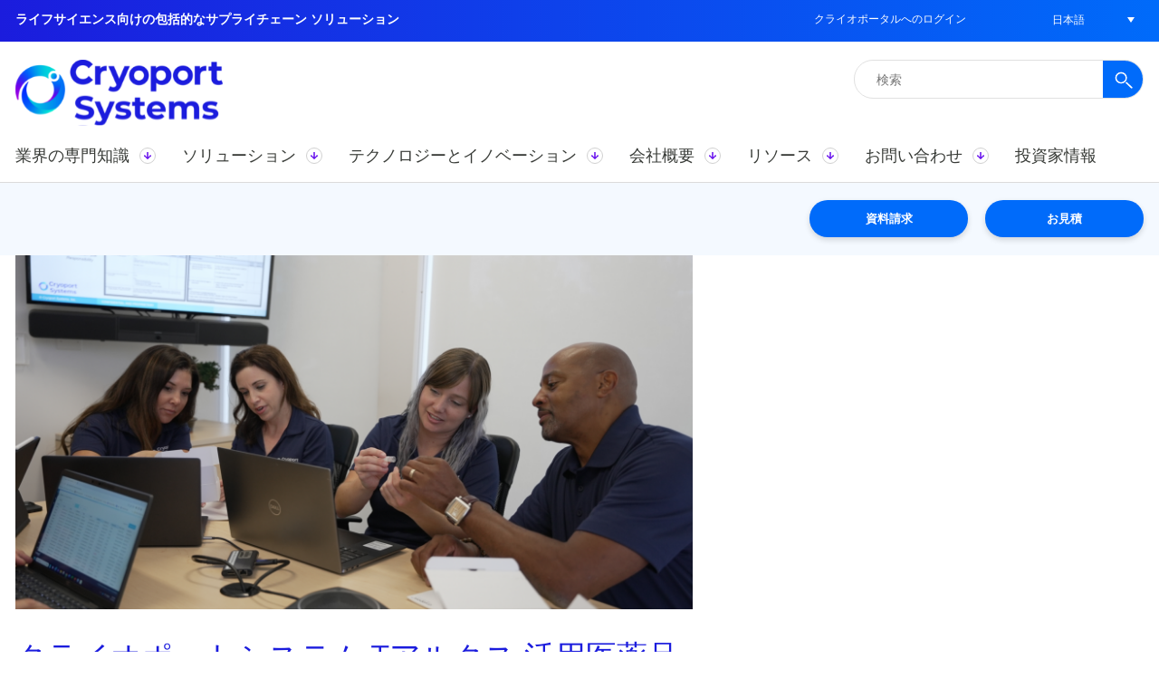

--- FILE ---
content_type: text/html; charset=UTF-8
request_url: https://www.cryoport.com/ja/%E3%82%AF%E3%83%A9%E3%82%A4%E3%82%AA%E3%83%9D%E3%83%BC%E3%83%88%E3%83%BB%E3%82%B7%E3%82%B9%E3%83%86%E3%83%A0%E3%82%BA%E3%80%81%E5%8C%BB%E8%96%AC%E5%93%81%E3%82%A2%E3%82%A6%E3%83%88%E3%82%BD%E3%83%BC/
body_size: 13588
content:

<!doctype html>
<html lang="ja">
<head>
	<!-- Google Tag Manager -->
	<script>(function(w,d,s,l,i){w[l]=w[l]||[];w[l].push({'gtm.start':
	new Date().getTime(),event:'gtm.js'});var f=d.getElementsByTagName(s)[0],
	j=d.createElement(s),dl=l!='dataLayer'?'&l='+l:'';j.async=true;j.src=
	'https://www.googletagmanager.com/gtm.js?id='+i+dl;f.parentNode.insertBefore(j,f);
	})(window,document,'script','dataLayer','GTM-5Q6XT6K');</script>
	<!-- End Google Tag Manager -->

	<meta charset="UTF-8">
	<meta name="viewport" content="width=device-width, initial-scale=1">
	<link rel="profile" href="https://gmpg.org/xfn/11">

	<meta name='robots' content='index, follow, max-image-preview:large, max-snippet:-1, max-video-preview:-1' />

	<!-- This site is optimized with the Yoast SEO plugin v26.5 - https://yoast.com/wordpress/plugins/seo/ -->
	<title>クライオポート・システムズ、医薬品アウトソーシングにおけるサプライチェーン可視化技術の活用について語る - Cryoport Systems</title>
	<link rel="canonical" href="https://www.cryoport.com/ja/%e3%82%af%e3%83%a9%e3%82%a4%e3%82%aa%e3%83%9d%e3%83%bc%e3%83%88%e3%83%bb%e3%82%b7%e3%82%b9%e3%83%86%e3%83%a0%e3%82%ba%e3%80%81%e5%8c%bb%e8%96%ac%e5%93%81%e3%82%a2%e3%82%a6%e3%83%88%e3%82%bd%e3%83%bc/" />
	<meta property="og:locale" content="ja_JP" />
	<meta property="og:type" content="article" />
	<meta property="og:title" content="クライオポート・システムズ、医薬品アウトソーシングにおけるサプライチェーン可視化技術の活用について語る - Cryoport Systems" />
	<meta property="og:description" content="ライフサイエンス業界の厳しい品質要件を満たし、治療の実行可能性を維持するためには、先端医療のサプライチェーンに対する強力な可視性が必要です。" />
	<meta property="og:url" content="https://www.cryoport.com/ja/%e3%82%af%e3%83%a9%e3%82%a4%e3%82%aa%e3%83%9d%e3%83%bc%e3%83%88%e3%83%bb%e3%82%b7%e3%82%b9%e3%83%86%e3%83%a0%e3%82%ba%e3%80%81%e5%8c%bb%e8%96%ac%e5%93%81%e3%82%a2%e3%82%a6%e3%83%88%e3%82%bd%e3%83%bc/" />
	<meta property="og:site_name" content="Cryoport Systems" />
	<meta property="article:published_time" content="2024-03-22T07:00:17+00:00" />
	<meta property="article:modified_time" content="2025-04-01T20:47:35+00:00" />
	<meta property="og:image" content="https://www.cryoport.com/wp-content/uploads/2024/03/Article_Feature_March-1024x536.png" />
	<meta property="og:image:width" content="1024" />
	<meta property="og:image:height" content="536" />
	<meta property="og:image:type" content="image/png" />
	<meta name="author" content="agutierrez" />
	<meta name="twitter:card" content="summary_large_image" />
	<meta name="twitter:creator" content="@cryoport" />
	<meta name="twitter:site" content="@cryoport" />
	<meta name="twitter:label1" content="執筆者" />
	<meta name="twitter:data1" content="agutierrez" />
	<script type="application/ld+json" class="yoast-schema-graph">{"@context":"https://schema.org","@graph":[{"@type":"Article","@id":"https://www.cryoport.com/ja/%e3%82%af%e3%83%a9%e3%82%a4%e3%82%aa%e3%83%9d%e3%83%bc%e3%83%88%e3%83%bb%e3%82%b7%e3%82%b9%e3%83%86%e3%83%a0%e3%82%ba%e3%80%81%e5%8c%bb%e8%96%ac%e5%93%81%e3%82%a2%e3%82%a6%e3%83%88%e3%82%bd%e3%83%bc/#article","isPartOf":{"@id":"https://www.cryoport.com/ja/%e3%82%af%e3%83%a9%e3%82%a4%e3%82%aa%e3%83%9d%e3%83%bc%e3%83%88%e3%83%bb%e3%82%b7%e3%82%b9%e3%83%86%e3%83%a0%e3%82%ba%e3%80%81%e5%8c%bb%e8%96%ac%e5%93%81%e3%82%a2%e3%82%a6%e3%83%88%e3%82%bd%e3%83%bc/"},"author":{"name":"agutierrez","@id":"https://www.cryoport.com/ja/#/schema/person/2a8b0bed908ce783098aaf2f457c9c0b"},"headline":"クライオポート・システムズ、医薬品アウトソーシングにおけるサプライチェーン可視化技術の活用について語る","datePublished":"2024-03-22T07:00:17+00:00","dateModified":"2025-04-01T20:47:35+00:00","mainEntityOfPage":{"@id":"https://www.cryoport.com/ja/%e3%82%af%e3%83%a9%e3%82%a4%e3%82%aa%e3%83%9d%e3%83%bc%e3%83%88%e3%83%bb%e3%82%b7%e3%82%b9%e3%83%86%e3%83%a0%e3%82%ba%e3%80%81%e5%8c%bb%e8%96%ac%e5%93%81%e3%82%a2%e3%82%a6%e3%83%88%e3%82%bd%e3%83%bc/"},"wordCount":0,"publisher":{"@id":"https://www.cryoport.com/ja/#organization"},"image":{"@id":"https://www.cryoport.com/ja/%e3%82%af%e3%83%a9%e3%82%a4%e3%82%aa%e3%83%9d%e3%83%bc%e3%83%88%e3%83%bb%e3%82%b7%e3%82%b9%e3%83%86%e3%83%a0%e3%82%ba%e3%80%81%e5%8c%bb%e8%96%ac%e5%93%81%e3%82%a2%e3%82%a6%e3%83%88%e3%82%bd%e3%83%bc/#primaryimage"},"thumbnailUrl":"https://www.cryoport.com/wp-content/uploads/2024/03/Article_Feature_March.png","articleSection":["記事"],"inLanguage":"ja"},{"@type":"WebPage","@id":"https://www.cryoport.com/ja/%e3%82%af%e3%83%a9%e3%82%a4%e3%82%aa%e3%83%9d%e3%83%bc%e3%83%88%e3%83%bb%e3%82%b7%e3%82%b9%e3%83%86%e3%83%a0%e3%82%ba%e3%80%81%e5%8c%bb%e8%96%ac%e5%93%81%e3%82%a2%e3%82%a6%e3%83%88%e3%82%bd%e3%83%bc/","url":"https://www.cryoport.com/ja/%e3%82%af%e3%83%a9%e3%82%a4%e3%82%aa%e3%83%9d%e3%83%bc%e3%83%88%e3%83%bb%e3%82%b7%e3%82%b9%e3%83%86%e3%83%a0%e3%82%ba%e3%80%81%e5%8c%bb%e8%96%ac%e5%93%81%e3%82%a2%e3%82%a6%e3%83%88%e3%82%bd%e3%83%bc/","name":"クライオポート・システムズ、医薬品アウトソーシングにおけるサプライチェーン可視化技術の活用について語る - Cryoport Systems","isPartOf":{"@id":"https://www.cryoport.com/ja/#website"},"primaryImageOfPage":{"@id":"https://www.cryoport.com/ja/%e3%82%af%e3%83%a9%e3%82%a4%e3%82%aa%e3%83%9d%e3%83%bc%e3%83%88%e3%83%bb%e3%82%b7%e3%82%b9%e3%83%86%e3%83%a0%e3%82%ba%e3%80%81%e5%8c%bb%e8%96%ac%e5%93%81%e3%82%a2%e3%82%a6%e3%83%88%e3%82%bd%e3%83%bc/#primaryimage"},"image":{"@id":"https://www.cryoport.com/ja/%e3%82%af%e3%83%a9%e3%82%a4%e3%82%aa%e3%83%9d%e3%83%bc%e3%83%88%e3%83%bb%e3%82%b7%e3%82%b9%e3%83%86%e3%83%a0%e3%82%ba%e3%80%81%e5%8c%bb%e8%96%ac%e5%93%81%e3%82%a2%e3%82%a6%e3%83%88%e3%82%bd%e3%83%bc/#primaryimage"},"thumbnailUrl":"https://www.cryoport.com/wp-content/uploads/2024/03/Article_Feature_March.png","datePublished":"2024-03-22T07:00:17+00:00","dateModified":"2025-04-01T20:47:35+00:00","breadcrumb":{"@id":"https://www.cryoport.com/ja/%e3%82%af%e3%83%a9%e3%82%a4%e3%82%aa%e3%83%9d%e3%83%bc%e3%83%88%e3%83%bb%e3%82%b7%e3%82%b9%e3%83%86%e3%83%a0%e3%82%ba%e3%80%81%e5%8c%bb%e8%96%ac%e5%93%81%e3%82%a2%e3%82%a6%e3%83%88%e3%82%bd%e3%83%bc/#breadcrumb"},"inLanguage":"ja","potentialAction":[{"@type":"ReadAction","target":["https://www.cryoport.com/ja/%e3%82%af%e3%83%a9%e3%82%a4%e3%82%aa%e3%83%9d%e3%83%bc%e3%83%88%e3%83%bb%e3%82%b7%e3%82%b9%e3%83%86%e3%83%a0%e3%82%ba%e3%80%81%e5%8c%bb%e8%96%ac%e5%93%81%e3%82%a2%e3%82%a6%e3%83%88%e3%82%bd%e3%83%bc/"]}]},{"@type":"ImageObject","inLanguage":"ja","@id":"https://www.cryoport.com/ja/%e3%82%af%e3%83%a9%e3%82%a4%e3%82%aa%e3%83%9d%e3%83%bc%e3%83%88%e3%83%bb%e3%82%b7%e3%82%b9%e3%83%86%e3%83%a0%e3%82%ba%e3%80%81%e5%8c%bb%e8%96%ac%e5%93%81%e3%82%a2%e3%82%a6%e3%83%88%e3%82%bd%e3%83%bc/#primaryimage","url":"https://www.cryoport.com/wp-content/uploads/2024/03/Article_Feature_March.png","contentUrl":"https://www.cryoport.com/wp-content/uploads/2024/03/Article_Feature_March.png","width":3840,"height":2010},{"@type":"BreadcrumbList","@id":"https://www.cryoport.com/ja/%e3%82%af%e3%83%a9%e3%82%a4%e3%82%aa%e3%83%9d%e3%83%bc%e3%83%88%e3%83%bb%e3%82%b7%e3%82%b9%e3%83%86%e3%83%a0%e3%82%ba%e3%80%81%e5%8c%bb%e8%96%ac%e5%93%81%e3%82%a2%e3%82%a6%e3%83%88%e3%82%bd%e3%83%bc/#breadcrumb","itemListElement":[{"@type":"ListItem","position":1,"name":"Home","item":"https://www.cryoport.com/ja/%e3%83%9b%e3%83%bc%e3%83%a0%e3%83%9a%e3%83%bc%e3%82%b8/"},{"@type":"ListItem","position":2,"name":"クライオポート・システムズ、医薬品アウトソーシングにおけるサプライチェーン可視化技術の活用について語る"}]},{"@type":"WebSite","@id":"https://www.cryoport.com/ja/#website","url":"https://www.cryoport.com/ja/","name":"Cryoport Systems","description":"Enabling the Future of Medicine","publisher":{"@id":"https://www.cryoport.com/ja/#organization"},"potentialAction":[{"@type":"SearchAction","target":{"@type":"EntryPoint","urlTemplate":"https://www.cryoport.com/ja/?s={search_term_string}"},"query-input":{"@type":"PropertyValueSpecification","valueRequired":true,"valueName":"search_term_string"}}],"inLanguage":"ja"},{"@type":"Organization","@id":"https://www.cryoport.com/ja/#organization","name":"Cryoport Systems","url":"https://www.cryoport.com/ja/","logo":{"@type":"ImageObject","inLanguage":"ja","@id":"https://www.cryoport.com/ja/#/schema/logo/image/","url":"https://www.cryoport.com/wp-content/uploads/2023/12/systems-square.png","contentUrl":"https://www.cryoport.com/wp-content/uploads/2023/12/systems-square.png","width":1200,"height":1200,"caption":"Cryoport Systems"},"image":{"@id":"https://www.cryoport.com/ja/#/schema/logo/image/"},"sameAs":["https://x.com/cryoport","https://www.linkedin.com/company/856887","https://www.youtube.com/user/CryoportVideo"]},{"@type":"Person","@id":"https://www.cryoport.com/ja/#/schema/person/2a8b0bed908ce783098aaf2f457c9c0b","name":"agutierrez","image":{"@type":"ImageObject","inLanguage":"ja","@id":"https://www.cryoport.com/ja/#/schema/person/image/","url":"https://secure.gravatar.com/avatar/839481cadbd3bd1afa5b8342dda581c326dcae7cddcb5d89f5bdbe9e79535743?s=96&d=mm&r=g","contentUrl":"https://secure.gravatar.com/avatar/839481cadbd3bd1afa5b8342dda581c326dcae7cddcb5d89f5bdbe9e79535743?s=96&d=mm&r=g","caption":"agutierrez"}}]}</script>
	<!-- / Yoast SEO plugin. -->


<link rel='dns-prefetch' href='//www.cryoport.com' />
<link rel='dns-prefetch' href='//code.jquery.com' />
<link rel="alternate" title="oEmbed (JSON)" type="application/json+oembed" href="https://www.cryoport.com/ja/wp-json/oembed/1.0/embed?url=https%3A%2F%2Fwww.cryoport.com%2Fja%2F%25e3%2582%25af%25e3%2583%25a9%25e3%2582%25a4%25e3%2582%25aa%25e3%2583%259d%25e3%2583%25bc%25e3%2583%2588%25e3%2583%25bb%25e3%2582%25b7%25e3%2582%25b9%25e3%2583%2586%25e3%2583%25a0%25e3%2582%25ba%25e3%2580%2581%25e5%258c%25bb%25e8%2596%25ac%25e5%2593%2581%25e3%2582%25a2%25e3%2582%25a6%25e3%2583%2588%25e3%2582%25bd%25e3%2583%25bc%2F" />
<link rel="alternate" title="oEmbed (XML)" type="text/xml+oembed" href="https://www.cryoport.com/ja/wp-json/oembed/1.0/embed?url=https%3A%2F%2Fwww.cryoport.com%2Fja%2F%25e3%2582%25af%25e3%2583%25a9%25e3%2582%25a4%25e3%2582%25aa%25e3%2583%259d%25e3%2583%25bc%25e3%2583%2588%25e3%2583%25bb%25e3%2582%25b7%25e3%2582%25b9%25e3%2583%2586%25e3%2583%25a0%25e3%2582%25ba%25e3%2580%2581%25e5%258c%25bb%25e8%2596%25ac%25e5%2593%2581%25e3%2582%25a2%25e3%2582%25a6%25e3%2583%2588%25e3%2582%25bd%25e3%2583%25bc%2F&#038;format=xml" />
<style id='wp-img-auto-sizes-contain-inline-css' type='text/css'>
img:is([sizes=auto i],[sizes^="auto," i]){contain-intrinsic-size:3000px 1500px}
/*# sourceURL=wp-img-auto-sizes-contain-inline-css */
</style>
<style id='wp-emoji-styles-inline-css' type='text/css'>

	img.wp-smiley, img.emoji {
		display: inline !important;
		border: none !important;
		box-shadow: none !important;
		height: 1em !important;
		width: 1em !important;
		margin: 0 0.07em !important;
		vertical-align: -0.1em !important;
		background: none !important;
		padding: 0 !important;
	}
/*# sourceURL=wp-emoji-styles-inline-css */
</style>
<link rel='stylesheet' id='wp-block-library-css' href='https://www.cryoport.com/wp-includes/css/dist/block-library/style.min.css?ver=6.9' type='text/css' media='all' />
<style id='global-styles-inline-css' type='text/css'>
:root{--wp--preset--aspect-ratio--square: 1;--wp--preset--aspect-ratio--4-3: 4/3;--wp--preset--aspect-ratio--3-4: 3/4;--wp--preset--aspect-ratio--3-2: 3/2;--wp--preset--aspect-ratio--2-3: 2/3;--wp--preset--aspect-ratio--16-9: 16/9;--wp--preset--aspect-ratio--9-16: 9/16;--wp--preset--color--black: #000000;--wp--preset--color--cyan-bluish-gray: #abb8c3;--wp--preset--color--white: #ffffff;--wp--preset--color--pale-pink: #f78da7;--wp--preset--color--vivid-red: #cf2e2e;--wp--preset--color--luminous-vivid-orange: #ff6900;--wp--preset--color--luminous-vivid-amber: #fcb900;--wp--preset--color--light-green-cyan: #7bdcb5;--wp--preset--color--vivid-green-cyan: #00d084;--wp--preset--color--pale-cyan-blue: #8ed1fc;--wp--preset--color--vivid-cyan-blue: #0693e3;--wp--preset--color--vivid-purple: #9b51e0;--wp--preset--gradient--vivid-cyan-blue-to-vivid-purple: linear-gradient(135deg,rgb(6,147,227) 0%,rgb(155,81,224) 100%);--wp--preset--gradient--light-green-cyan-to-vivid-green-cyan: linear-gradient(135deg,rgb(122,220,180) 0%,rgb(0,208,130) 100%);--wp--preset--gradient--luminous-vivid-amber-to-luminous-vivid-orange: linear-gradient(135deg,rgb(252,185,0) 0%,rgb(255,105,0) 100%);--wp--preset--gradient--luminous-vivid-orange-to-vivid-red: linear-gradient(135deg,rgb(255,105,0) 0%,rgb(207,46,46) 100%);--wp--preset--gradient--very-light-gray-to-cyan-bluish-gray: linear-gradient(135deg,rgb(238,238,238) 0%,rgb(169,184,195) 100%);--wp--preset--gradient--cool-to-warm-spectrum: linear-gradient(135deg,rgb(74,234,220) 0%,rgb(151,120,209) 20%,rgb(207,42,186) 40%,rgb(238,44,130) 60%,rgb(251,105,98) 80%,rgb(254,248,76) 100%);--wp--preset--gradient--blush-light-purple: linear-gradient(135deg,rgb(255,206,236) 0%,rgb(152,150,240) 100%);--wp--preset--gradient--blush-bordeaux: linear-gradient(135deg,rgb(254,205,165) 0%,rgb(254,45,45) 50%,rgb(107,0,62) 100%);--wp--preset--gradient--luminous-dusk: linear-gradient(135deg,rgb(255,203,112) 0%,rgb(199,81,192) 50%,rgb(65,88,208) 100%);--wp--preset--gradient--pale-ocean: linear-gradient(135deg,rgb(255,245,203) 0%,rgb(182,227,212) 50%,rgb(51,167,181) 100%);--wp--preset--gradient--electric-grass: linear-gradient(135deg,rgb(202,248,128) 0%,rgb(113,206,126) 100%);--wp--preset--gradient--midnight: linear-gradient(135deg,rgb(2,3,129) 0%,rgb(40,116,252) 100%);--wp--preset--font-size--small: 13px;--wp--preset--font-size--medium: 20px;--wp--preset--font-size--large: 36px;--wp--preset--font-size--x-large: 42px;--wp--preset--spacing--20: 0.44rem;--wp--preset--spacing--30: 0.67rem;--wp--preset--spacing--40: 1rem;--wp--preset--spacing--50: 1.5rem;--wp--preset--spacing--60: 2.25rem;--wp--preset--spacing--70: 3.38rem;--wp--preset--spacing--80: 5.06rem;--wp--preset--shadow--natural: 6px 6px 9px rgba(0, 0, 0, 0.2);--wp--preset--shadow--deep: 12px 12px 50px rgba(0, 0, 0, 0.4);--wp--preset--shadow--sharp: 6px 6px 0px rgba(0, 0, 0, 0.2);--wp--preset--shadow--outlined: 6px 6px 0px -3px rgb(255, 255, 255), 6px 6px rgb(0, 0, 0);--wp--preset--shadow--crisp: 6px 6px 0px rgb(0, 0, 0);}:where(.is-layout-flex){gap: 0.5em;}:where(.is-layout-grid){gap: 0.5em;}body .is-layout-flex{display: flex;}.is-layout-flex{flex-wrap: wrap;align-items: center;}.is-layout-flex > :is(*, div){margin: 0;}body .is-layout-grid{display: grid;}.is-layout-grid > :is(*, div){margin: 0;}:where(.wp-block-columns.is-layout-flex){gap: 2em;}:where(.wp-block-columns.is-layout-grid){gap: 2em;}:where(.wp-block-post-template.is-layout-flex){gap: 1.25em;}:where(.wp-block-post-template.is-layout-grid){gap: 1.25em;}.has-black-color{color: var(--wp--preset--color--black) !important;}.has-cyan-bluish-gray-color{color: var(--wp--preset--color--cyan-bluish-gray) !important;}.has-white-color{color: var(--wp--preset--color--white) !important;}.has-pale-pink-color{color: var(--wp--preset--color--pale-pink) !important;}.has-vivid-red-color{color: var(--wp--preset--color--vivid-red) !important;}.has-luminous-vivid-orange-color{color: var(--wp--preset--color--luminous-vivid-orange) !important;}.has-luminous-vivid-amber-color{color: var(--wp--preset--color--luminous-vivid-amber) !important;}.has-light-green-cyan-color{color: var(--wp--preset--color--light-green-cyan) !important;}.has-vivid-green-cyan-color{color: var(--wp--preset--color--vivid-green-cyan) !important;}.has-pale-cyan-blue-color{color: var(--wp--preset--color--pale-cyan-blue) !important;}.has-vivid-cyan-blue-color{color: var(--wp--preset--color--vivid-cyan-blue) !important;}.has-vivid-purple-color{color: var(--wp--preset--color--vivid-purple) !important;}.has-black-background-color{background-color: var(--wp--preset--color--black) !important;}.has-cyan-bluish-gray-background-color{background-color: var(--wp--preset--color--cyan-bluish-gray) !important;}.has-white-background-color{background-color: var(--wp--preset--color--white) !important;}.has-pale-pink-background-color{background-color: var(--wp--preset--color--pale-pink) !important;}.has-vivid-red-background-color{background-color: var(--wp--preset--color--vivid-red) !important;}.has-luminous-vivid-orange-background-color{background-color: var(--wp--preset--color--luminous-vivid-orange) !important;}.has-luminous-vivid-amber-background-color{background-color: var(--wp--preset--color--luminous-vivid-amber) !important;}.has-light-green-cyan-background-color{background-color: var(--wp--preset--color--light-green-cyan) !important;}.has-vivid-green-cyan-background-color{background-color: var(--wp--preset--color--vivid-green-cyan) !important;}.has-pale-cyan-blue-background-color{background-color: var(--wp--preset--color--pale-cyan-blue) !important;}.has-vivid-cyan-blue-background-color{background-color: var(--wp--preset--color--vivid-cyan-blue) !important;}.has-vivid-purple-background-color{background-color: var(--wp--preset--color--vivid-purple) !important;}.has-black-border-color{border-color: var(--wp--preset--color--black) !important;}.has-cyan-bluish-gray-border-color{border-color: var(--wp--preset--color--cyan-bluish-gray) !important;}.has-white-border-color{border-color: var(--wp--preset--color--white) !important;}.has-pale-pink-border-color{border-color: var(--wp--preset--color--pale-pink) !important;}.has-vivid-red-border-color{border-color: var(--wp--preset--color--vivid-red) !important;}.has-luminous-vivid-orange-border-color{border-color: var(--wp--preset--color--luminous-vivid-orange) !important;}.has-luminous-vivid-amber-border-color{border-color: var(--wp--preset--color--luminous-vivid-amber) !important;}.has-light-green-cyan-border-color{border-color: var(--wp--preset--color--light-green-cyan) !important;}.has-vivid-green-cyan-border-color{border-color: var(--wp--preset--color--vivid-green-cyan) !important;}.has-pale-cyan-blue-border-color{border-color: var(--wp--preset--color--pale-cyan-blue) !important;}.has-vivid-cyan-blue-border-color{border-color: var(--wp--preset--color--vivid-cyan-blue) !important;}.has-vivid-purple-border-color{border-color: var(--wp--preset--color--vivid-purple) !important;}.has-vivid-cyan-blue-to-vivid-purple-gradient-background{background: var(--wp--preset--gradient--vivid-cyan-blue-to-vivid-purple) !important;}.has-light-green-cyan-to-vivid-green-cyan-gradient-background{background: var(--wp--preset--gradient--light-green-cyan-to-vivid-green-cyan) !important;}.has-luminous-vivid-amber-to-luminous-vivid-orange-gradient-background{background: var(--wp--preset--gradient--luminous-vivid-amber-to-luminous-vivid-orange) !important;}.has-luminous-vivid-orange-to-vivid-red-gradient-background{background: var(--wp--preset--gradient--luminous-vivid-orange-to-vivid-red) !important;}.has-very-light-gray-to-cyan-bluish-gray-gradient-background{background: var(--wp--preset--gradient--very-light-gray-to-cyan-bluish-gray) !important;}.has-cool-to-warm-spectrum-gradient-background{background: var(--wp--preset--gradient--cool-to-warm-spectrum) !important;}.has-blush-light-purple-gradient-background{background: var(--wp--preset--gradient--blush-light-purple) !important;}.has-blush-bordeaux-gradient-background{background: var(--wp--preset--gradient--blush-bordeaux) !important;}.has-luminous-dusk-gradient-background{background: var(--wp--preset--gradient--luminous-dusk) !important;}.has-pale-ocean-gradient-background{background: var(--wp--preset--gradient--pale-ocean) !important;}.has-electric-grass-gradient-background{background: var(--wp--preset--gradient--electric-grass) !important;}.has-midnight-gradient-background{background: var(--wp--preset--gradient--midnight) !important;}.has-small-font-size{font-size: var(--wp--preset--font-size--small) !important;}.has-medium-font-size{font-size: var(--wp--preset--font-size--medium) !important;}.has-large-font-size{font-size: var(--wp--preset--font-size--large) !important;}.has-x-large-font-size{font-size: var(--wp--preset--font-size--x-large) !important;}
/*# sourceURL=global-styles-inline-css */
</style>

<style id='classic-theme-styles-inline-css' type='text/css'>
/*! This file is auto-generated */
.wp-block-button__link{color:#fff;background-color:#32373c;border-radius:9999px;box-shadow:none;text-decoration:none;padding:calc(.667em + 2px) calc(1.333em + 2px);font-size:1.125em}.wp-block-file__button{background:#32373c;color:#fff;text-decoration:none}
/*# sourceURL=/wp-includes/css/classic-themes.min.css */
</style>
<link rel='stylesheet' id='wpml-legacy-dropdown-click-0-css' href='https://www.cryoport.com/wp-content/plugins/sitepress-multilingual-cms/templates/language-switchers/legacy-dropdown-click/style.min.css?ver=1' type='text/css' media='all' />
<link rel='stylesheet' id='cryoport-style-css' href='https://www.cryoport.com/wp-content/themes/cryoport-theme/dist/css/main.css?ver=1.12.0' type='text/css' media='all' />
<script type="text/javascript" id="wpml-cookie-js-extra">
/* <![CDATA[ */
var wpml_cookies = {"wp-wpml_current_language":{"value":"ja","expires":1,"path":"/"}};
var wpml_cookies = {"wp-wpml_current_language":{"value":"ja","expires":1,"path":"/"}};
//# sourceURL=wpml-cookie-js-extra
/* ]]> */
</script>
<script type="text/javascript" src="https://www.cryoport.com/wp-content/plugins/sitepress-multilingual-cms/res/js/cookies/language-cookie.js?ver=486900" id="wpml-cookie-js" defer="defer" data-wp-strategy="defer"></script>
<script type="text/javascript" src="https://www.cryoport.com/wp-content/plugins/sitepress-multilingual-cms/templates/language-switchers/legacy-dropdown-click/script.min.js?ver=1" id="wpml-legacy-dropdown-click-0-js"></script>
<script type="text/javascript" src="https://www.cryoport.com/wp-includes/js/jquery/jquery.min.js?ver=3.7.1" id="jquery-core-js"></script>
<script type="text/javascript" src="https://www.cryoport.com/wp-includes/js/jquery/jquery-migrate.min.js?ver=3.4.1" id="jquery-migrate-js"></script>
<script type="text/javascript" src="https://code.jquery.com/ui/1.13.2/jquery-ui.js" id="jquery-ui-js"></script>
<link rel="https://api.w.org/" href="https://www.cryoport.com/ja/wp-json/" /><link rel="alternate" title="JSON" type="application/json" href="https://www.cryoport.com/ja/wp-json/wp/v2/posts/10951" /><link rel="EditURI" type="application/rsd+xml" title="RSD" href="https://www.cryoport.com/xmlrpc.php?rsd" />
<meta name="generator" content="WordPress 6.9" />
<link rel='shortlink' href='https://www.cryoport.com/ja/?p=10951' />
<meta name="generator" content="WPML ver:4.8.6 stt:59,1,4,28,2;" />
<link rel="icon" href="https://www.cryoport.com/wp-content/uploads/2023/10/cropped-favicon-32x32.png" sizes="32x32" />
<link rel="icon" href="https://www.cryoport.com/wp-content/uploads/2023/10/cropped-favicon-192x192.png" sizes="192x192" />
<link rel="apple-touch-icon" href="https://www.cryoport.com/wp-content/uploads/2023/10/cropped-favicon-180x180.png" />
<meta name="msapplication-TileImage" content="https://www.cryoport.com/wp-content/uploads/2023/10/cropped-favicon-270x270.png" />
</head>

<body class="wp-singular post-template-default single single-post postid-10951 single-format-standard wp-custom-logo wp-theme-cryoport-theme site-id-1">
    <!-- Google Tag Manager (noscript) -->
    <noscript><iframe src="https://www.googletagmanager.com/ns.html?id=GTM-5Q6XT6K"
    height="0" width="0" style="display:none;visibility:hidden"></iframe></noscript>
	<!-- End Google Tag Manager (noscript) -->
	<div id="smooth-content">
					<div class="promotional_copy">
                <div class="container">
                    <div class="promotional_copy_inner">ライフサイエンス向けの包括的なサプライチェーン ソリューション</div>

	                                        <a class="cryoportal-cta" href="https://cryoportal.com/login.jsp" target="_blank">クライオポータルへのログイン</a>
	                
                                            <div class="language-selector" role="complementary">
                            <div class="chw-widget">
<div class="wpml-ls-sidebars-language_selector wpml-ls wpml-ls-legacy-dropdown-click js-wpml-ls-legacy-dropdown-click">
	<ul role="menu">

		<li class="wpml-ls-slot-language_selector wpml-ls-item wpml-ls-item-ja wpml-ls-current-language wpml-ls-item-legacy-dropdown-click" role="none">

			<a href="#" class="js-wpml-ls-item-toggle wpml-ls-item-toggle" role="menuitem" title="日本語(日本語)に切り替える">
                <span class="wpml-ls-native" role="menuitem">日本語</span></a>

			<ul class="js-wpml-ls-sub-menu wpml-ls-sub-menu" role="menu">
				
					<li class="wpml-ls-slot-language_selector wpml-ls-item wpml-ls-item-en wpml-ls-first-item" role="none">
						<a href="https://www.cryoport.com/article-pharma-outsourcing-leveraging-supply-chain-tech/" class="wpml-ls-link" role="menuitem" aria-label="英語(English)に切り替える" title="英語(English)に切り替える">
                            <span class="wpml-ls-native" lang="en">English</span><span class="wpml-ls-display"><span class="wpml-ls-bracket"> (</span>英語<span class="wpml-ls-bracket">)</span></span></a>
					</li>

				
					<li class="wpml-ls-slot-language_selector wpml-ls-item wpml-ls-item-es" role="none">
						<a href="https://www.cryoport.com/es/cryoport-systems-habla-de-como-aprovechar-las-tecnologias-de-visibilidad-de-la-cadena-de-suministro-con-la-externalizacion-farmaceutica/" class="wpml-ls-link" role="menuitem" aria-label="スペイン語(Español)に切り替える" title="スペイン語(Español)に切り替える">
                            <span class="wpml-ls-native" lang="es">Español</span><span class="wpml-ls-display"><span class="wpml-ls-bracket"> (</span>スペイン語<span class="wpml-ls-bracket">)</span></span></a>
					</li>

				
					<li class="wpml-ls-slot-language_selector wpml-ls-item wpml-ls-item-fr" role="none">
						<a href="https://www.cryoport.com/fr/cryoport-systems-parle-de-lutilisation-des-technologies-de-visibilite-de-la-chaine-dapprovisionnement-dans-le-cadre-de-lexternalisation-des-activites-pharmaceutiques/" class="wpml-ls-link" role="menuitem" aria-label="フランス語(Français)に切り替える" title="フランス語(Français)に切り替える">
                            <span class="wpml-ls-native" lang="fr">Français</span><span class="wpml-ls-display"><span class="wpml-ls-bracket"> (</span>フランス語<span class="wpml-ls-bracket">)</span></span></a>
					</li>

				
					<li class="wpml-ls-slot-language_selector wpml-ls-item wpml-ls-item-zh-hans wpml-ls-last-item" role="none">
						<a href="https://www.cryoport.com/zh-hans/cryoport-systems-%e8%b0%88%e5%88%a9%e7%94%a8%e4%be%9b%e5%ba%94%e9%93%be%e5%8f%af%e8%a7%86%e5%8c%96%e6%8a%80%e6%9c%af%e8%bf%9b%e8%a1%8c%e5%88%b6%e8%8d%af%e5%a4%96%e5%8c%85/" class="wpml-ls-link" role="menuitem" aria-label="簡体中国語(简体中文)に切り替える" title="簡体中国語(简体中文)に切り替える">
                            <span class="wpml-ls-native" lang="zh-hans">简体中文</span><span class="wpml-ls-display"><span class="wpml-ls-bracket"> (</span>簡体中国語<span class="wpml-ls-bracket">)</span></span></a>
					</li>

							</ul>

		</li>

	</ul>
</div>
</div>                        </div><!-- #primary-sidebar -->
                                    </div>
			</div>
		
    <header class="site-header" role="banner">

        <div class="container searchmenu">
            <div class="site-branding">
                <a href="https://www.cryoport.com/ja/" class="custom-logo-link" rel="home"><img width="259" height="83" src="https://www.cryoport.com/wp-content/uploads/2022/10/logo.svg" class="custom-logo" alt="Cryoport Systems logo" decoding="async" /></a>            </div>
            <form role="search" method="get" id="searchform" action="https://www.cryoport.com/ja/">
	<div>
		<label>
			<span class="screen-reader-text">検索:</span>
			<input type="text" class="search-field" placeholder="検索" value="" name="s" title="検索" />
		</label>
		<input type="submit" class="search-submit" value="Search" />
	</div>
</form>            <button class="menu-toggle" aria-controls="primary-menu" aria-expanded="false"><div class="burger"></div><span>メニュー</span></button>

            <div class="navmenu">
                <div>
                    <nav class="main-navigation" role="navigation">
                        <div class="menu-flyout">
                            <div id="top-menu" class="menu-main-menu-japanese-container"><ul id="menu-main-menu-japanese" class="menu"><li id="menu-item-24339" class="menu-item menu-item-type-post_type menu-item-object-page menu-item-has-children menu-item-24339"><a href="https://www.cryoport.com/ja/%e6%a5%ad%e7%95%8c%e3%81%ae%e5%b0%82%e9%96%80%e7%9f%a5%e8%ad%98/" role="button"><span>業界の専門知識</span><span class='arrow'></span></a>
<ul class="sub-menu">
	<li id="menu-item-24340" class="menu-item menu-item-type-post_type menu-item-object-page menu-item-24340"><a href="https://www.cryoport.com/ja/%e6%a5%ad%e7%95%8c%e3%81%ae%e5%b0%82%e9%96%80%e7%9f%a5%e8%ad%98/%e7%b4%b0%e8%83%9e%e6%b2%bb%e7%99%82/" role="button"><span>細胞治療</span></a></li>
	<li id="menu-item-24341" class="menu-item menu-item-type-post_type menu-item-object-page menu-item-24341"><a href="https://www.cryoport.com/ja/%e6%a5%ad%e7%95%8c%e3%81%ae%e5%b0%82%e9%96%80%e7%9f%a5%e8%ad%98/%e9%81%ba%e4%bc%9d%e5%ad%90%e6%b2%bb%e7%99%82/" role="button"><span>遺伝子治療</span></a></li>
	<li id="menu-item-24342" class="menu-item menu-item-type-post_type menu-item-object-page menu-item-24342"><a href="https://www.cryoport.com/ja/%e6%a5%ad%e7%95%8c%e3%81%ae%e5%b0%82%e9%96%80%e7%9f%a5%e8%ad%98/%e7%94%9f%e7%89%a9%e8%a3%bd%e5%89%a4/" role="button"><span>生物製剤</span></a></li>
	<li id="menu-item-24373" class="menu-item menu-item-type-post_type menu-item-object-page menu-item-has-children menu-item-24373"><a href="https://www.cryoport.com/ja/%e9%96%8b%e7%99%ba%e3%83%95%e3%82%a7%e3%83%bc%e3%82%ba%e5%88%a5%e3%82%b5%e3%83%9d%e3%83%bc%e3%83%88/" role="button"><span>開発フェーズ別サポート</span><span class='arrow'></span></a>
	<ul class="sub-menu">
		<li id="menu-item-24374" class="menu-item menu-item-type-post_type menu-item-object-page menu-item-24374"><a href="https://www.cryoport.com/ja/%e6%a5%ad%e7%95%8c%e3%81%ae%e5%b0%82%e9%96%80%e7%9f%a5%e8%ad%98/%e3%83%97%e3%83%ac%e3%82%af%e3%83%aa%e3%83%8b%e3%82%ab%e3%83%ab%e3%83%bb%e3%83%97%e3%83%ad%e3%82%b0%e3%83%a9%e3%83%a0%e3%81%ae%e3%82%b5%e3%83%9d%e3%83%bc%e3%83%88/" role="button"><span>プレクリニカル・プログラムのサポート</span></a></li>
		<li id="menu-item-24375" class="menu-item menu-item-type-post_type menu-item-object-page menu-item-24375"><a href="https://www.cryoport.com/ja/%e6%a5%ad%e7%95%8c%e3%81%ae%e5%b0%82%e9%96%80%e7%9f%a5%e8%ad%98/%e7%ac%aci%e7%9b%b8%e8%87%a8%e5%ba%8a%e3%83%97%e3%83%ad%e3%82%b0%e3%83%a9%e3%83%a0%e6%94%af%e6%8f%b4/" role="button"><span>第I相臨床プログラム支援</span></a></li>
		<li id="menu-item-24376" class="menu-item menu-item-type-post_type menu-item-object-page menu-item-24376"><a href="https://www.cryoport.com/ja/%e6%a5%ad%e7%95%8c%e3%81%ae%e5%b0%82%e9%96%80%e7%9f%a5%e8%ad%98/%e7%ac%acii%e7%9b%b8%e8%87%a8%e5%ba%8a%e3%83%97%e3%83%ad%e3%82%b0%e3%83%a9%e3%83%a0%e6%94%af%e6%8f%b4/" role="button"><span>第II相臨床プログラム支援</span></a></li>
		<li id="menu-item-24377" class="menu-item menu-item-type-post_type menu-item-object-page menu-item-24377"><a href="https://www.cryoport.com/ja/%e6%a5%ad%e7%95%8c%e3%81%ae%e5%b0%82%e9%96%80%e7%9f%a5%e8%ad%98/%e7%ac%aciii%e7%9b%b8%e8%87%a8%e5%ba%8a%e3%83%97%e3%83%ad%e3%82%b0%e3%83%a9%e3%83%a0%e6%94%af%e6%8f%b4/" role="button"><span>第III相臨床プログラム支援</span></a></li>
		<li id="menu-item-24378" class="menu-item menu-item-type-post_type menu-item-object-page menu-item-24378"><a href="https://www.cryoport.com/ja/%e6%a5%ad%e7%95%8c%e3%81%ae%e5%b0%82%e9%96%80%e7%9f%a5%e8%ad%98/%e5%95%86%e6%a5%ad%e3%83%97%e3%83%ad%e3%82%b0%e3%83%a9%e3%83%a0%e3%81%b8%e3%81%ae%e3%82%b5%e3%83%9d%e3%83%bc%e3%83%88/" role="button"><span>商業プログラムへのサポート</span></a></li>
	</ul>
</li>
	<li id="menu-item-24379" class="menu-item menu-item-type-post_type menu-item-object-page menu-item-has-children menu-item-24379"><a href="https://www.cryoport.com/ja/%e6%a5%ad%e7%95%8c%e3%81%ae%e5%b0%82%e9%96%80%e7%9f%a5%e8%ad%98/%e7%94%9f%e6%ae%96%e5%8c%bb%e7%99%82/" role="button"><span>生殖医療</span><span class='arrow'></span></a>
	<ul class="sub-menu">
		<li id="menu-item-11291" class="menu-item menu-item-type-custom menu-item-object-custom menu-item-11291"><a target="_blank" rel="noopener" href="https://ivf.cryoport.com/ja/" role="button"><span>対象となる保護者</span></a></li>
		<li id="menu-item-24380" class="menu-item menu-item-type-post_type menu-item-object-page menu-item-24380"><a href="https://www.cryoport.com/ja/%e6%a5%ad%e7%95%8c%e3%81%ae%e5%b0%82%e9%96%80%e7%9f%a5%e8%ad%98/%e7%94%9f%e6%ae%96%e5%8c%bb%e7%99%82/%e3%82%af%e3%83%aa%e3%83%8b%e3%83%83%e3%82%af/" role="button"><span>クリニック</span></a></li>
	</ul>
</li>
	<li id="menu-item-24381" class="menu-item menu-item-type-post_type menu-item-object-page menu-item-has-children menu-item-24381"><a href="https://www.cryoport.com/ja/%e6%a5%ad%e7%95%8c%e3%81%ae%e5%b0%82%e9%96%80%e7%9f%a5%e8%ad%98/%e3%82%a2%e3%83%8b%e3%83%9e%e3%83%ab%e3%83%98%e3%83%ab%e3%82%b9/" role="button"><span>アニマルヘルス</span><span class='arrow'></span></a>
	<ul class="sub-menu">
		<li id="menu-item-24382" class="menu-item menu-item-type-post_type menu-item-object-page menu-item-24382"><a href="https://www.cryoport.com/ja/%e6%a5%ad%e7%95%8c%e3%81%ae%e5%b0%82%e9%96%80%e7%9f%a5%e8%ad%98/%e3%82%a2%e3%83%8b%e3%83%9e%e3%83%ab%e3%83%98%e3%83%ab%e3%82%b9/%e5%8b%95%e7%89%a9%e7%94%a8%e5%8c%bb%e8%96%ac%e5%93%81/" role="button"><span>動物用医薬品</span></a></li>
		<li id="menu-item-24383" class="menu-item menu-item-type-post_type menu-item-object-page menu-item-24383"><a href="https://www.cryoport.com/ja/%e6%a5%ad%e7%95%8c%e3%81%ae%e5%b0%82%e9%96%80%e7%9f%a5%e8%ad%98/%e3%82%a2%e3%83%8b%e3%83%9e%e3%83%ab%e3%83%98%e3%83%ab%e3%82%b9/%e5%ae%b6%e7%95%9c%e7%ae%a1%e7%90%86/" role="button"><span>家畜管理</span></a></li>
		<li id="menu-item-24384" class="menu-item menu-item-type-post_type menu-item-object-page menu-item-24384"><a href="https://www.cryoport.com/ja/%e6%a5%ad%e7%95%8c%e3%81%ae%e5%b0%82%e9%96%80%e7%9f%a5%e8%ad%98/%e3%82%a2%e3%83%8b%e3%83%9e%e3%83%ab%e3%83%98%e3%83%ab%e3%82%b9/%e7%8d%a3%e5%8c%bb%e7%99%82/" role="button"><span>獣医療</span></a></li>
	</ul>
</li>
</ul>
</li>
<li id="menu-item-24397" class="menu-item menu-item-type-post_type menu-item-object-page menu-item-has-children menu-item-24397"><a href="https://www.cryoport.com/ja/%e3%82%bd%e3%83%aa%e3%83%a5%e3%83%bc%e3%82%b7%e3%83%a7%e3%83%b3/" role="button"><span>ソリューション</span><span class='arrow'></span></a>
<ul class="sub-menu">
	<li id="menu-item-24398" class="menu-item menu-item-type-post_type menu-item-object-page menu-item-has-children menu-item-24398"><a href="https://www.cryoport.com/ja/%e3%82%bd%e3%83%aa%e3%83%a5%e3%83%bc%e3%82%b7%e3%83%a7%e3%83%b3/%e3%82%b7%e3%83%83%e3%83%94%e3%83%b3%e3%82%b0%e3%82%b7%e3%82%b9%e3%83%86%e3%83%a0/" role="button"><span>シッピングシステム</span><span class='arrow'></span></a>
	<ul class="sub-menu">
		<li id="menu-item-24399" class="menu-item menu-item-type-post_type menu-item-object-page menu-item-has-children menu-item-24399"><a href="https://www.cryoport.com/ja/%e3%82%bd%e3%83%aa%e3%83%a5%e3%83%bc%e3%82%b7%e3%83%a7%e3%83%b3/%e3%82%b7%e3%83%83%e3%83%94%e3%83%b3%e3%82%b0%e3%82%b7%e3%82%b9%e3%83%86%e3%83%a0/%e6%a5%b5%e4%bd%8e%e6%b8%a9%ef%bc%88-150%e2%84%83%e4%bb%a5%e4%b8%8b%ef%bc%89%e5%87%ba%e8%8d%b7%e3%82%b7%e3%82%b9%e3%83%86%e3%83%a0/" role="button"><span>極低温（-150℃以下）出荷システム</span><span class='arrow'></span></a>
		<ul class="sub-menu">
			<li id="menu-item-24400" class="menu-item menu-item-type-post_type menu-item-object-page menu-item-24400"><a href="https://www.cryoport.com/ja/%e3%82%bd%e3%83%aa%e3%83%a5%e3%83%bc%e3%82%b7%e3%83%a7%e3%83%b3/%e3%82%b7%e3%83%83%e3%83%94%e3%83%b3%e3%82%b0%e3%82%b7%e3%82%b9%e3%83%86%e3%83%a0/%e6%a5%b5%e4%bd%8e%e6%b8%a9%ef%bc%88-150%e2%84%83%e4%bb%a5%e4%b8%8b%ef%bc%89%e5%87%ba%e8%8d%b7%e3%82%b7%e3%82%b9%e3%83%86%e3%83%a0/cryoport-express-%e4%bd%8e%e6%b8%a9%e6%a8%99%e6%ba%96%e8%bc%b8%e9%80%81%e3%82%b7%e3%82%b9%e3%83%86%e3%83%a0/" role="button"><span>Cryoport Express® 低温標準輸送システム</span></a></li>
			<li id="menu-item-24401" class="menu-item menu-item-type-post_type menu-item-object-page menu-item-24401"><a href="https://www.cryoport.com/ja/%e3%82%bd%e3%83%aa%e3%83%a5%e3%83%bc%e3%82%b7%e3%83%a7%e3%83%b3/%e3%82%b7%e3%83%83%e3%83%94%e3%83%b3%e3%82%b0%e3%82%b7%e3%82%b9%e3%83%86%e3%83%a0/%e6%a5%b5%e4%bd%8e%e6%b8%a9%ef%bc%88-150%e2%84%83%e4%bb%a5%e4%b8%8b%ef%bc%89%e5%87%ba%e8%8d%b7%e3%82%b7%e3%82%b9%e3%83%86%e3%83%a0/cryoport-express-%e4%bd%8e%e6%b8%a9%e3%82%b3%e3%83%b3%e3%83%9c%e8%bc%b8%e9%80%81%e3%82%b7%e3%82%b9%e3%83%86%e3%83%a0/" role="button"><span>Cryoport Express® 低温コンボ輸送システム</span></a></li>
			<li id="menu-item-24402" class="menu-item menu-item-type-post_type menu-item-object-page menu-item-24402"><a href="https://www.cryoport.com/ja/%e3%82%bd%e3%83%aa%e3%83%a5%e3%83%bc%e3%82%b7%e3%83%a7%e3%83%b3/%e3%82%b7%e3%83%83%e3%83%94%e3%83%b3%e3%82%b0%e3%82%b7%e3%82%b9%e3%83%86%e3%83%a0/%e6%a5%b5%e4%bd%8e%e6%b8%a9%ef%bc%88-150%e2%84%83%e4%bb%a5%e4%b8%8b%ef%bc%89%e5%87%ba%e8%8d%b7%e3%82%b7%e3%82%b9%e3%83%86%e3%83%a0/cryoport-express-%e6%a5%b5%e4%bd%8e%e6%b8%a9hv3%e8%bc%b8%e9%80%81%e3%82%b7%e3%82%b9%e3%83%86%e3%83%a0/" role="button"><span>Cryoport Express® 極低温HV3輸送システム</span></a></li>
			<li id="menu-item-24403" class="menu-item menu-item-type-post_type menu-item-object-page menu-item-24403"><a href="https://www.cryoport.com/ja/%e3%82%bd%e3%83%aa%e3%83%a5%e3%83%bc%e3%82%b7%e3%83%a7%e3%83%b3/%e3%82%b7%e3%83%83%e3%83%94%e3%83%b3%e3%82%b0%e3%82%b7%e3%82%b9%e3%83%86%e3%83%a0/%e6%a5%b5%e4%bd%8e%e6%b8%a9%ef%bc%88-150%e2%84%83%e4%bb%a5%e4%b8%8b%ef%bc%89%e5%87%ba%e8%8d%b7%e3%82%b7%e3%82%b9%e3%83%86%e3%83%a0/%e3%82%af%e3%83%a9%e3%82%a4%e3%82%aa%e3%83%9e%e3%83%83%e3%82%af%e3%82%b9%e4%bd%8e%e6%b8%a9%e5%87%ba%e8%8d%b7%e3%82%b7%e3%82%b9%e3%83%86%e3%83%a0/" role="button"><span>クライオマックス®低温出荷システム</span></a></li>
		</ul>
</li>
		<li id="menu-item-24404" class="menu-item menu-item-type-post_type menu-item-object-page menu-item-has-children menu-item-24404"><a href="https://www.cryoport.com/ja/%e3%82%bd%e3%83%aa%e3%83%a5%e3%83%bc%e3%82%b7%e3%83%a7%e3%83%b3/%e3%82%b7%e3%83%83%e3%83%94%e3%83%b3%e3%82%b0%e3%82%b7%e3%82%b9%e3%83%86%e3%83%a0/%e8%b6%85%e4%bd%8e%e6%b8%a9%ef%bc%88-60%ef%bd%9e-80%e2%84%83%ef%bc%89%e5%87%ba%e8%8d%b7%e3%82%b7%e3%82%b9%e3%83%86%e3%83%a0/" role="button"><span>超低温（-60～-80℃）出荷システム</span><span class='arrow'></span></a>
		<ul class="sub-menu">
			<li id="menu-item-24405" class="menu-item menu-item-type-post_type menu-item-object-page menu-item-24405"><a href="https://www.cryoport.com/ja/%e3%82%bd%e3%83%aa%e3%83%a5%e3%83%bc%e3%82%b7%e3%83%a7%e3%83%b3/%e3%82%b7%e3%83%83%e3%83%94%e3%83%b3%e3%82%b0%e3%82%b7%e3%82%b9%e3%83%86%e3%83%a0/%e8%b6%85%e4%bd%8e%e6%b8%a9%ef%bc%88-60%ef%bd%9e-80%e2%84%83%ef%bc%89%e5%87%ba%e8%8d%b7%e3%82%b7%e3%82%b9%e3%83%86%e3%83%a0/cryoport-elite-%e8%b6%85%e4%bd%8e%e6%b8%a9%e8%bc%b8%e9%80%81%e3%82%b7%e3%82%b9%e3%83%86%e3%83%a0/" role="button"><span>Cryoport Elite® 超低温輸送システム</span></a></li>
		</ul>
</li>
		<li id="menu-item-24406" class="menu-item menu-item-type-post_type menu-item-object-page menu-item-has-children menu-item-24406"><a href="https://www.cryoport.com/ja/%e3%82%bd%e3%83%aa%e3%83%a5%e3%83%bc%e3%82%b7%e3%83%a7%e3%83%b3/%e3%82%b7%e3%83%83%e3%83%94%e3%83%b3%e3%82%b0%e3%82%b7%e3%82%b9%e3%83%86%e3%83%a0/%e5%86%b7%e8%94%b5%ef%bc%882%ef%bd%9e8%e2%84%83%ef%bc%89%e3%81%8a%e3%82%88%e3%81%b3crt%ef%bc%8815%ef%bd%9e25%e2%84%83%ef%bc%89%e5%87%ba%e8%8d%b7%e3%82%b7%e3%82%b9%e3%83%86%e3%83%a0/" role="button"><span>冷蔵（2～8℃）およびCRT（15～25℃）出荷システム</span><span class='arrow'></span></a>
		<ul class="sub-menu">
			<li id="menu-item-24407" class="menu-item menu-item-type-post_type menu-item-object-page menu-item-24407"><a href="https://www.cryoport.com/ja/%e3%82%bd%e3%83%aa%e3%83%a5%e3%83%bc%e3%82%b7%e3%83%a7%e3%83%b3/%e3%82%b7%e3%83%83%e3%83%94%e3%83%b3%e3%82%b0%e3%82%b7%e3%82%b9%e3%83%86%e3%83%a0/%e5%86%b7%e8%94%b5%ef%bc%882%ef%bd%9e8%e2%84%83%ef%bc%89%e3%81%8a%e3%82%88%e3%81%b3crt%ef%bc%8815%ef%bd%9e25%e2%84%83%ef%bc%89%e5%87%ba%e8%8d%b7%e3%82%b7%e3%82%b9%e3%83%86%e3%83%a0/cryoport-express-c3-%e5%87%ba%e8%8d%b7%e3%82%b7%e3%82%b9%e3%83%86%e3%83%a0/" role="button"><span>Cryoport Express® C3™ 出荷システム</span></a></li>
		</ul>
</li>
		<li id="menu-item-24408" class="menu-item menu-item-type-post_type menu-item-object-page menu-item-has-children menu-item-24408"><a href="https://www.cryoport.com/ja/%e3%82%bd%e3%83%aa%e3%83%a5%e3%83%bc%e3%82%b7%e3%83%a7%e3%83%b3/%e3%82%b7%e3%83%83%e3%83%94%e3%83%b3%e3%82%b0%e3%82%b7%e3%82%b9%e3%83%86%e3%83%a0/%e3%82%af%e3%83%a9%e3%82%a4%e3%82%aa%e3%83%9d%e3%83%bc%e3%83%88%e3%82%a2%e3%82%af%e3%82%bb%e3%82%b5%e3%83%aa%e3%83%bc/" role="button"><span>クライオポートアクセサリー</span><span class='arrow'></span></a>
		<ul class="sub-menu">
			<li id="menu-item-24409" class="menu-item menu-item-type-post_type menu-item-object-page menu-item-24409"><a href="https://www.cryoport.com/ja/%e3%82%bd%e3%83%aa%e3%83%a5%e3%83%bc%e3%82%b7%e3%83%a7%e3%83%b3/%e3%82%b7%e3%83%83%e3%83%94%e3%83%b3%e3%82%b0%e3%82%b7%e3%82%b9%e3%83%86%e3%83%a0/%e3%82%af%e3%83%a9%e3%82%a4%e3%82%aa%e3%83%9d%e3%83%bc%e3%83%88%e3%82%a2%e3%82%af%e3%82%bb%e3%82%b5%e3%83%aa%e3%83%bc/%e3%82%af%e3%83%a9%e3%82%a4%e3%82%aa%e3%83%9d%e3%83%bc%e3%83%88-%e3%82%bb%e3%83%bc%e3%83%95%e3%83%91%e3%83%83%e3%82%af%e3%82%b7%e3%82%b9%e3%83%86%e3%83%a0/" role="button"><span>クライオポート セーフパック®システム</span></a></li>
		</ul>
</li>
	</ul>
</li>
	<li id="menu-item-24473" class="menu-item menu-item-type-post_type menu-item-object-page menu-item-has-children menu-item-24473"><a href="https://www.cryoport.com/ja/%e3%82%bd%e3%83%aa%e3%83%a5%e3%83%bc%e3%82%b7%e3%83%a7%e3%83%b3/%e4%ba%a4%e9%80%9a/" role="button"><span>交通</span><span class='arrow'></span></a>
	<ul class="sub-menu">
		<li id="menu-item-24474" class="menu-item menu-item-type-post_type menu-item-object-page menu-item-24474"><a href="https://www.cryoport.com/ja/%e3%82%bd%e3%83%aa%e3%83%a5%e3%83%bc%e3%82%b7%e3%83%a7%e3%83%b3/%e4%ba%a4%e9%80%9a/cryoshuttle/" role="button"><span>Cryoshuttle®</span></a></li>
	</ul>
</li>
	<li id="menu-item-24475" class="menu-item menu-item-type-post_type menu-item-object-page menu-item-has-children menu-item-24475"><a href="https://www.cryoport.com/ja/%e3%82%bd%e3%83%aa%e3%83%a5%e3%83%bc%e3%82%b7%e3%83%a7%e3%83%b3/%e3%83%90%e3%82%a4%e3%82%aa%e3%82%b5%e3%83%bc%e3%83%93%e3%82%b9/" role="button"><span>バイオサービス</span><span class='arrow'></span></a>
	<ul class="sub-menu">
		<li id="menu-item-24476" class="menu-item menu-item-type-post_type menu-item-object-page menu-item-24476"><a href="https://www.cryoport.com/ja/%e3%82%bd%e3%83%aa%e3%83%a5%e3%83%bc%e3%82%b7%e3%83%a7%e3%83%b3/%e3%83%90%e3%82%a4%e3%82%aa%e3%82%b5%e3%83%bc%e3%83%93%e3%82%b9/%e3%83%90%e3%82%a4%e3%82%aa%e3%82%b9%e3%83%88%e3%83%ac%e3%83%bc%e3%82%b8%e3%83%bb%e3%82%bd%e3%83%aa%e3%83%a5%e3%83%bc%e3%82%b7%e3%83%a7%e3%83%b3/" role="button"><span>バイオストレージ・ソリューション</span></a></li>
		<li id="menu-item-24477" class="menu-item menu-item-type-post_type menu-item-object-page menu-item-24477"><a href="https://www.cryoport.com/ja/%e3%82%bd%e3%83%aa%e3%83%a5%e3%83%bc%e3%82%b7%e3%83%a7%e3%83%b3/%e3%83%90%e3%82%a4%e3%82%aa%e3%82%b5%e3%83%bc%e3%83%93%e3%82%b9/%e3%82%ad%e3%83%83%e3%83%88%e8%a3%bd%e4%bd%9c/" role="button"><span>キット製作</span></a></li>
		<li id="menu-item-24478" class="menu-item menu-item-type-post_type menu-item-object-page menu-item-24478"><a href="https://www.cryoport.com/ja/%e3%82%bd%e3%83%aa%e3%83%a5%e3%83%bc%e3%82%b7%e3%83%a7%e3%83%b3/%e3%83%90%e3%82%a4%e3%82%aa%e3%82%b5%e3%83%bc%e3%83%93%e3%82%b9/%e4%ba%8c%e6%ac%a1%e5%8c%85%e8%a3%85%e3%81%a8%e3%83%a9%e3%83%99%e3%83%aa%e3%83%b3%e3%82%b0/" role="button"><span>二次包装とラベリング</span></a></li>
		<li id="menu-item-24479" class="menu-item menu-item-type-post_type menu-item-object-page menu-item-24479"><a href="https://www.cryoport.com/ja/%e3%82%bd%e3%83%aa%e3%83%a5%e3%83%bc%e3%82%b7%e3%83%a7%e3%83%b3/%e3%83%90%e3%82%a4%e3%82%aa%e3%82%b5%e3%83%bc%e3%83%93%e3%82%b9/%e8%87%a8%e5%ba%8a%e3%82%b5%e3%83%b3%e3%83%97%e3%83%ab%e7%ae%a1%e7%90%86/" role="button"><span>臨床サンプル管理</span></a></li>
		<li id="menu-item-24480" class="menu-item menu-item-type-post_type menu-item-object-page menu-item-24480"><a href="https://www.cryoport.com/ja/%e3%82%bd%e3%83%aa%e3%83%a5%e3%83%bc%e3%82%b7%e3%83%a7%e3%83%b3/%e3%83%90%e3%82%a4%e3%82%aa%e3%82%b5%e3%83%bc%e3%83%93%e3%82%b9/%e3%83%ac%e3%82%ae%e3%83%a5%e3%83%a9%e3%83%88%e3%83%aa%e3%83%bc%ef%bc%86qp%e3%82%b5%e3%83%bc%e3%83%93%e3%82%b9/" role="button"><span>レギュラトリー＆QPサービス</span></a></li>
	</ul>
</li>
	<li id="menu-item-24481" class="menu-item menu-item-type-post_type menu-item-object-page menu-item-has-children menu-item-24481"><a href="https://www.cryoport.com/ja/%e3%82%bd%e3%83%aa%e3%83%a5%e3%83%bc%e3%82%b7%e3%83%a7%e3%83%b3/%e3%82%b3%e3%83%b3%e3%82%b5%e3%83%ab%e3%83%86%e3%82%a3%e3%83%b3%e3%82%b0%e3%82%b5%e3%83%bc%e3%83%93%e3%82%b9/" role="button"><span>コンサルティングサービス</span><span class='arrow'></span></a>
	<ul class="sub-menu">
		<li id="menu-item-24482" class="menu-item menu-item-type-post_type menu-item-object-page menu-item-24482"><a href="https://www.cryoport.com/ja/%e3%82%bd%e3%83%aa%e3%83%a5%e3%83%bc%e3%82%b7%e3%83%a7%e3%83%b3/%e3%82%b3%e3%83%b3%e3%82%b5%e3%83%ab%e3%83%86%e3%82%a3%e3%83%b3%e3%82%b0%e3%82%b5%e3%83%bc%e3%83%93%e3%82%b9/%e6%b5%b7%e9%81%8b%e3%83%aa%e3%82%b9%e3%82%af%e8%a9%95%e4%be%a1%e3%81%a8%e8%88%aa%e8%b7%af%e8%aa%8d%e5%ae%9a/" role="button"><span>海運リスク評価と航路認定</span></a></li>
		<li id="menu-item-24483" class="menu-item menu-item-type-post_type menu-item-object-page menu-item-24483"><a href="https://www.cryoport.com/ja/%e3%82%bd%e3%83%aa%e3%83%a5%e3%83%bc%e3%82%b7%e3%83%a7%e3%83%b3/%e3%82%b3%e3%83%b3%e3%82%b5%e3%83%ab%e3%83%86%e3%82%a3%e3%83%b3%e3%82%b0%e3%82%b5%e3%83%bc%e3%83%93%e3%82%b9/%e5%87%ba%e8%8d%b7%e3%82%b7%e3%82%b9%e3%83%86%e3%83%a0%e3%81%a8%e6%a2%b1%e5%8c%85%e6%80%a7%e8%83%bd%e3%81%ae%e9%81%a9%e6%a0%bc%e6%80%a7%e7%a2%ba%e8%aa%8d/" role="button"><span>出荷システムと梱包性能の適格性確認</span></a></li>
		<li id="menu-item-24484" class="menu-item menu-item-type-post_type menu-item-object-page menu-item-24484"><a href="https://www.cryoport.com/ja/%e3%82%bd%e3%83%aa%e3%83%a5%e3%83%bc%e3%82%b7%e3%83%a7%e3%83%b3/%e3%82%b3%e3%83%b3%e3%82%b5%e3%83%ab%e3%83%86%e3%82%a3%e3%83%b3%e3%82%b0%e3%82%b5%e3%83%bc%e3%83%93%e3%82%b9/%e3%82%ab%e3%82%b9%e3%82%bf%e3%83%a0%e3%83%91%e3%83%83%e3%82%b1%e3%83%bc%e3%82%b8%e3%81%a8%e3%82%a2%e3%82%af%e3%82%bb%e3%82%b5%e3%83%aa%e3%83%bc%e9%96%8b%e7%99%ba/" role="button"><span>カスタムパッケージとアクセサリー開発</span></a></li>
	</ul>
</li>
	<li id="menu-item-24497" class="menu-item menu-item-type-post_type menu-item-object-page menu-item-24497"><a href="https://www.cryoport.com/ja/%e3%82%bd%e3%83%aa%e3%83%a5%e3%83%bc%e3%82%b7%e3%83%a7%e3%83%b3/%e3%82%a4%e3%83%b3%e3%83%86%e3%82%b0%e3%83%aa%e3%82%bb%e3%83%ab%e5%87%8d%e7%b5%90%e4%bf%9d%e5%ad%98/" role="button"><span>インテグリセル®凍結保存</span></a></li>
</ul>
</li>
<li id="menu-item-24498" class="menu-item menu-item-type-post_type menu-item-object-page menu-item-has-children menu-item-24498"><a href="https://www.cryoport.com/ja/%e3%83%86%e3%82%af%e3%83%8e%e3%83%ad%e3%82%b8%e3%83%bc%e3%81%a8%e3%82%a4%e3%83%8e%e3%83%99%e3%83%bc%e3%82%b7%e3%83%a7%e3%83%b3/" role="button"><span>テクノロジーとイノベーション</span><span class='arrow'></span></a>
<ul class="sub-menu">
	<li id="menu-item-24499" class="menu-item menu-item-type-post_type menu-item-object-page menu-item-24499"><a href="https://www.cryoport.com/ja/%e3%83%86%e3%82%af%e3%83%8e%e3%83%ad%e3%82%b8%e3%83%bc%e3%81%a8%e3%82%a4%e3%83%8e%e3%83%99%e3%83%bc%e3%82%b7%e3%83%a7%e3%83%b3/%e3%82%af%e3%83%a9%e3%82%a4%e3%82%aa%e3%83%9d%e3%83%bc%e3%82%bf%e3%83%ab/" role="button"><span>クライオポータル</span></a></li>
	<li id="menu-item-24500" class="menu-item menu-item-type-post_type menu-item-object-page menu-item-24500"><a href="https://www.cryoport.com/ja/%e4%bc%9a%e7%a4%be%e6%a6%82%e8%a6%81/%e5%93%81%e8%b3%aa/%e3%83%99%e3%83%aa%e3%82%af%e3%83%aa%e3%83%bc%e3%83%b3/" role="button"><span>ベリクリーン</span></a></li>
	<li id="menu-item-24501" class="menu-item menu-item-type-post_type menu-item-object-page menu-item-24501"><a href="https://www.cryoport.com/ja/%e4%bc%9a%e7%a4%be%e6%a6%82%e8%a6%81/%e5%93%81%e8%b3%aa/%e3%82%b3%e3%83%b3%e3%83%97%e3%83%a9%e3%82%a4%e3%82%a2%e3%83%b3%e3%82%b9%e3%81%ae%e9%80%a3%e9%8e%96/" role="button"><span>コンプライアンスの連鎖</span></a></li>
	<li id="menu-item-24502" class="menu-item menu-item-type-post_type menu-item-object-page menu-item-24502"><a href="https://www.cryoport.com/ja/%e3%82%bd%e3%83%aa%e3%83%a5%e3%83%bc%e3%82%b7%e3%83%a7%e3%83%b3/%e3%83%86%e3%83%83%e3%82%af4%e3%83%a1%e3%83%89/" role="button"><span>テック4メド</span></a></li>
	<li id="menu-item-24503" class="menu-item menu-item-type-post_type menu-item-object-page menu-item-24503"><a href="https://www.cryoport.com/ja/%e3%82%bd%e3%83%aa%e3%83%a5%e3%83%bc%e3%82%b7%e3%83%a7%e3%83%b3/%e3%82%b3%e3%83%b3%e3%82%b5%e3%83%ab%e3%83%86%e3%82%a3%e3%83%b3%e3%82%b0%e3%82%b5%e3%83%bc%e3%83%93%e3%82%b9/%e3%82%ab%e3%82%b9%e3%82%bf%e3%83%a0%e3%83%91%e3%83%83%e3%82%b1%e3%83%bc%e3%82%b8%e3%81%a8%e3%82%a2%e3%82%af%e3%82%bb%e3%82%b5%e3%83%aa%e3%83%bc%e9%96%8b%e7%99%ba/" role="button"><span>カスタムパッケージとアクセサリー開発</span></a></li>
</ul>
</li>
<li id="menu-item-24504" class="menu-item menu-item-type-post_type menu-item-object-page menu-item-has-children menu-item-24504"><a href="https://www.cryoport.com/ja/%e4%bc%9a%e7%a4%be%e6%a6%82%e8%a6%81/" role="button"><span>会社概要</span><span class='arrow'></span></a>
<ul class="sub-menu">
	<li id="menu-item-24505" class="menu-item menu-item-type-post_type menu-item-object-page menu-item-24505"><a href="https://www.cryoport.com/ja/%e4%bc%9a%e7%a4%be%e6%a6%82%e8%a6%81/%e4%ba%ba%e6%9d%90/" role="button"><span>人材</span></a></li>
	<li id="menu-item-24506" class="menu-item menu-item-type-post_type menu-item-object-page menu-item-24506"><a href="https://www.cryoport.com/ja/%e4%bc%9a%e7%a4%be%e6%a6%82%e8%a6%81/%e3%83%9e%e3%83%8d%e3%82%b8%e3%83%a1%e3%83%b3%e3%83%88/" role="button"><span>マネジメント</span></a></li>
	<li id="menu-item-24507" class="menu-item menu-item-type-post_type menu-item-object-page menu-item-24507"><a href="https://www.cryoport.com/ja/%e4%bc%9a%e7%a4%be%e6%a6%82%e8%a6%81/%e5%93%81%e8%b3%aa/" role="button"><span>品質</span></a></li>
	<li id="menu-item-24508" class="menu-item menu-item-type-post_type menu-item-object-page menu-item-24508"><a href="https://www.cryoport.com/ja/%e4%bc%9a%e7%a4%be%e6%a6%82%e8%a6%81/%e6%8e%a1%e7%94%a8%e6%83%85%e5%a0%b1/" role="button"><span>採用情報</span></a></li>
	<li id="menu-item-24509" class="menu-item menu-item-type-post_type menu-item-object-page menu-item-24509"><a href="https://www.cryoport.com/ja/%e4%bc%9a%e7%a4%be%e6%a6%82%e8%a6%81/%e3%82%af%e3%83%a9%e3%82%a4%e3%82%aa%e3%83%9d%e3%83%bc%e3%83%88%e3%81%ae%e7%b3%bb%e5%88%97%e4%bc%9a%e7%a4%be/" role="button"><span>クライオポートの系列会社</span></a></li>
</ul>
</li>
<li id="menu-item-24573" class="menu-item menu-item-type-post_type menu-item-object-page menu-item-has-children menu-item-24573"><a href="https://www.cryoport.com/ja/%e3%83%aa%e3%82%bd%e3%83%bc%e3%82%b9/" role="button"><span>リソース</span><span class='arrow'></span></a>
<ul class="sub-menu">
	<li id="menu-item-24574" class="menu-item menu-item-type-post_type menu-item-object-page menu-item-24574"><a href="https://www.cryoport.com/ja/%e3%83%aa%e3%82%bd%e3%83%bc%e3%82%b9/%e3%82%a4%e3%83%99%e3%83%b3%e3%83%88/" role="button"><span>イベント</span></a></li>
	<li id="menu-item-24575" class="menu-item menu-item-type-post_type menu-item-object-page menu-item-24575"><a href="https://www.cryoport.com/ja/%e3%83%aa%e3%82%bd%e3%83%bc%e3%82%b9/%e3%83%96%e3%83%ad%e3%82%b0/" role="button"><span>ブログ</span></a></li>
	<li id="menu-item-24576" class="menu-item menu-item-type-post_type menu-item-object-page menu-item-24576"><a href="https://www.cryoport.com/ja/%e3%83%aa%e3%82%bd%e3%83%bc%e3%82%b9/%e8%a8%98%e4%ba%8b/" role="button"><span>記事</span></a></li>
	<li id="menu-item-24577" class="menu-item menu-item-type-post_type menu-item-object-page menu-item-24577"><a href="https://www.cryoport.com/ja/%e3%83%aa%e3%82%bd%e3%83%bc%e3%82%b9/brochures-and-spec-sheets/" role="button"><span>パンフレットと仕様書</span></a></li>
	<li id="menu-item-24578" class="menu-item menu-item-type-post_type menu-item-object-page menu-item-24578"><a href="https://www.cryoport.com/ja/%e3%83%aa%e3%82%bd%e3%83%bc%e3%82%b9/%e4%bd%bf%e7%94%a8%e6%96%b9%e6%b3%95/" role="button"><span>使用方法</span></a></li>
	<li id="menu-item-24579" class="menu-item menu-item-type-post_type menu-item-object-page menu-item-24579"><a href="https://www.cryoport.com/ja/%e3%83%aa%e3%82%bd%e3%83%bc%e3%82%b9/%e3%83%9b%e3%83%af%e3%82%a4%e3%83%88%e3%83%9a%e3%83%bc%e3%83%91%e3%83%bc%e3%81%a8%e3%82%b1%e3%83%bc%e3%82%b9%e3%82%b9%e3%82%bf%e3%83%87%e3%82%a3/" role="button"><span>ホワイトペーパーとケーススタディ</span></a></li>
	<li id="menu-item-24580" class="menu-item menu-item-type-post_type menu-item-object-page menu-item-24580"><a href="https://www.cryoport.com/ja/%e3%83%aa%e3%82%bd%e3%83%bc%e3%82%b9/%e3%83%93%e3%83%87%e3%82%aa-%e3%82%a6%e3%82%a7%e3%83%93%e3%83%8a%e3%83%bc/" role="button"><span>ビデオ/ウェビナー</span></a></li>
	<li id="menu-item-24581" class="menu-item menu-item-type-post_type menu-item-object-page menu-item-has-children menu-item-24581"><a href="https://www.cryoport.com/ja/%e3%83%aa%e3%82%bd%e3%83%bc%e3%82%b9/%e5%8f%82%e8%80%83%e8%b3%87%e6%96%99/" role="button"><span>参考資料</span><span class='arrow'></span></a>
	<ul class="sub-menu">
		<li id="menu-item-24582" class="menu-item menu-item-type-post_type menu-item-object-page menu-item-24582"><a href="https://www.cryoport.com/ja/%e3%83%aa%e3%82%bd%e3%83%bc%e3%82%b9/%e5%8f%82%e8%80%83%e8%b3%87%e6%96%99/cryoportal-2-%e3%83%88%e3%83%ac%e3%83%bc%e3%83%8b%e3%83%b3%e3%82%b0%e8%b3%87%e6%96%99/" role="button"><span>Cryoportal® 2 トレーニング資料</span></a></li>
		<li id="menu-item-24583" class="menu-item menu-item-type-post_type menu-item-object-page menu-item-24583"><a href="https://www.cryoport.com/ja/%e3%83%aa%e3%82%bd%e3%83%bc%e3%82%b9/%e5%8f%82%e8%80%83%e8%b3%87%e6%96%99/%e3%83%90%e3%83%aa%e3%83%87%e3%83%bc%e3%82%b7%e3%83%a7%e3%83%b3%e3%83%bb%e3%83%91%e3%83%83%e3%82%b1%e3%83%bc%e3%82%b8%e3%83%bb%e3%83%aa%e3%82%af%e3%82%a8%e3%82%b9%e3%83%88/" role="button"><span>バリデーション・パッケージ・リクエスト</span></a></li>
		<li id="menu-item-24584" class="menu-item menu-item-type-post_type menu-item-object-page menu-item-24584"><a href="https://www.cryoport.com/ja/%e3%83%aa%e3%82%bd%e3%83%bc%e3%82%b9/%e5%8f%82%e8%80%83%e8%b3%87%e6%96%99/%e3%83%87%e3%83%bc%e3%82%bf%e3%82%b9%e3%83%86%e3%83%bc%e3%82%b7%e3%83%a7%e3%83%b3%e3%81%ae%e6%96%b9%e5%90%91%e6%80%a7%e3%81%a8%e6%a4%9c%e8%a8%bc/" role="button"><span>データステーションの方向性と検証</span></a></li>
		<li id="menu-item-24597" class="menu-item menu-item-type-post_type menu-item-object-page menu-item-24597"><a href="https://www.cryoport.com/ja/%e3%83%aa%e3%82%bd%e3%83%bc%e3%82%b9/%e5%8f%82%e8%80%83%e8%b3%87%e6%96%99/%e5%93%81%e8%b3%aa%e5%a4%89%e6%9b%b4%e9%80%9a%e7%9f%a5%e3%83%aa%e3%82%af%e3%82%a8%e3%82%b9%e3%83%88/" role="button"><span>品質変更通知リクエスト</span></a></li>
		<li id="menu-item-24598" class="menu-item menu-item-type-post_type menu-item-object-page menu-item-24598"><a href="https://www.cryoport.com/ja/%e3%83%aa%e3%82%bd%e3%83%bc%e3%82%b9/%e5%8f%82%e8%80%83%e8%b3%87%e6%96%99/smartpak-ii-%e8%88%aa%e7%a9%ba%e4%bc%9a%e7%a4%be%e8%aa%8d%e5%8f%af/" role="button"><span>Smartpak II™ 航空会社認可</span></a></li>
	</ul>
</li>
</ul>
</li>
<li id="menu-item-24599" class="menu-item menu-item-type-post_type menu-item-object-page menu-item-has-children menu-item-24599"><a href="https://www.cryoport.com/ja/%e3%81%8a%e5%95%8f%e3%81%84%e5%90%88%e3%82%8f%e3%81%9b-2/" role="button"><span>お問い合わせ</span><span class='arrow'></span></a>
<ul class="sub-menu">
	<li id="menu-item-24600" class="menu-item menu-item-type-post_type menu-item-object-page menu-item-24600"><a href="https://www.cryoport.com/ja/%e3%81%8a%e5%95%8f%e3%81%84%e5%90%88%e3%82%8f%e3%81%9b-2/cryoport-%e3%81%af%e3%80%81%e5%87%8d%e7%b5%90%e6%a4%9c%e4%bd%93%e8%bc%b8%e9%80%81%e3%81%ae%e5%b0%82%e9%96%80%e6%a5%ad%e8%80%85%e3%81%a7%e3%81%99/" role="button"><span>Cryoport は、凍結検体輸送の専門業者です</span></a></li>
	<li id="menu-item-24601" class="menu-item menu-item-type-post_type menu-item-object-page menu-item-24601"><a href="https://www.cryoport.com/ja/%e3%81%8a%e5%95%8f%e3%81%84%e5%90%88%e3%82%8f%e3%81%9b-2/%e6%89%80%e5%9c%a8%e5%9c%b0/" role="button"><span>所在地</span></a></li>
</ul>
</li>
<li id="menu-item-11473" class="menu-item menu-item-type-custom menu-item-object-custom menu-item-11473"><a target="_blank" rel="noopener" href="https://cryoportinc.com/" role="button"><span>投資家情報</span></a></li>
</ul></div>                            <div class="menu-flyout__buttons">
                                <!-- Submenu Links, the bar below the header in desktops -->
                                                                    <div class="menu-flyout__buttons__button">
                                        <a class="btn default" href="https://cryoportal.com/login.jsp" target="_blank">クライオポータルへのログイン</a>
                                    </div>
                                
                                                                                                                                            <div class="menu-flyout__buttons__button">
                                            <a class="btn default" href="https://www.cryoport.com/ja/%e8%b3%87%e6%96%99%e8%ab%8b%e6%b1%82/" target="">資料請求</a>
                                        </div>
                                                                    
                                                                    <div class="menu-flyout__buttons__button">
                                        <a class="btn default" href="https://www.cryoport.com/ja/%e3%81%8a%e5%95%8f%e3%81%84%e5%90%88%e3%82%8f%e3%81%9b/%e5%bc%95%e7%94%a8%e3%82%92%e8%a6%81%e6%b1%82/" target="_self">お見積</a>
                                    </div>
                                                            </div>

                            <div class="menu-flyout__search">
                                <form role="search" method="get" id="searchform" action="https://www.cryoport.com/ja/">
	<div>
		<label>
			<span class="screen-reader-text">検索:</span>
			<input type="text" class="search-field" placeholder="検索" value="" name="s" title="検索" />
		</label>
		<input type="submit" class="search-submit" value="Search" />
	</div>
</form>                            </div>
                        </div>
                    </nav>
                </div>
		                            <a class="cta" href="https://www.cryoport.com/ja/%e3%81%8a%e5%95%8f%e3%81%84%e5%90%88%e3%82%8f%e3%81%9b/%e5%bc%95%e7%94%a8%e3%82%92%e8%a6%81%e6%b1%82/" target="_self">お見積</a>
		                    </div>
        </div>

    </header>

            <div class="submenu">
            <div class="container">
                                                            <a class="btn default" href="https://www.cryoport.com/ja/%e8%b3%87%e6%96%99%e8%ab%8b%e6%b1%82/" target="">資料請求</a>
                                    
                                    <a class="btn default quote" href="https://www.cryoport.com/ja/%e3%81%8a%e5%95%8f%e3%81%84%e5%90%88%e3%82%8f%e3%81%9b/%e5%bc%95%e7%94%a8%e3%82%92%e8%a6%81%e6%b1%82/" target="_self">お見積</a>
		                    </div>
        </div>
    <main id="content" class="site-content" role="main">
            <article>
            <div class="page-content">
                					

<section class="column-content standard-content list-style-1 margin-no-top width-half">
    <div class="container">

	                <div class="standard-content__content">
                <p><img fetchpriority="high" decoding="async" class="alignnone wp-image-8898 size-full" src="https://www.cryoport.com/wp-content/uploads/2024/03/Article_Feature_March.png" alt="" width="3840" height="2010" srcset="https://www.cryoport.com/wp-content/uploads/2024/03/Article_Feature_March.png 3840w, https://www.cryoport.com/wp-content/uploads/2024/03/Article_Feature_March-300x157.png 300w, https://www.cryoport.com/wp-content/uploads/2024/03/Article_Feature_March-1024x536.png 1024w, https://www.cryoport.com/wp-content/uploads/2024/03/Article_Feature_March-768x402.png 768w, https://www.cryoport.com/wp-content/uploads/2024/03/Article_Feature_March-1536x804.png 1536w, https://www.cryoport.com/wp-content/uploads/2024/03/Article_Feature_March-2048x1072.png 2048w" sizes="(max-width: 3840px) 100vw, 3840px" /></p>
<h2><span class="TextRun SCXW237924853 BCX0" lang="EN-US" xml:lang="EN-US" data-contrast="auto"><span class="NormalTextRun SCXW237924853 BCX0">クライオポートシステム </span><span class="NormalTextRun SCXW237924853 BCX0">T</span><span class="NormalTextRun SCXW237924853 BCX0">アルクス </span><span class="NormalTextRun SCXW237924853 BCX0">活用</span><span class="NormalTextRun SCXW237924853 BCX0">医薬品アウトソーシングにおけるサプライチェーン可視化技術</span></span><span class="EOP SCXW237924853 BCX0" data-ccp-props="{"134233117":false,"134233118":false,"201341983":0,"335551550":1,"335551620":1,"335559685":0,"335559737":0,"335559738":0,"335559739":160,"335559740":279}"> </span></h2>
<p><span data-contrast="auto">ライフサイエンス業界の厳しい品質要件を満たし、治療の実行可能性を維持するためには、先端医療のサプライチェーンに対する強力な可視性が必要です。 しかし  </span><span data-contrast="none">既存のプロセスのエコシステムを完全に統合し、可視性を維持する能力</span> <span data-contrast="auto">は、これらの治療クラスのサプライチェーンでは極めて限られている。</span><span data-ccp-props="{"134233117":false,"134233118":false,"201341983":0,"335551550":1,"335551620":1,"335559685":0,"335559737":0,"335559738":0,"335559739":160,"335559740":279}"> </span></p>
<p><span data-contrast="auto">クライオポート・システムズ社長兼CEOのマーク・サヴィッキが、以下の記事を執筆した。 </span><a href="https://www.pharmoutsourcing.com/Featured-Articles/611040-Advanced-Supply-Chain-Visibility-Technologies-to-Save-Money-and-Ensure-Quality-Products/?utm_source=linkedin&#038;utm_medium=social" target="_blank" rel="noopener"><br />
  <span data-contrast="none">医薬品アウトソーシング</span><br />
</a><span data-contrast="auto"> タイトルは &#8220;Advanced Supply Chain Visibility Technologies to Save Money and Ensure Quality Products&#8221;。 記事の内容は、サプライチェーン全体の優れた可視性を必要とする医薬品を輸送しながら、一貫した温度を維持するという課題について論じている。 本号は、これらの材料の収集と輸送時間／期間に課される厳しい規制に関連して、複雑な製造工程に個別化治療を組み込むことの複雑さを浮き彫りにしている。  </span><span data-ccp-props="{"201341983":0,"335559739":160,"335559740":279}"> </span></p>
<p><span data-contrast="auto">その解決に向けて積極的に取り組むこと  </span><span data-contrast="auto">この記事では、先進治療薬（ATMP）のサプライチェーン管理全体の改善を促進するために、追跡技術とデータストリームを活用することの重要性について掘り下げている。 以下の4つの分野の機会を活用することで、デリケートな素材のサプライチェーンを最適化することができる。  </span><span data-ccp-props="{"201341983":0,"335559739":160,"335559740":279}"> </span></p>
<p> </p>
<ol>
<li data-leveltext="%1." data-font="Calibri" data-listid="1" data-list-defn-props="{"335552541":0,"335559685":720,"335559991":360,"469769242":[65533,0],"469777803":"left","469777804":"%1.","469777815":"hybridMultilevel"}" aria-setsize="-1" data-aria-posinset="1" data-aria-level="1">
<h6><span data-contrast="auto">データ収集  </span><span data-ccp-props="{"201341983":0,"335559739":160,"335559740":279}"> </span></h6>
</li>
<li data-leveltext="%1." data-font="Calibri" data-listid="1" data-list-defn-props="{"335552541":0,"335559685":720,"335559991":360,"469769242":[65533,0],"469777803":"left","469777804":"%1.","469777815":"hybridMultilevel"}" aria-setsize="-1" data-aria-posinset="1" data-aria-level="1">
<h6><span data-contrast="auto">データの保存と分析</span><span data-ccp-props="{"201341983":0,"335559739":160,"335559740":279}"> </span></h6>
</li>
<li data-leveltext="%1." data-font="Calibri" data-listid="1" data-list-defn-props="{"335552541":0,"335559685":720,"335559991":360,"469769242":[65533,0],"469777803":"left","469777804":"%1.","469777815":"hybridMultilevel"}" aria-setsize="-1" data-aria-posinset="1" data-aria-level="1">
<h6><span data-contrast="auto">データの可視性とアクセシビリティ</span><span data-ccp-props="{"201341983":0,"335559739":160,"335559740":279}"> </span></h6>
</li>
<li data-leveltext="%1." data-font="Calibri" data-listid="1" data-list-defn-props="{"335552541":0,"335559685":720,"335559991":360,"469769242":[65533,0],"469777803":"left","469777804":"%1.","469777815":"hybridMultilevel"}" aria-setsize="-1" data-aria-posinset="1" data-aria-level="1">
<h6><span data-contrast="auto">分析と学習</span><span data-ccp-props="{"201341983":0,"335559739":160,"335559740":279}"> </span></h6>
</li>
</ol>
<p> </p>
<hr>
<p> </p>
<p><span data-contrast="auto">これらの機会の完全な分析と、業界がサプライチェーンへの洞察を活用する全体的な課題にどのようにアプローチできるかについての情報については、以下の記事をお読みください。 </span><a href="https://www.pharmoutsourcing.com/Featured-Articles/611040-Advanced-Supply-Chain-Visibility-Technologies-to-Save-Money-and-Ensure-Quality-Products/?utm_source=linkedin&#038;utm_medium=social" target="_blank" rel="noopener"><br />
  <span data-contrast="none">医薬品アウトソーシング。</span><br />
</a><span data-ccp-props="{"201341983":0,"335559739":160,"335559740":279}"> </span></p>
            </div>
	    
    </div>
</section>		

					
<section class="contact-cta">
	<div class="container">

                    <div class="contact-cta__content">
                <h3>ご質問やご意見は？ ご意見をお待ちしています！</h3>
            </div>
        
                    <div class="contact-cta__cta">
                <a href="mailto:marketing@cryoport.com" target="ブランク" class="btn default">メールでのお問い合わせ</a>
            </div>
        
	</div>
</section>		


<div id="shape_1"></div>
<div id="shape_2"></div>
<div id="shape_3"></div>            </div>
        </article>

    </main>



<footer class="site-footer" role="contentinfo">

            <div class="blue_stats_grid_footer">
                                        <ul >
                    
                        <li>
                                                            <img src="https://www.cryoport.com/wp-content/uploads/2023/12/Cryoport-Systems_Trusted-Icon-2.svg"
                                    alt="Clinical Trial icon" />
                                                        <span>675件の臨床試験で信頼される</span>
                        </li>
                    
                        <li>
                                                            <img src="https://www.cryoport.com/wp-content/uploads/2023/12/Cryoport-Systems_Supporting-Icon-2.svg"
                                    alt="Approved therapies icons" />
                                                        <span>15の承認された治療法をサポート</span>
                        </li>
                    
                        <li>
                                                            <img src="https://www.cryoport.com/wp-content/uploads/2023/12/Cryoport-Systems_Quality-Icon-2.svg"
                                    alt="Quality icon" />
                                                        <span>堅牢な品質基準</span>
                        </li>
                    
                        <li>
                                                            <img src="https://www.cryoport.com/wp-content/uploads/2023/12/Cryoport-Systems_24-7-Icon-2.svg"
                                    alt="Client service icon" />
                                                        <span>24時間365日対応のサポートチーム</span>
                        </li>
                                    </ul>
                    </div>
    
    <div class="container footer-topsection">
        <div>
            <div>
                <div class="menu-footer-top-japanese-container"><ul id="menu-footer-top-japanese" class="menu"><li id="menu-item-24295" class="menu-item menu-item-type-post_type menu-item-object-page menu-item-24295"><a href="https://www.cryoport.com/ja/%e4%bc%9a%e7%a4%be%e6%a6%82%e8%a6%81/">会社概要</a></li>
<li id="menu-item-24296" class="menu-item menu-item-type-post_type menu-item-object-page menu-item-24296"><a href="https://www.cryoport.com/ja/%e6%a5%ad%e7%95%8c%e3%81%ae%e5%b0%82%e9%96%80%e7%9f%a5%e8%ad%98/">業界の専門知識</a></li>
<li id="menu-item-24297" class="menu-item menu-item-type-post_type menu-item-object-page menu-item-24297"><a href="https://www.cryoport.com/ja/%e3%82%bd%e3%83%aa%e3%83%a5%e3%83%bc%e3%82%b7%e3%83%a7%e3%83%b3/">ソリューション</a></li>
<li id="menu-item-24298" class="menu-item menu-item-type-post_type menu-item-object-page menu-item-24298"><a href="https://www.cryoport.com/ja/%e3%83%aa%e3%82%bd%e3%83%bc%e3%82%b9/">リソース</a></li>
<li id="menu-item-24299" class="menu-item menu-item-type-post_type menu-item-object-page menu-item-24299"><a href="https://www.cryoport.com/ja/%e3%83%86%e3%82%af%e3%83%8e%e3%83%ad%e3%82%b8%e3%83%bc%e3%81%a8%e3%82%a4%e3%83%8e%e3%83%99%e3%83%bc%e3%82%b7%e3%83%a7%e3%83%b3/">テクノロジーとイノベーション</a></li>
<li id="menu-item-24300" class="menu-item menu-item-type-post_type menu-item-object-page menu-item-24300"><a href="https://www.cryoport.com/ja/%e3%81%8a%e5%95%8f%e3%81%84%e5%90%88%e3%82%8f%e3%81%9b-2/">お問い合わせ</a></li>
</ul></div>                <div class="menu-footer-top-mobile-japanese-container"><ul id="menu-footer-top-mobile-japanese" class="menu"><li id="menu-item-24319" class="menu-item menu-item-type-post_type menu-item-object-page menu-item-24319"><a href="https://www.cryoport.com/ja/%e4%bc%9a%e7%a4%be%e6%a6%82%e8%a6%81/">会社概要</a></li>
<li id="menu-item-24320" class="menu-item menu-item-type-post_type menu-item-object-page menu-item-24320"><a href="https://www.cryoport.com/ja/%e6%a5%ad%e7%95%8c%e3%81%ae%e5%b0%82%e9%96%80%e7%9f%a5%e8%ad%98/">業界の専門知識</a></li>
<li id="menu-item-24321" class="menu-item menu-item-type-post_type menu-item-object-page menu-item-24321"><a href="https://www.cryoport.com/ja/%e3%82%bd%e3%83%aa%e3%83%a5%e3%83%bc%e3%82%b7%e3%83%a7%e3%83%b3/">ソリューション</a></li>
<li id="menu-item-24322" class="menu-item menu-item-type-post_type menu-item-object-page menu-item-24322"><a href="https://www.cryoport.com/ja/%e3%83%aa%e3%82%bd%e3%83%bc%e3%82%b9/">リソース</a></li>
<li id="menu-item-24323" class="menu-item menu-item-type-post_type menu-item-object-page menu-item-24323"><a href="https://www.cryoport.com/ja/%e3%83%86%e3%82%af%e3%83%8e%e3%83%ad%e3%82%b8%e3%83%bc%e3%81%a8%e3%82%a4%e3%83%8e%e3%83%99%e3%83%bc%e3%82%b7%e3%83%a7%e3%83%b3/">テクノロジーとイノベーション</a></li>
<li id="menu-item-24324" class="menu-item menu-item-type-post_type menu-item-object-page menu-item-24324"><a href="https://www.cryoport.com/ja/%e3%81%8a%e5%95%8f%e3%81%84%e5%90%88%e3%82%8f%e3%81%9b-2/">お問い合わせ</a></li>
</ul></div>            </div>
            <div class="footer_systems_contacts">
                                            </div>
            <div>
                                    <img src="https://www.cryoport.com/wp-content/uploads/2022/10/logo.svg"
                        alt="Cryoport Systems logo" />
                                <div class="menu-footer-bottom-japanese-container"><ul id="menu-footer-bottom-japanese" class="menu"><li id="menu-item-24279" class="menu-item menu-item-type-custom menu-item-object-custom menu-item-24279"><a target="_blank" href="https://cryoport.wd12.myworkdayjobs.com/external">採用情報</a></li>
<li id="menu-item-24277" class="menu-item menu-item-type-post_type menu-item-object-page menu-item-24277"><a rel="privacy-policy" href="https://www.cryoport.com/ja/%e3%83%97%e3%83%a9%e3%82%a4%e3%83%90%e3%82%b7%e3%83%bc%e3%83%9d%e3%83%aa%e3%82%b7%e3%83%bc/">プライバシーポリシー</a></li>
<li id="menu-item-24278" class="menu-item menu-item-type-post_type menu-item-object-page menu-item-24278"><a href="https://www.cryoport.com/ja/%e5%88%a9%e7%94%a8%e8%a6%8f%e7%b4%84/">利用規約</a></li>
</ul></div>                            </div>
        </div>
        <div>
                            <a class="btn default" href="https://www.cryoport.com/ja/%e3%81%8a%e5%95%8f%e3%81%84%e5%90%88%e3%82%8f%e3%81%9b/%e5%bc%95%e7%94%a8%e3%82%92%e8%a6%81%e6%b1%82/"
                    target="_self">引用を要求</a>
            
            <form role="search" method="get" id="searchform" action="https://www.cryoport.com/ja/">
	<div>
		<label>
			<span class="screen-reader-text">検索:</span>
			<input type="text" class="search-field" placeholder="検索" value="" name="s" title="検索" />
		</label>
		<input type="submit" class="search-submit" value="Search" />
	</div>
</form>
                            <ul class="socials">
                                            <li>
                            <a href="https://www.youtube.com/user/CryoportVideo" target="_blank"
                                class="youtube" />youtube</a>
                        </li>
                                            <li>
                            <a href="https://twitter.com/cryoport" target="_blank"
                                class="twitter" />twitter</a>
                        </li>
                                            <li>
                            <a href="https://www.linkedin.com/company/856887" target="_blank"
                                class="linkedin" />linkedin</a>
                        </li>
                                    </ul>
                    </div>
    </div>

    <div class="container footer-bottomsection">
        <div>

            <div class="footer_addresses">
                                                                                                    <img class="mobile-logo" src="https://www.cryoport.com/wp-content/uploads/2022/10/logo.svg" alt="Cryoport Systems logo" />
                                            </div>

            <div class="footer_copyright">
                <p>© 2024 Cryoport Systems, LLC. 無断転載を禁じます。<br />
Cryoport® は Cryoport, Inc. の商標であり、Cryoport Systems, LLC の許可を得て使用されています。</p>
            </div>

        </div>
                    <ul class="socials">
                                    <li>
                        <a href="https://www.youtube.com/user/CryoportVideo" target="_blank"
                            class="youtube" />youtube</a>
                    </li>
                                    <li>
                        <a href="https://twitter.com/cryoport" target="_blank"
                            class="twitter" />twitter</a>
                    </li>
                                    <li>
                        <a href="https://www.linkedin.com/company/856887" target="_blank"
                            class="linkedin" />linkedin</a>
                    </li>
                            </ul>
            </div>
</footer>
</div>
<script type="speculationrules">
{"prefetch":[{"source":"document","where":{"and":[{"href_matches":"/ja/*"},{"not":{"href_matches":["/wp-*.php","/wp-admin/*","/wp-content/uploads/*","/wp-content/*","/wp-content/plugins/*","/wp-content/themes/cryoport-theme/*","/ja/*\\?(.+)"]}},{"not":{"selector_matches":"a[rel~=\"nofollow\"]"}},{"not":{"selector_matches":".no-prefetch, .no-prefetch a"}}]},"eagerness":"conservative"}]}
</script>
<script type="text/javascript" id="cryoport-script-js-extra">
/* <![CDATA[ */
var cryoportAjax = {"ajaxurl":"https://www.cryoport.com/wp-admin/admin-ajax.php","hyperlink_text":"Read More"};
//# sourceURL=cryoport-script-js-extra
/* ]]> */
</script>
<script type="text/javascript" src="https://www.cryoport.com/wp-content/themes/cryoport-theme/dist/js/main.js?ver=1.12.0" id="cryoport-script-js"></script>
<script id="wp-emoji-settings" type="application/json">
{"baseUrl":"https://s.w.org/images/core/emoji/17.0.2/72x72/","ext":".png","svgUrl":"https://s.w.org/images/core/emoji/17.0.2/svg/","svgExt":".svg","source":{"concatemoji":"https://www.cryoport.com/wp-includes/js/wp-emoji-release.min.js?ver=6.9"}}
</script>
<script type="module">
/* <![CDATA[ */
/*! This file is auto-generated */
const a=JSON.parse(document.getElementById("wp-emoji-settings").textContent),o=(window._wpemojiSettings=a,"wpEmojiSettingsSupports"),s=["flag","emoji"];function i(e){try{var t={supportTests:e,timestamp:(new Date).valueOf()};sessionStorage.setItem(o,JSON.stringify(t))}catch(e){}}function c(e,t,n){e.clearRect(0,0,e.canvas.width,e.canvas.height),e.fillText(t,0,0);t=new Uint32Array(e.getImageData(0,0,e.canvas.width,e.canvas.height).data);e.clearRect(0,0,e.canvas.width,e.canvas.height),e.fillText(n,0,0);const a=new Uint32Array(e.getImageData(0,0,e.canvas.width,e.canvas.height).data);return t.every((e,t)=>e===a[t])}function p(e,t){e.clearRect(0,0,e.canvas.width,e.canvas.height),e.fillText(t,0,0);var n=e.getImageData(16,16,1,1);for(let e=0;e<n.data.length;e++)if(0!==n.data[e])return!1;return!0}function u(e,t,n,a){switch(t){case"flag":return n(e,"\ud83c\udff3\ufe0f\u200d\u26a7\ufe0f","\ud83c\udff3\ufe0f\u200b\u26a7\ufe0f")?!1:!n(e,"\ud83c\udde8\ud83c\uddf6","\ud83c\udde8\u200b\ud83c\uddf6")&&!n(e,"\ud83c\udff4\udb40\udc67\udb40\udc62\udb40\udc65\udb40\udc6e\udb40\udc67\udb40\udc7f","\ud83c\udff4\u200b\udb40\udc67\u200b\udb40\udc62\u200b\udb40\udc65\u200b\udb40\udc6e\u200b\udb40\udc67\u200b\udb40\udc7f");case"emoji":return!a(e,"\ud83e\u1fac8")}return!1}function f(e,t,n,a){let r;const o=(r="undefined"!=typeof WorkerGlobalScope&&self instanceof WorkerGlobalScope?new OffscreenCanvas(300,150):document.createElement("canvas")).getContext("2d",{willReadFrequently:!0}),s=(o.textBaseline="top",o.font="600 32px Arial",{});return e.forEach(e=>{s[e]=t(o,e,n,a)}),s}function r(e){var t=document.createElement("script");t.src=e,t.defer=!0,document.head.appendChild(t)}a.supports={everything:!0,everythingExceptFlag:!0},new Promise(t=>{let n=function(){try{var e=JSON.parse(sessionStorage.getItem(o));if("object"==typeof e&&"number"==typeof e.timestamp&&(new Date).valueOf()<e.timestamp+604800&&"object"==typeof e.supportTests)return e.supportTests}catch(e){}return null}();if(!n){if("undefined"!=typeof Worker&&"undefined"!=typeof OffscreenCanvas&&"undefined"!=typeof URL&&URL.createObjectURL&&"undefined"!=typeof Blob)try{var e="postMessage("+f.toString()+"("+[JSON.stringify(s),u.toString(),c.toString(),p.toString()].join(",")+"));",a=new Blob([e],{type:"text/javascript"});const r=new Worker(URL.createObjectURL(a),{name:"wpTestEmojiSupports"});return void(r.onmessage=e=>{i(n=e.data),r.terminate(),t(n)})}catch(e){}i(n=f(s,u,c,p))}t(n)}).then(e=>{for(const n in e)a.supports[n]=e[n],a.supports.everything=a.supports.everything&&a.supports[n],"flag"!==n&&(a.supports.everythingExceptFlag=a.supports.everythingExceptFlag&&a.supports[n]);var t;a.supports.everythingExceptFlag=a.supports.everythingExceptFlag&&!a.supports.flag,a.supports.everything||((t=a.source||{}).concatemoji?r(t.concatemoji):t.wpemoji&&t.twemoji&&(r(t.twemoji),r(t.wpemoji)))});
//# sourceURL=https://www.cryoport.com/wp-includes/js/wp-emoji-loader.min.js
/* ]]> */
</script>


</body>

</html>

--- FILE ---
content_type: text/css; charset=UTF-8
request_url: https://www.cryoport.com/wp-content/themes/cryoport-theme/dist/css/main.css?ver=1.12.0
body_size: 22652
content:
.btn.default{background-color:#006bfa;-webkit-box-shadow:0 3px 6px rgba(0,0,0,.15);box-shadow:0 3px 6px rgba(0,0,0,.15);color:#fff;text-transform:uppercase;font-weight:bold;font-family:MontserratBold,sans-serif;padding:14px 20px;border-radius:23px;font-size:14px;text-decoration:none;cursor:pointer;display:inline-block;line-height:1}
@media screen and (min-width:768px){.btn.default{padding:17px 25px}}.btn.default:hover{background-color:#1b1cdd;color:#fff}
.btn.tag{line-height:44px;border-radius:22px;padding:0 20px 0 55px;border:1px solid #d0d0d0;background-color:#fff;display:inline-block;position:relative;color:rgba(55,58,54,.5);text-decoration:none}
.btn.tag:before{content:"";width:14px;height:14px;border:10px solid #006bfa;border-radius:17px;background-color:#fff;line-height:0;display:inline-block;position:absolute;left:5px;top:5px}
html{overflow-x:hidden}html.menu-open{overflow-y:hidden;height:100vh}html.menu-open body{overflow:hidden}
body{color:#373a36}body.admin-bar #smooth-wrapper{padding-top:46px}@media screen and (min-width:783px){body.admin-bar #smooth-wrapper{padding-top:32px}
}*{margin:0;padding:0;-webkit-box-sizing:border-box;box-sizing:border-box;font-family:MontserratRegular,sans-serif}
img{max-width:100%;height:auto;display:block}input:focus{outline:0}iframe{max-width:100%}.container{width:100%;padding:0 15px;max-width:1370px;margin:0 auto}
@media screen and (min-width:768px){.container{padding:0 17px}}.cta{padding:16px 55px;font-weight:bold;font-family:MontserratBold,sans-serif;color:#fff;text-decoration:none;text-transform:uppercase;-webkit-transition:.3s;transition:.3s;display:table;margin-top:30px;transition:.3s;position:relative;z-index:1}
.cta::before{content:"";width:100%;height:100%;position:absolute;top:0;left:0;background:#006bfa;border-radius:25px;z-index:-1;-webkit-box-shadow:0 3px 6px rgba(0,0,0,.16);box-shadow:0 3px 6px rgba(0,0,0,.16);-webkit-transition:.5s;transition:.5s}
.cta:hover::before{-webkit-box-shadow:0 6px 12px rgba(0,0,0,.3);box-shadow:0 6px 12px rgba(0,0,0,.3)}
.cta:hover::after{content:"";width:100%;height:100%;position:absolute;top:50%;left:50%;opacity:1}
.cta::after{content:"";width:10%;height:100%;opacity:0;position:absolute;top:50%;left:50%;background:#640bed;-webkit-transition:.3s;transition:.3s;-webkit-transform:translate(-50%,-50%);transform:translate(-50%,-50%);z-index:-1;border-radius:25px}
a:not(.cta){color:#1b1cdd;-webkit-transition:.3s;transition:.3s}a:not(.cta):hover{color:#1b1cdd}#shape_1,#shape_2,#shape_3{position:absolute;left:0;width:100%;z-index:-1;display:none !important}
#shape_1{top:50vh;width:100vw;height:104.0277vw}#shape_2{top:150vw;width:100vw;height:85.7142vw}#shape_3{top:240vw;width:100vw;height:75vw}
.page-content{padding:0 0 20px 0}@media screen and (min-width:768px){.page-content{padding:0 0 40px 0}
}@media screen and (min-width:1024px){.page-content{padding:0 0 40px 0}}.section,section{padding:60px 0}
@media screen and (min-width:768px){.section,section{padding:80px 0}}@media screen and (min-width:1024px){.section,section{padding:80px 0}
}.section.margin-no-top,.section.no-marging-top,section.margin-no-top,section.no-marging-top{padding-top:0 !important}
.section.margin-no-bottom,.section.no-marging-bottom,section.margin-no-bottom,section.no-marging-bottom{padding-bottom:0 !important}
.section.margin-both,.section.both,section.margin-both,section.both{padding-top:0 !important;padding-bottom:0 !important}
@media screen and (max-width:767px){.hide_mobile{display:none !important}}@media screen and (min-width:768px){.hide_desktop{display:none !important}
}@font-face{font-family:"MontserratRegular";font-style:normal;font-weight:400;src:url("../fonts/Montserrat-Regular.ttf") format("truetype"),url("../fonts/Montserrat-Regular.woff2") format("woff2"),url("../fonts/Montserrat-Regular.woff") format("woff")}
@font-face{font-family:"MontserratSemiBold";font-style:normal;font-weight:500;src:url("../fonts/Montserrat-SemiBold.ttf") format("truetype"),url("../fonts/Montserrat-SemiBold.woff2") format("woff2"),url("../fonts/Montserrat-SemiBold.woff") format("woff")}
@font-face{font-family:"MontserratBold";font-style:bold;font-weight:600;src:url("../fonts/Montserrat-Bold.ttf") format("truetype"),url("../fonts/Montserrat-Bold.woff2") format("woff2"),url("../fonts/Montserrat-Bold.woff") format("woff")}
@font-face{font-family:"SourceSerifProRegular";font-style:normal;font-weight:400;src:url("../fonts/SourceSerifPro-Regular.ttf") format("truetype"),url("../fonts/SourceSerifPro-Regular.woff2") format("woff2"),url("../fonts/SourceSerifPro-Regular.woff") format("woff")}
@font-face{font-family:"SourceSerifProSemiBoldIt";font-style:normal;font-weight:500;src:url("../fonts/SourceSerifPro-SemiBoldIt.ttf") format("truetype"),url("../fonts/SourceSerifPro-SemiBoldIt.woff2") format("woff2"),url("../fonts/SourceSerifPro-SemiBoldIt.woff") format("woff")}
@font-face{font-family:"SourceSerifProSemiBold";font-style:bold;font-weight:600;src:url("../fonts/SourceSerifPro-SemiBold.ttf") format("truetype"),url("../fonts/SourceSerifPro-SemiBold.woff2") format("woff2"),url("../fonts/SourceSerifPro-SemiBold.woff") format("woff")}
h1,.h1{font-size:35px;margin-bottom:40px;font-weight:700;color:#1b1cdd;font-family:MontserratBold,sans-serif}
h1 i,h1 em,.h1 i,.h1 em{font-weight:400;font-family:MontserratSemiBoldIt,sans-serif}@media screen and (min-width:768px){h1,.h1{font-size:60px}
}h2,.h2{font-size:34px;margin-bottom:40px;font-weight:400;color:#1b1cdd;font-family:MontserratRegular,sans-serif}
@media screen and (min-width:768px){h2,.h2{font-size:34px}}h2 em,.h2 em{font-size:37px}h3,.h3{font-size:34px;margin-bottom:20px;font-weight:400;font-family:MontserratRegular,sans-serif;color:#1b1cdd}
h3 em,.h3 em{font-size:37px}h4,.h4{font-size:24px;margin-bottom:15px;font-family:SourceSerifProRegular,serif;font-weight:400;font-style:italic;color:#373a36}
h5,.h5{font-size:1.5em;margin-bottom:15px;color:#373a36}h6,.h6{font-size:1.25em;margin-bottom:15px;color:#373a36}
p{font-size:1em;margin-bottom:30px;line-height:1.5}p:last-of-type{margin-bottom:0}p strong{font-family:MontserratBold,sans-serif}
p em{font-family:SourceSerifProSemiBold,serif;font-weight:600;font-size:17px}ul,ol{font-size:1em;margin-bottom:15px;padding-left:15px}
ul li,ol li{margin-top:5px;line-height:1.5}ul li strong,ol li strong{font-family:MontserratBold,sans-serif}
h1 i,h1 em,h2 i,h2 em,h3 i,h3 em,h4 i,h4 em,h5 i,h5 em,h6 i,h6 em{font-family:SourceSerifProRegular,serif}
h1 i sup,h1 em sup,h2 i sup,h2 em sup,h3 i sup,h3 em sup,h4 i sup,h4 em sup,h5 i sup,h5 em sup,h6 i sup,h6 em sup{font-family:inherit}
.p-large{font-size:20px}img.aligncenter{margin:auto}.screen-reader-text{height:1px;width:1px;margin:-1px;word-wrap:normal !important;position:absolute;overflow:hidden}
.screen-reader-text:focus{height:auto;width:auto;position:relative}.screen-reader-text.skip-link:focus{position:absolute;top:5px;left:5px;z-index:100000;display:block;line-height:normal;padding:5px;background-color:#fff;color:inherit}
a:focus .screen-reader-text{height:auto;width:auto;position:relative}.promotional_copy{background:-webkit-gradient(linear,left top,right top,from(#1b1cdd),to(#006bfa));background:linear-gradient(90deg,#1b1cdd 0,#006bfa 100%);color:#fff;font-size:12px;font-weight:bold;position:relative;padding:5px 0 5px 0}
@media screen and (min-width:768px){.promotional_copy{padding:5px 0 8px 0}}.promotional_copy_inner{font-family:MontserratBold,sans-serif}
@media screen and (min-width:768px){.promotional_copy_inner{padding:3px 0;font-size:14px}}@media screen and (min-width:1024px){.promotional_copy_inner{padding:6px 0}
}.promotional_copy .container{position:relative;display:-webkit-box;display:-ms-flexbox;display:flex;-webkit-box-align:center;-ms-flex-align:center;align-items:center;-webkit-box-pack:justify;-ms-flex-pack:justify;justify-content:space-between}
.promotional_copy .language-selector .wpml-ls-legacy-dropdown-click{margin-right:-20px}.promotional_copy .language-selector .wpml-ls-legacy-dropdown-click a{font-weight:300;font-family:MontserratRegular,sans-serif;color:#fff;border:0;background-color:transparent;padding:6px 20px;text-align:center;text-transform:uppercase}
@media screen and (min-width:768px){.promotional_copy .language-selector .wpml-ls-legacy-dropdown-click a{padding:7px 20px}
}@media screen and (min-width:1024px){.promotional_copy .language-selector .wpml-ls-legacy-dropdown-click a{padding:10px 20px}
}.promotional_copy .language-selector .wpml-ls-legacy-dropdown-click .js-wpml-ls-sub-menu.wpml-ls-sub-menu{background:#373a36;width:auto;border-top:0;text-align:center}
@media screen and (min-width:768px){.promotional_copy .language-selector .wpml-ls-legacy-dropdown-click .js-wpml-ls-sub-menu.wpml-ls-sub-menu{top:32px}
}.promotional_copy .language-selector .wpml-ls-legacy-dropdown-click .js-wpml-ls-sub-menu.wpml-ls-sub-menu a{padding:5px 15px}
.promotional_copy .language-selector .wpml-ls-legacy-dropdown-click .js-wpml-ls-sub-menu.wpml-ls-sub-menu a span{margin-top:3px}
.promotional_copy .cryoportal-cta{display:none;color:#fff;font-weight:300;font-family:MontserratRegular,sans-serif;text-transform:uppercase;text-decoration:none}
.promotional_copy .cryoportal-cta:hover{color:#fff;opacity:.7}@media screen and (min-width:768px){.promotional_copy .cryoportal-cta{margin:0 30px 0 auto;display:block}
}.otgs-development-site-front-end{display:none !important}.site-header{position:relative;z-index:6}.site-header::after{content:"";width:100%;height:1px;position:absolute;bottom:-1px;left:0;background:#dbdbdb}
.site-header .container.searchmenu{margin:18px auto 0 auto;display:-webkit-box;display:-ms-flexbox;display:flex;-webkit-box-pack:justify;-ms-flex-pack:justify;justify-content:space-between;padding-bottom:28px;-ms-flex-wrap:wrap;flex-wrap:wrap;-webkit-box-align:start;-ms-flex-align:start;align-items:flex-start;position:relative}
@media screen and (min-width:768px){.site-header .container.searchmenu{margin-top:20px;padding-bottom:0}
}.site-header .container.searchmenu .site-branding{width:166px;height:54px}@media screen and (min-width:768px){.site-header .container.searchmenu{margin-bottom:0}
}.site-header .container.searchmenu.landing-nav{padding-bottom:15px}.site-header .navmenu{display:-webkit-box;display:-ms-flexbox;display:flex;-webkit-box-pack:justify;-ms-flex-pack:justify;justify-content:space-between;-webkit-box-align:end;-ms-flex-align:end;align-items:flex-end;width:100%}
@media screen and (min-width:768px){.site-header .navmenu{padding-top:23px}}@media screen and (min-width:1024px){.site-header .navmenu{padding-top:0}
}.site-header .navmenu>div>div{display:-webkit-box;display:-ms-flexbox;display:flex;-webkit-box-pack:start;-ms-flex-pack:start;justify-content:flex-start;-webkit-box-align:end;-ms-flex-align:end;align-items:flex-end}
.site-header .navmenu .custom-logo-link{position:absolute;top:-80px;left:17px}@media screen and (min-width:1400px){.site-header .navmenu .custom-logo-link{position:relative;top:auto;left:auto}
}.site-header .navmenu .custom-logo-link img{height:43px;width:auto}@media screen and (min-width:1400px){.site-header .navmenu .custom-logo-link img{height:74px}
}.site-header .navmenu nav>.menu-flyout>div>ul{padding:0;display:-webkit-box;display:-ms-flexbox;display:flex;-webkit-box-pack:start;-ms-flex-pack:start;justify-content:flex-start;-ms-flex-wrap:wrap;flex-wrap:wrap}
.site-header .navmenu nav>.menu-flyout>div>ul ul,.site-header .navmenu nav>.menu-flyout>div>ul li{margin:0}
.site-header .navmenu nav>.menu-flyout>div>ul li a{font-size:16px}@media screen and (min-width:768px){.site-header .navmenu nav>.menu-flyout>div>ul li a{font-size:14px}
}@media screen and (min-width:1024px){.site-header .navmenu nav>.menu-flyout>div>ul li a{font-size:18px}
}.site-header .navmenu nav>.menu-flyout>div>ul>li{margin-right:25px;position:relative}@media screen and (min-width:768px){.site-header .navmenu nav>.menu-flyout>div>ul>li{margin-right:30px}
}@media screen and (min-width:1400px){.site-header .navmenu nav>.menu-flyout>div>ul>li{margin-right:50px}
}@media screen and (min-width:768px){.site-header .navmenu nav>.menu-flyout>div>ul>li h2{display:none !important}
}.site-header .navmenu nav>.menu-flyout>div>ul>li.menu-item-has-children>a{position:relative;padding-right:50px}
@media screen and (min-width:768px){.site-header .navmenu nav>.menu-flyout>div>ul>li.menu-item-has-children>a{padding-right:28px}
}.site-header .navmenu nav>.menu-flyout>div>ul>li.menu-item-has-children>a>.arrow{content:"";width:18px;height:18px;background:url("../images/nav-submenu.svg") no-repeat center center/contain;position:absolute;right:20px;top:50%;-webkit-transform:translateY(-50%);transform:translateY(-50%);display:block}
@media screen and (min-width:768px){.site-header .navmenu nav>.menu-flyout>div>ul>li.menu-item-has-children>a>.arrow{-webkit-transform:translateY(-50%);transform:translateY(-50%);right:-1px}
}.site-header .navmenu nav>.menu-flyout>div>ul>li:last-child{margin-right:0}@media only screen and (min-width:768px){.site-header .navmenu nav>.menu-flyout>div>ul>li>ul{display:none;position:absolute;left:-20px;top:auto;width:300px;z-index:9;margin:0;padding:15px 0 0 0;-webkit-box-shadow:0 3px 6px rgba(0,0,0,.16);box-shadow:0 3px 6px rgba(0,0,0,.16)}
}.site-header .navmenu nav>.menu-flyout>div>ul>li>ul>li{margin:0;position:relative}.site-header .navmenu nav>.menu-flyout>div>ul>li>ul>li.menu-item-has-children>a{position:relative;padding-right:54px}
.site-header .navmenu nav>.menu-flyout>div>ul>li>ul>li.menu-item-has-children>a>.arrow{content:"";width:18px;height:18px;background:url("../images/nav-submenu.svg") no-repeat center center/contain;position:absolute;right:20px;top:50%;-webkit-transform:translateY(-50%);transform:translateY(-50%);display:block}
@media screen and (min-width:768px){.site-header .navmenu nav>.menu-flyout>div>ul>li>ul>li.menu-item-has-children>a>.arrow{-webkit-transform:translateY(-50%) rotate(0);transform:translateY(-50%) rotate(0);right:24px}
}.site-header .navmenu nav>.menu-flyout>div>ul>li>ul>li a{padding:14px 20px;background:#fff;margin:0;width:100%;display:table}
@media only screen and (min-width:768px){.site-header .navmenu nav>.menu-flyout>div>ul>li>ul>li a:hover{background:-webkit-gradient(linear,left top,right top,from(#0101ef),to(#016bfb));background:linear-gradient(90deg,#0101ef 0,#016bfb 100%);color:#fff}
.site-header .navmenu nav>.menu-flyout>div>ul>li>ul>li a:hover>.arrow{color:#fff;-webkit-filter:brightness(0) invert(1);filter:brightness(0) invert(1)}
}.site-header .navmenu nav>.menu-flyout>div>ul>li>ul>li:last-child a{border:0}@media only screen and (min-width:768px){.site-header .navmenu nav>.menu-flyout>div>ul>li>ul>li>ul{display:none;margin:0;padding:0}
}.site-header .navmenu nav>.menu-flyout>div>ul>li>ul>li>ul>li{margin:0;position:relative}.site-header .navmenu nav>.menu-flyout>div>ul>li>ul>li>ul>li.menu-item-has-children>a{position:relative;padding-right:50px}
.site-header .navmenu nav>.menu-flyout>div>ul>li>ul>li>ul>li.menu-item-has-children>a>.arrow{content:"";width:18px;height:18px;background:url("../images/nav-subsubmenu.svg") no-repeat center center/contain;position:absolute;right:20px;top:50%;-webkit-transform:translateY(-50%) rotate(0);transform:translateY(-50%) rotate(0);display:block}
@media screen and (min-width:768px){.site-header .navmenu nav>.menu-flyout>div>ul>li>ul>li>ul>li.menu-item-has-children>a>.arrow{-webkit-transform:translateY(-50%) rotate(0);transform:translateY(-50%) rotate(0);background:url("../images/nav-submenu.svg") no-repeat center center/contain;right:24px}
}.site-header .navmenu nav>.menu-flyout>div>ul>li>ul>li>ul>li a{padding:14px 20px;background:#fff;margin:0;width:100%;display:table}
.site-header .navmenu nav>.menu-flyout>div>ul>li>ul>li>ul>li:last-child a{border:0}@media only screen and (min-width:768px){.site-header .navmenu nav>.menu-flyout>div>ul>li>ul>li>ul>li>ul{left:100%;top:0;padding-top:0;padding-left:0;display:none;z-index:-1}
}.site-header .navmenu nav>.menu-flyout>div>ul>li>ul>li>ul>li>ul>li>a{padding:10px 28px;font-size:14px;background-color:#e1e1e1}
@media screen and (min-width:768px){.site-header .navmenu nav>.menu-flyout>div>ul>li>ul>li>ul>li>ul>li>a{padding:10px 20px}
}.site-header .navmenu nav>.menu-flyout>div>ul>li>ul>li>ul>li.active>ul{display:block}@media screen and (min-width:768px){.site-header .navmenu nav>.menu-flyout>div>ul>li>ul>li>ul>li.active>ul>li>a{background-color:#e1e1e1}
}@media screen and (min-width:768px){.site-header .navmenu nav>.menu-flyout>div>ul>li>ul>li>ul>li.active>a{border-bottom:1px solid transparent;background-color:#f2f2f2}
}.site-header .navmenu nav>.menu-flyout>div>ul>li>ul>li>ul>li.active>a>.arrow{-webkit-transform:translateY(-50%) rotate(180deg);transform:translateY(-50%) rotate(180deg)}
.site-header .navmenu nav>.menu-flyout>div>ul>li>ul>li.active>ul{display:block}@media screen and (min-width:768px){.site-header .navmenu nav>.menu-flyout>div>ul>li>ul>li.active>ul>li>a{background-color:#f2f2f2}
}.site-header .navmenu nav>.menu-flyout>div>ul>li>ul>li.active>a>.arrow{-webkit-transform:translateY(-50%) rotate(180deg);transform:translateY(-50%) rotate(180deg)}
@media screen and (min-width:768px){.site-header .navmenu nav>.menu-flyout>div>ul>li>ul>li.active>a>.arrow{-webkit-transform:translateY(-50%) rotate(180deg);transform:translateY(-50%) rotate(180deg)}
}.site-header .navmenu nav>.menu-flyout>div>ul>li.active>ul{background-color:#fff;display:block}.site-header .navmenu nav>.menu-flyout>div>ul>li.active>ul>a>.arrow{-webkit-transform:translateY(-50%) rotate(180deg);transform:translateY(-50%) rotate(180deg)}
@media screen and (min-width:768px){.site-header .navmenu nav>.menu-flyout .menu-flyout__buttons,.site-header .navmenu nav>.menu-flyout .menu-flyout__search{display:none}
}.site-header .navmenu nav li{list-style:none}.site-header .navmenu nav li a{color:#373a36;text-decoration:none;-webkit-transition:.3s;transition:.3s}
@media only screen and (min-width:768px){.site-header .navmenu nav li a{font-size:14px}}@media screen and (min-width:1024px){.site-header .navmenu nav li a{font-size:16px}
}.site-header .navmenu nav li a:hover{color:#1b1cdd}.site-header .navmenu .cta{padding:14px 21px;font-size:13px}
@media screen and (min-width:768px){.site-header .navmenu .cta{display:none}}.site-header .cta{margin-top:20px}
@media screen and (min-width:1024px){.site-header #searchform{margin-left:auto}}.submenu{background-color:var(--bluewashed,#f4f9ff);padding:20px 0 0 0;display:none}
.submenu.landing-submenu-mobile{display:block;padding:0}@media screen and (min-width:768px){.submenu.landing-submenu-mobile{display:none}
}.submenu.landing-submenu-mobile .container{padding:0}.submenu.landing-submenu-mobile .container .header-cta{border-bottom:solid 1px #fff;display:block;font-family:MontserratBold,sans-serif;font-size:12px;padding:10px 15px;text-align:center;text-decoration:none;text-transform:uppercase}
.submenu.landing-submenu-mobile .container .main-cta{background-color:#006bfa;border-bottom:0;color:#fff}
@media screen and (min-width:768px){.submenu{text-align:right;padding:20px 0;display:block;position:sticky;top:0;z-index:5}
}.submenu .btn{-webkit-box-shadow:0 3px 6px rgba(0,0,0,.15);box-shadow:0 3px 6px rgba(0,0,0,.15);display:inline-block;padding:14px 15px;min-width:175px;text-align:center;margin:0 20px 20px 0;font-size:13px}
@media screen and (min-width:768px){.submenu .btn{margin:0 0 0 15px}}.menu-toggle{display:none}#searchform{max-width:320px;width:100%}
#searchform>div{padding:11px 0 11px 24px;border-radius:22px;border:1px solid #e0e0e0;background:#fff;position:relative}
#searchform>div input[type=text]{border:0;outline:0;color:#9b9c9a;font-size:14px;padding-right:10px}#searchform>div input[type=submit]{text-indent:-9999px;width:44px;padding:0;height:100%;position:absolute;top:0;right:0;border-radius:0 22px 22px 0;border:0;outline:0;background-color:#006bfa;background-repeat:no-repeat;background-position:center;background-image:url("../images/search-icon.svg");cursor:pointer;-webkit-transition:.3s;transition:.3s}
#searchform>div input[type=submit]:hover{background-color:#1b1cdd}@media screen and (min-width:1024px){#searchform{margin-bottom:50px}
}@media only screen and (max-width:768px){.menu-toggle{width:32px;display:block;border:0;background:0;outline:0;position:relative;-webkit-transform:translateY(10px);transform:translateY(10px);z-index:99;margin-top:-12px;cursor:pointer}
.menu-toggle::before{width:32px;height:32px;background:#1b1cdd;content:"";display:block;margin:0;border-radius:50%}
.menu-toggle .burger{width:14px;height:2px;background:#fff;border-radius:3px;background:#fff;-webkit-transition:.3s;transition:.3s;position:absolute;top:15px;left:50%;-webkit-transform:translateX(-50%);transform:translateX(-50%)}
.menu-toggle .burger::before,.menu-toggle .burger::after{content:"";position:absolute;width:14px;height:2px;background:#fff;border-radius:3px;-webkit-transition:.3s;transition:.3s;left:0}
.menu-toggle .burger::before{-webkit-transform:translateY(-5px);transform:translateY(-5px)}.menu-toggle .burger::after{-webkit-transform:translateY(5px);transform:translateY(5px)}
.menu-toggle[aria-expanded=true] .burger{background:transparent}.menu-toggle[aria-expanded=true] .burger::before{-webkit-transform:rotate(45deg) translateY(0) translateX(0);transform:rotate(45deg) translateY(0) translateX(0)}
.menu-toggle[aria-expanded=true] .burger::after{-webkit-transform:rotate(-45deg) translateY(0) translateX(0);transform:rotate(-45deg) translateY(0) translateX(0)}
.menu-toggle[aria-expanded=true]+#top-menu{opacity:1;visibility:visible}.menu-toggle[aria-expanded=true]+#top-menu ul{-webkit-transform:translateX(0);transform:translateX(0)}
.site-header .container.searchmenu .menu-toggle span{font-size:10px;text-align:center;font-weight:bold;font-family:MontserratBold,sans-serif;color:#373a36;margin:0;padding:3px 0}
.site-header .container.searchmenu .menu-toggle span::after,.site-header .container.searchmenu .menu-toggle span::before{content:none}
.main-navigation>div{position:fixed;top:0;right:0;width:100%;height:100%;background:#fff;z-index:9;-webkit-transition:.3s;transition:.3s;visibility:hidden;-webkit-transform:translateX(100%);transform:translateX(100%);opacity:0;padding-top:162px;width:79%}
.main-navigation:before{position:fixed;top:0;right:0;width:100vw;height:100%;background:rgba(0,0,0,.6);z-index:8;-webkit-transition:opacity .2s ease-in-out;transition:opacity .2s ease-in-out;visibility:hidden;opacity:0;content:"";pointer-events:none}
.main-navigation.active>div{visibility:visible;opacity:1;-webkit-transform:translateX(0);transform:translateX(0)}
.main-navigation.active:before{visibility:visible;opacity:1}.site-header .container.searchmenu form{display:none}
.site-header .navmenu{display:block}.site-header .navmenu nav>.menu-flyout>div>ul{display:block}.site-header .navmenu nav>.menu-flyout>div>ul>li{padding:0;border-top:1px solid #ddd;margin:0}
.site-header .navmenu nav>.menu-flyout>div>ul>li a{margin:0;width:100%;padding:12.5px 28px;display:block;font-size:16px}
.site-header .navmenu nav>.menu-flyout>div>ul>li:last-child{border-bottom:1px solid #ddd}.site-header .navmenu .custom-logo-link{position:relative;top:auto;left:auto}
.site-header .navmenu .menu-flyout{overflow-y:scroll;overflow-x:hidden}.site-header .navmenu .menu-flyout__buttons{padding:45px 28px 33px 28px}
.site-header .navmenu .menu-flyout__buttons__button{display:block;margin-bottom:20px}.site-header .navmenu .menu-flyout__buttons__button:last-child{margin-bottom:0}
.site-header .navmenu .menu-flyout__search{padding:0 14px 45px 28px}.site-header .navmenu .menu-flyout__search form{display:block}
.site-header .cta{margin-top:20px}.site-header .navmenu nav>div>div>ul>li.menu-item-has-children>a{display:block}
.site-header .navmenu nav>.menu-flyout>div>ul>li h2{position:fixed;top:130px;z-index:9;left:28px;font-size:24px;font-family:MontserratBold,sans-serif;color:#666;-webkit-transform:translateX(100%);transform:translateX(100%);-webkit-transition:.3s;transition:.3s;font-weight:bold}
}@media only screen and (max-width:768px)and (min-width:1024px){.site-header .navmenu nav>.menu-flyout>div>ul>li h2{display:none !important}
}@media only screen and (max-width:768px){.site-header .navmenu nav>.menu-flyout>div>ul>li .goback{position:fixed !important;top:75px;z-index:9;left:28px;color:#006bfa;text-decoration:underline;cursor:pointer;padding:0;padding-left:30px}
}@media only screen and (max-width:768px)and (min-width:768px){.site-header .navmenu nav>.menu-flyout>div>ul>li .goback{display:none !important}
}@media only screen and (max-width:768px){.site-header .navmenu nav>.menu-flyout>div>ul>li .goback::before{content:"";width:18px;height:18px;background:url("../images/nav-submenu-back.svg") no-repeat center center/contain;position:absolute;left:0;top:50%;-webkit-transform:translateY(-50%);transform:translateY(-50%)}
}@media only screen and (max-width:768px){.site-header .navmenu nav>.menu-flyout>div>ul>li ul{display:none;position:fixed;right:0;top:0;width:100%;z-index:9;padding:180px 0 0 0;height:calc(100% + 180px);margin:0}
.site-header .navmenu nav>.menu-flyout>div>ul>li ul li{margin:0;position:relative}}@media only screen and (max-width:768px)and (min-width:768px){.site-header .navmenu nav>.menu-flyout>div>ul>li ul li{-webkit-box-shadow:0 3px 6px rgba(0,0,0,.16);box-shadow:0 3px 6px rgba(0,0,0,.16)}
}@media only screen and (max-width:768px){.site-header .navmenu nav>.menu-flyout>div>ul>li ul li a{padding:14px 28px;background:#fff;margin:0;width:100%;display:table;border-bottom:1px solid #ddd}
.site-header .navmenu nav>.menu-flyout>div>ul>li ul li a .arrow{content:"";width:18px;height:18px;background:url("../images/nav-submenu.svg") no-repeat center center/contain;position:absolute;top:16px;right:16px;display:none}
}@media only screen and (max-width:768px){.site-header .navmenu nav>.menu-flyout>div>ul>li ul li.menu-item-has-children>a>.arrow{display:block}
}@media only screen and (max-width:768px){.site-header .navmenu nav>.menu-flyout>div>ul>li ul li:last-child a{border:0}
}@media only screen and (max-width:768px){.site-header .navmenu nav>.menu-flyout>div>ul>li ul li>ul{position:relative;width:auto;height:auto;left:0;top:0;display:none;padding-top:0}
.site-header .navmenu nav>.menu-flyout>div>ul>li ul li>ul>li{border-bottom:0}.site-header .navmenu nav>.menu-flyout>div>ul>li ul li>ul>li>a{padding:10px 28px;border-bottom:0;background-color:#f2f2f2}
.site-header .navmenu nav>.menu-flyout>div>ul>li ul li>ul+h2{display:none}}@media only screen and (max-width:768px){.site-header .navmenu nav>.menu-flyout>div>ul>li ul li.active>a{border-bottom:1px solid transparent}
.site-header .navmenu nav>.menu-flyout>div>ul>li ul li.active>ul{display:block}}@media only screen and (max-width:768px){.site-header .navmenu nav>.menu-flyout>div>ul>li.active ul{background:#fff}
.site-header .navmenu nav>.menu-flyout>div>ul>li.active ul,.site-header .navmenu nav>.menu-flyout>div>ul>li.active h2{-webkit-transform:translateX(0);transform:translateX(0)}
}@media only screen and (max-width:768px){.site-header .navmenu nav>.menu-flyout>div>ul>li.menu-item-has-children>a>.arrow{right:16px}
}@media screen and (min-width:768px){.goback{display:none !important}}.site-id-1 .site-header .container.searchmenu .site-branding{width:141px;height:46px}
@media screen and (min-width:768px){.site-id-1 .site-header .container.searchmenu .site-branding{width:229px;height:74px}
}.site-id-2 .site-header .container.searchmenu .site-branding{width:189px;height:43px}@media screen and (min-width:768px){.site-id-2 .site-header .container.searchmenu .site-branding{width:277px;height:63px}
}.site-id-3 .site-header .container.searchmenu .site-branding{width:189px;height:43px}@media screen and (min-width:768px){.site-id-3 .site-header .container.searchmenu .site-branding{width:324px;height:74px}
}.site-id-4 .site-header .container.searchmenu .site-branding{width:105px;height:41px}@media screen and (min-width:768px){.site-id-4 .site-header .container.searchmenu .site-branding{width:188px;height:73px}
}.site-id-6 .site-header .container.searchmenu .site-branding{width:170px;height:41px}@media screen and (min-width:768px){.site-id-6 .site-header .container.searchmenu .site-branding{width:264px;height:63px}
}.site-id-7 .site-header .container.searchmenu .site-branding{width:248px;height:45px}@media screen and (min-width:768px){.site-id-7 .site-header .container.searchmenu .site-branding{width:298px;height:54px}
}@font-face{font-family:swiper-icons;src:url("[data-uri]");font-weight:400;font-style:normal}
:root{--swiper-theme-color:#007aff}:host{position:relative;display:block;margin-left:auto;margin-right:auto;z-index:1}
.swiper{margin-left:auto;margin-right:auto;position:relative;overflow:hidden;list-style:none;padding:0;z-index:1;display:block}
.swiper-vertical>.swiper-wrapper{-webkit-box-orient:vertical;-webkit-box-direction:normal;-ms-flex-direction:column;flex-direction:column}
.swiper-wrapper{position:relative;width:100%;height:100%;z-index:1;display:-webkit-box;display:-ms-flexbox;display:flex;-webkit-transition-property:-webkit-transform;transition-property:-webkit-transform;transition-property:transform;transition-property:transform,-webkit-transform;-webkit-transition-timing-function:var(--swiper-wrapper-transition-timing-function,initial);transition-timing-function:var(--swiper-wrapper-transition-timing-function,initial);-webkit-box-sizing:content-box;box-sizing:content-box}
.swiper-android .swiper-slide,.swiper-ios .swiper-slide,.swiper-wrapper{-webkit-transform:translate3d(0,0,0);transform:translate3d(0,0,0)}
.swiper-horizontal{-ms-touch-action:pan-y;touch-action:pan-y}.swiper-vertical{-ms-touch-action:pan-x;touch-action:pan-x}
.swiper-slide{-ms-flex-negative:0;flex-shrink:0;width:100%;height:100%;position:relative;-webkit-transition-property:-webkit-transform;transition-property:-webkit-transform;transition-property:transform;transition-property:transform,-webkit-transform;display:block}
.swiper-slide-invisible-blank{visibility:hidden}.swiper-autoheight,.swiper-autoheight .swiper-slide{height:auto}
.swiper-autoheight .swiper-wrapper{-webkit-box-align:start;-ms-flex-align:start;align-items:flex-start;-webkit-transition-property:height,-webkit-transform;transition-property:height,-webkit-transform;transition-property:transform,height;transition-property:transform,height,-webkit-transform}
.swiper-backface-hidden .swiper-slide{-webkit-transform:translateZ(0);transform:translateZ(0);-webkit-backface-visibility:hidden;backface-visibility:hidden}
.swiper-3d.swiper-css-mode .swiper-wrapper{-webkit-perspective:1200px;perspective:1200px}.swiper-3d .swiper-wrapper{-webkit-transform-style:preserve-3d;transform-style:preserve-3d}
.swiper-3d{-webkit-perspective:1200px;perspective:1200px}.swiper-3d .swiper-cube-shadow,.swiper-3d .swiper-slide{-webkit-transform-style:preserve-3d;transform-style:preserve-3d}
.swiper-css-mode>.swiper-wrapper{overflow:auto;scrollbar-width:none;-ms-overflow-style:none}.swiper-css-mode>.swiper-wrapper::-webkit-scrollbar{display:none}
.swiper-css-mode>.swiper-wrapper>.swiper-slide{scroll-snap-align:start start}.swiper-css-mode.swiper-horizontal>.swiper-wrapper{-ms-scroll-snap-type:x mandatory;scroll-snap-type:x mandatory}
.swiper-css-mode.swiper-vertical>.swiper-wrapper{-ms-scroll-snap-type:y mandatory;scroll-snap-type:y mandatory}
.swiper-css-mode.swiper-free-mode>.swiper-wrapper{-ms-scroll-snap-type:none;scroll-snap-type:none}.swiper-css-mode.swiper-free-mode>.swiper-wrapper>.swiper-slide{scroll-snap-align:none}
.swiper-css-mode.swiper-centered>.swiper-wrapper::before{content:"";-ms-flex-negative:0;flex-shrink:0;-webkit-box-ordinal-group:10000;-ms-flex-order:9999;order:9999}
.swiper-css-mode.swiper-centered>.swiper-wrapper>.swiper-slide{scroll-snap-align:center center;scroll-snap-stop:always}
.swiper-css-mode.swiper-centered.swiper-horizontal>.swiper-wrapper>.swiper-slide:first-child{-webkit-margin-start:var(--swiper-centered-offset-before);margin-inline-start:var(--swiper-centered-offset-before)}
.swiper-css-mode.swiper-centered.swiper-horizontal>.swiper-wrapper::before{height:100%;min-height:1px;width:var(--swiper-centered-offset-after)}
.swiper-css-mode.swiper-centered.swiper-vertical>.swiper-wrapper>.swiper-slide:first-child{-webkit-margin-before:var(--swiper-centered-offset-before);margin-block-start:var(--swiper-centered-offset-before)}
.swiper-css-mode.swiper-centered.swiper-vertical>.swiper-wrapper::before{width:100%;min-width:1px;height:var(--swiper-centered-offset-after)}
.swiper-3d .swiper-slide-shadow,.swiper-3d .swiper-slide-shadow-bottom,.swiper-3d .swiper-slide-shadow-left,.swiper-3d .swiper-slide-shadow-right,.swiper-3d .swiper-slide-shadow-top{position:absolute;left:0;top:0;width:100%;height:100%;pointer-events:none;z-index:10}
.swiper-3d .swiper-slide-shadow{background:rgba(0,0,0,.15)}.swiper-3d .swiper-slide-shadow-left{background-image:-webkit-gradient(linear,right top,left top,from(rgba(0,0,0,0.5)),to(rgba(0,0,0,0)));background-image:linear-gradient(to left,rgba(0,0,0,0.5),rgba(0,0,0,0))}
.swiper-3d .swiper-slide-shadow-right{background-image:-webkit-gradient(linear,left top,right top,from(rgba(0,0,0,0.5)),to(rgba(0,0,0,0)));background-image:linear-gradient(to right,rgba(0,0,0,0.5),rgba(0,0,0,0))}
.swiper-3d .swiper-slide-shadow-top{background-image:-webkit-gradient(linear,left bottom,left top,from(rgba(0,0,0,0.5)),to(rgba(0,0,0,0)));background-image:linear-gradient(to top,rgba(0,0,0,0.5),rgba(0,0,0,0))}
.swiper-3d .swiper-slide-shadow-bottom{background-image:-webkit-gradient(linear,left top,left bottom,from(rgba(0,0,0,0.5)),to(rgba(0,0,0,0)));background-image:linear-gradient(to bottom,rgba(0,0,0,0.5),rgba(0,0,0,0))}
.swiper-lazy-preloader{width:42px;height:42px;position:absolute;left:50%;top:50%;margin-left:-21px;margin-top:-21px;z-index:10;-webkit-transform-origin:50%;transform-origin:50%;-webkit-box-sizing:border-box;box-sizing:border-box;border:4px solid var(--swiper-preloader-color,var(--swiper-theme-color));border-radius:50%;border-top-color:transparent}
.swiper-watch-progress .swiper-slide-visible .swiper-lazy-preloader,.swiper:not(.swiper-watch-progress) .swiper-lazy-preloader{-webkit-animation:swiper-preloader-spin 1s infinite linear;animation:swiper-preloader-spin 1s infinite linear}
.swiper-lazy-preloader-white{--swiper-preloader-color:#fff}.swiper-lazy-preloader-black{--swiper-preloader-color:#000}
@-webkit-keyframes swiper-preloader-spin{0%{-webkit-transform:rotate(0);transform:rotate(0)}
100%{-webkit-transform:rotate(360deg);transform:rotate(360deg)}}@keyframes swiper-preloader-spin{0%{-webkit-transform:rotate(0);transform:rotate(0)}
100%{-webkit-transform:rotate(360deg);transform:rotate(360deg)}}.swiper-virtual .swiper-slide{-webkit-backface-visibility:hidden;-webkit-transform:translateZ(0);transform:translateZ(0)}
.swiper-virtual.swiper-css-mode .swiper-wrapper::after{content:"";position:absolute;left:0;top:0;pointer-events:none}
.swiper-virtual.swiper-css-mode.swiper-horizontal .swiper-wrapper::after{height:1px;width:var(--swiper-virtual-size)}
.swiper-virtual.swiper-css-mode.swiper-vertical .swiper-wrapper::after{width:1px;height:var(--swiper-virtual-size)}
:root{--swiper-navigation-size:44px}.swiper-button-next,.swiper-button-prev{position:absolute;top:var(--swiper-navigation-top-offset,50%);width:calc(var(--swiper-navigation-size)/44*27);height:var(--swiper-navigation-size);margin-top:calc(0px - var(--swiper-navigation-size)/2);z-index:10;cursor:pointer;display:-webkit-box;display:-ms-flexbox;display:flex;-webkit-box-align:center;-ms-flex-align:center;align-items:center;-webkit-box-pack:center;-ms-flex-pack:center;justify-content:center;color:var(--swiper-navigation-color,var(--swiper-theme-color))}
.swiper-button-next.swiper-button-disabled,.swiper-button-prev.swiper-button-disabled{opacity:.35;cursor:auto;pointer-events:none}
.swiper-button-next.swiper-button-hidden,.swiper-button-prev.swiper-button-hidden{opacity:0;cursor:auto;pointer-events:none}
.swiper-navigation-disabled .swiper-button-next,.swiper-navigation-disabled .swiper-button-prev{display:none !important}
.swiper-button-next svg,.swiper-button-prev svg{width:100%;height:100%;-o-object-fit:contain;object-fit:contain;-webkit-transform-origin:center;transform-origin:center}
.swiper-rtl .swiper-button-next svg,.swiper-rtl .swiper-button-prev svg{-webkit-transform:rotate(180deg);transform:rotate(180deg)}
.swiper-button-prev,.swiper-rtl .swiper-button-next{left:var(--swiper-navigation-sides-offset,10px);right:auto}
.swiper-button-next,.swiper-rtl .swiper-button-prev{right:var(--swiper-navigation-sides-offset,10px);left:auto}
.swiper-button-lock{display:none}.swiper-button-next:after,.swiper-button-prev:after{font-family:swiper-icons;font-size:var(--swiper-navigation-size);text-transform:none !important;letter-spacing:0;font-variant:initial;line-height:1}
.swiper-button-prev:after,.swiper-rtl .swiper-button-next:after{content:"prev"}.swiper-button-next,.swiper-rtl .swiper-button-prev{right:var(--swiper-navigation-sides-offset,10px);left:auto}
.swiper-button-next:after,.swiper-rtl .swiper-button-prev:after{content:"next"}.swiper-pagination{position:absolute;text-align:center;-webkit-transition:.3s opacity;transition:.3s opacity;-webkit-transform:translate3d(0,0,0);transform:translate3d(0,0,0);z-index:10}
.swiper-pagination.swiper-pagination-hidden{opacity:0}.swiper-pagination-disabled>.swiper-pagination,.swiper-pagination.swiper-pagination-disabled{display:none !important}
.swiper-horizontal>.swiper-pagination-bullets,.swiper-pagination-bullets.swiper-pagination-horizontal,.swiper-pagination-custom,.swiper-pagination-fraction{bottom:var(--swiper-pagination-bottom,8px);top:var(--swiper-pagination-top,auto);left:0;width:100%}
.swiper-pagination-bullets-dynamic{overflow:hidden;font-size:0}.swiper-pagination-bullets-dynamic .swiper-pagination-bullet{-webkit-transform:scale(0.33);transform:scale(0.33);position:relative}
.swiper-pagination-bullets-dynamic .swiper-pagination-bullet-active{-webkit-transform:scale(1);transform:scale(1)}
.swiper-pagination-bullets-dynamic .swiper-pagination-bullet-active-main{-webkit-transform:scale(1);transform:scale(1)}
.swiper-pagination-bullets-dynamic .swiper-pagination-bullet-active-prev{-webkit-transform:scale(0.66);transform:scale(0.66)}
.swiper-pagination-bullets-dynamic .swiper-pagination-bullet-active-prev-prev{-webkit-transform:scale(0.33);transform:scale(0.33)}
.swiper-pagination-bullets-dynamic .swiper-pagination-bullet-active-next{-webkit-transform:scale(0.66);transform:scale(0.66)}
.swiper-pagination-bullets-dynamic .swiper-pagination-bullet-active-next-next{-webkit-transform:scale(0.33);transform:scale(0.33)}
.swiper-pagination-bullet{width:var(--swiper-pagination-bullet-width,var(--swiper-pagination-bullet-size,8px));height:var(--swiper-pagination-bullet-height,var(--swiper-pagination-bullet-size,8px));display:inline-block;border-radius:var(--swiper-pagination-bullet-border-radius,50%);background:var(--swiper-pagination-bullet-inactive-color,#000);opacity:var(--swiper-pagination-bullet-inactive-opacity,0.2)}
button.swiper-pagination-bullet{border:0;margin:0;padding:0;-webkit-box-shadow:none;box-shadow:none;-webkit-appearance:none;-moz-appearance:none;appearance:none}
.swiper-pagination-clickable .swiper-pagination-bullet{cursor:pointer}.swiper-pagination-bullet:only-child{display:none !important}
.swiper-pagination-bullet-active{opacity:var(--swiper-pagination-bullet-opacity,1);background:var(--swiper-pagination-color,var(--swiper-theme-color))}
.swiper-pagination-vertical.swiper-pagination-bullets,.swiper-vertical>.swiper-pagination-bullets{right:var(--swiper-pagination-right,8px);left:var(--swiper-pagination-left,auto);top:50%;-webkit-transform:translate3d(0,-50%,0);transform:translate3d(0,-50%,0)}
.swiper-pagination-vertical.swiper-pagination-bullets .swiper-pagination-bullet,.swiper-vertical>.swiper-pagination-bullets .swiper-pagination-bullet{margin:var(--swiper-pagination-bullet-vertical-gap,6px) 0;display:block}
.swiper-pagination-vertical.swiper-pagination-bullets.swiper-pagination-bullets-dynamic,.swiper-vertical>.swiper-pagination-bullets.swiper-pagination-bullets-dynamic{top:50%;-webkit-transform:translateY(-50%);transform:translateY(-50%);width:8px}
.swiper-pagination-vertical.swiper-pagination-bullets.swiper-pagination-bullets-dynamic .swiper-pagination-bullet,.swiper-vertical>.swiper-pagination-bullets.swiper-pagination-bullets-dynamic .swiper-pagination-bullet{display:inline-block;-webkit-transition:.2s transform,.2s top;transition:.2s transform,.2s top}
.swiper-horizontal>.swiper-pagination-bullets .swiper-pagination-bullet,.swiper-pagination-horizontal.swiper-pagination-bullets .swiper-pagination-bullet{margin:0 var(--swiper-pagination-bullet-horizontal-gap,4px)}
.swiper-horizontal>.swiper-pagination-bullets.swiper-pagination-bullets-dynamic,.swiper-pagination-horizontal.swiper-pagination-bullets.swiper-pagination-bullets-dynamic{left:50%;-webkit-transform:translateX(-50%);transform:translateX(-50%);white-space:nowrap}
.swiper-horizontal>.swiper-pagination-bullets.swiper-pagination-bullets-dynamic .swiper-pagination-bullet,.swiper-pagination-horizontal.swiper-pagination-bullets.swiper-pagination-bullets-dynamic .swiper-pagination-bullet{-webkit-transition:.2s transform,.2s left;transition:.2s transform,.2s left}
.swiper-horizontal.swiper-rtl>.swiper-pagination-bullets-dynamic .swiper-pagination-bullet{-webkit-transition:.2s transform,.2s right;transition:.2s transform,.2s right}
.swiper-pagination-fraction{color:var(--swiper-pagination-fraction-color,inherit)}.swiper-pagination-progressbar{background:var(--swiper-pagination-progressbar-bg-color,rgba(0,0,0,0.25));position:absolute}
.swiper-pagination-progressbar .swiper-pagination-progressbar-fill{background:var(--swiper-pagination-color,var(--swiper-theme-color));position:absolute;left:0;top:0;width:100%;height:100%;-webkit-transform:scale(0);transform:scale(0);-webkit-transform-origin:left top;transform-origin:left top}
.swiper-rtl .swiper-pagination-progressbar .swiper-pagination-progressbar-fill{-webkit-transform-origin:right top;transform-origin:right top}
.swiper-horizontal>.swiper-pagination-progressbar,.swiper-pagination-progressbar.swiper-pagination-horizontal,.swiper-pagination-progressbar.swiper-pagination-vertical.swiper-pagination-progressbar-opposite,.swiper-vertical>.swiper-pagination-progressbar.swiper-pagination-progressbar-opposite{width:100%;height:var(--swiper-pagination-progressbar-size,4px);left:0;top:0}
.swiper-horizontal>.swiper-pagination-progressbar.swiper-pagination-progressbar-opposite,.swiper-pagination-progressbar.swiper-pagination-horizontal.swiper-pagination-progressbar-opposite,.swiper-pagination-progressbar.swiper-pagination-vertical,.swiper-vertical>.swiper-pagination-progressbar{width:var(--swiper-pagination-progressbar-size,4px);height:100%;left:0;top:0}
.swiper-pagination-lock{display:none}.swiper-scrollbar{border-radius:var(--swiper-scrollbar-border-radius,10px);position:relative;-ms-touch-action:none;touch-action:none;background:var(--swiper-scrollbar-bg-color,rgba(0,0,0,0.1))}
.swiper-scrollbar-disabled>.swiper-scrollbar,.swiper-scrollbar.swiper-scrollbar-disabled{display:none !important}
.swiper-horizontal>.swiper-scrollbar,.swiper-scrollbar.swiper-scrollbar-horizontal{position:absolute;left:var(--swiper-scrollbar-sides-offset,1%);bottom:var(--swiper-scrollbar-bottom,4px);top:var(--swiper-scrollbar-top,auto);z-index:50;height:var(--swiper-scrollbar-size,4px);width:calc(100% - 2*var(--swiper-scrollbar-sides-offset, 1%))}
.swiper-scrollbar.swiper-scrollbar-vertical,.swiper-vertical>.swiper-scrollbar{position:absolute;left:var(--swiper-scrollbar-left,auto);right:var(--swiper-scrollbar-right,4px);top:var(--swiper-scrollbar-sides-offset,1%);z-index:50;width:var(--swiper-scrollbar-size,4px);height:calc(100% - 2*var(--swiper-scrollbar-sides-offset, 1%))}
.swiper-scrollbar-drag{height:100%;width:100%;position:relative;background:var(--swiper-scrollbar-drag-bg-color,rgba(0,0,0,0.5));border-radius:var(--swiper-scrollbar-border-radius,10px);left:0;top:0}
.swiper-scrollbar-cursor-drag{cursor:move}.swiper-scrollbar-lock{display:none}.swiper-zoom-container{width:100%;height:100%;display:-webkit-box;display:-ms-flexbox;display:flex;-webkit-box-pack:center;-ms-flex-pack:center;justify-content:center;-webkit-box-align:center;-ms-flex-align:center;align-items:center;text-align:center}
.swiper-zoom-container>canvas,.swiper-zoom-container>img,.swiper-zoom-container>svg{max-width:100%;max-height:100%;-o-object-fit:contain;object-fit:contain}
.swiper-slide-zoomed{cursor:move;-ms-touch-action:none;touch-action:none}.swiper .swiper-notification{position:absolute;left:0;top:0;pointer-events:none;opacity:0;z-index:-1000}
.swiper-free-mode>.swiper-wrapper{-webkit-transition-timing-function:ease-out;transition-timing-function:ease-out;margin:0 auto}
.swiper-grid>.swiper-wrapper{-ms-flex-wrap:wrap;flex-wrap:wrap}.swiper-grid-column>.swiper-wrapper{-ms-flex-wrap:wrap;flex-wrap:wrap;-webkit-box-orient:vertical;-webkit-box-direction:normal;-ms-flex-direction:column;flex-direction:column}
.swiper-fade.swiper-free-mode .swiper-slide{-webkit-transition-timing-function:ease-out;transition-timing-function:ease-out}
.swiper-fade .swiper-slide{pointer-events:none;-webkit-transition-property:opacity;transition-property:opacity}
.swiper-fade .swiper-slide .swiper-slide{pointer-events:none}.swiper-fade .swiper-slide-active{pointer-events:auto}
.swiper-fade .swiper-slide-active .swiper-slide-active{pointer-events:auto}.swiper-cube{overflow:visible}
.swiper-cube .swiper-slide{pointer-events:none;-webkit-backface-visibility:hidden;backface-visibility:hidden;z-index:1;visibility:hidden;-webkit-transform-origin:0 0;transform-origin:0 0;width:100%;height:100%}
.swiper-cube .swiper-slide .swiper-slide{pointer-events:none}.swiper-cube.swiper-rtl .swiper-slide{-webkit-transform-origin:100% 0;transform-origin:100% 0}
.swiper-cube .swiper-slide-active,.swiper-cube .swiper-slide-active .swiper-slide-active{pointer-events:auto}
.swiper-cube .swiper-slide-active,.swiper-cube .swiper-slide-next,.swiper-cube .swiper-slide-prev{pointer-events:auto;visibility:visible}
.swiper-cube .swiper-cube-shadow{position:absolute;left:0;bottom:0;width:100%;height:100%;opacity:.6;z-index:0}
.swiper-cube .swiper-cube-shadow:before{content:"";background:#000;position:absolute;left:0;top:0;bottom:0;right:0;-webkit-filter:blur(50px);filter:blur(50px)}
.swiper-cube .swiper-slide-next+.swiper-slide{pointer-events:auto;visibility:visible}.swiper-cube .swiper-slide-shadow-cube.swiper-slide-shadow-bottom,.swiper-cube .swiper-slide-shadow-cube.swiper-slide-shadow-left,.swiper-cube .swiper-slide-shadow-cube.swiper-slide-shadow-right,.swiper-cube .swiper-slide-shadow-cube.swiper-slide-shadow-top{z-index:0;-webkit-backface-visibility:hidden;backface-visibility:hidden}
.swiper-flip{overflow:visible}.swiper-flip .swiper-slide{pointer-events:none;-webkit-backface-visibility:hidden;backface-visibility:hidden;z-index:1}
.swiper-flip .swiper-slide .swiper-slide{pointer-events:none}.swiper-flip .swiper-slide-active,.swiper-flip .swiper-slide-active .swiper-slide-active{pointer-events:auto}
.swiper-flip .swiper-slide-shadow-flip.swiper-slide-shadow-bottom,.swiper-flip .swiper-slide-shadow-flip.swiper-slide-shadow-left,.swiper-flip .swiper-slide-shadow-flip.swiper-slide-shadow-right,.swiper-flip .swiper-slide-shadow-flip.swiper-slide-shadow-top{z-index:0;-webkit-backface-visibility:hidden;backface-visibility:hidden}
.swiper-creative .swiper-slide{-webkit-backface-visibility:hidden;backface-visibility:hidden;overflow:hidden;-webkit-transition-property:opacity,height,-webkit-transform;transition-property:opacity,height,-webkit-transform;transition-property:transform,opacity,height;transition-property:transform,opacity,height,-webkit-transform}
.swiper-cards{overflow:visible}.swiper-cards .swiper-slide{-webkit-transform-origin:center bottom;transform-origin:center bottom;-webkit-backface-visibility:hidden;backface-visibility:hidden;overflow:hidden}
form select{width:100%;padding:10px 50px 10px 20px;background-image:url(../images/select-dropdown.svg);background-position:calc(100% - 10px) 50%;background-repeat:no-repeat;-webkit-appearance:none;-moz-appearance:none;appearance:none;border:1px solid #a7a7a7;border-radius:22px;line-height:24px;-webkit-box-shadow:inset 0 0 3px 0 rgba(0,0,0,.33);box-shadow:inset 0 0 3px 0 rgba(0,0,0,.33)}
form input[type=submit]{width:100%;display:block;background-color:#006bfa;color:#fff;text-transform:uppercase;font-family:MontserratBold,sans-serif;font-weight:bold;padding:12px 35px;border-radius:23px;font-size:14px;text-decoration:none;cursor:pointer}
form input[type=submit]:hover{background-color:#1b1cdd;color:#fff}.post-password-form label{padding-bottom:15px;display:block}
.post-password-form input[type=submit]{padding:14px 25px;width:auto;border:0}@media screen and (min-width:768px){.cryopdp-salesforce-form .form-row,.wpcf7 .form-row{display:-webkit-box;display:-ms-flexbox;display:flex;-webkit-box-pack:justify;-ms-flex-pack:justify;justify-content:space-between}
.cryopdp-salesforce-form .form-column,.wpcf7 .form-column{-webkit-box-flex:0;-ms-flex:0 1 48%;flex:0 1 48%}
}.cryopdp-salesforce-form .req,.wpcf7 .req{color:red}.cryopdp-salesforce-form h3,.wpcf7 h3{font-size:20px;margin-bottom:0;margin-top:26px}
.cryopdp-salesforce-form input,.cryopdp-salesforce-form select,.cryopdp-salesforce-form textarea,.wpcf7 input,.wpcf7 select,.wpcf7 textarea{border:1px solid #aaa;border-radius:6px;-webkit-box-shadow:none;box-shadow:none;margin-top:7px}
.cryopdp-salesforce-form input,.cryopdp-salesforce-form textarea,.wpcf7 input,.wpcf7 textarea{padding:10px;width:100%}
.cryopdp-salesforce-form input[type=submit],.wpcf7 input[type=submit]{border:0;-webkit-box-shadow:0 3px 6px rgba(0,0,0,.15);box-shadow:0 3px 6px rgba(0,0,0,.15);margin-top:30px;width:auto}
.cryopdp-salesforce-form textarea,.wpcf7 textarea{background:#eaeaea;border:0}.cryopdp-salesforce-form label,.wpcf7 label{display:block;font-size:14px;margin-top:14px}
.gform-theme--foundation .mve-product-selector{background-color:#f2f2f2;border-radius:8px;padding:15px}
.gform-theme--foundation .mve-product-selector .gform_fields{row-gap:20px}.gform-theme--foundation .mve-product-selector .gform_fields legend.gfield_label.gform-field-label{color:#373a36;font-family:MontserratBold,sans-serif}
.gform-theme--foundation .mve-product-selector .gform_footer{margin-bottom:15px}.gform-theme--foundation .cryopdp-forms .gform_fields{row-gap:16px}
.gform-theme--foundation .cryopdp-forms .gsection_title{margin-bottom:0}.gform_button{border-radius:50px !important;font-family:MontserratBold,sans-serif !important;text-transform:uppercase !important}
.invisible{border:0;clip:rect(0 0 0 0);height:1px;margin:-1px;overflow:hidden;padding:0;position:absolute;width:1px}
.tabs-cta_tabs{margin-bottom:0}@media screen and (min-width:768px){.tabs-cta_tabs{margin-bottom:0}}@media screen and (min-width:768px){.tabs-cta .container{display:-webkit-box;display:-ms-flexbox;display:flex}
}.tabs-cta .container .tabs-cta_tabs{margin-bottom:0}@media screen and (min-width:1024px){.tabs-cta .container .tabs-cta_tabs{-webkit-box-flex:0;-ms-flex:0 1 calc(76.66666% - 20px);flex:0 1 calc(76.66666% - 20px);margin-right:auto;display:-webkit-box;display:-ms-flexbox;display:flex;-ms-flex-wrap:wrap;flex-wrap:wrap}
}@media screen and (min-width:1024px){.tabs-cta .container .tabs-cta_tabs.full-width{-webkit-box-flex:0;-ms-flex:0 1 100%;flex:0 1 100%}
}@media screen and (min-width:768px){.tabs-cta .container .tabs-cta_cta{-webkit-box-flex:0;-ms-flex:0 1 33.3333%;flex:0 1 33.3333%;margin-top:50px}
}.tabs-cta .container .tabs-cta_cta__inner{background-color:var(--bluewashed,#f4f9ff);border-radius:10px;-webkit-box-shadow:0 1px 1px rgba(0,0,0,.25);box-shadow:0 1px 1px rgba(0,0,0,.25);padding:30px 20px}
.tabs-cta .container .tabs-cta_cta__inner h2,.tabs-cta .container .tabs-cta_cta__inner h3,.tabs-cta .container .tabs-cta_cta__inner h4{text-align:center;margin-bottom:40px}
.tabs-cta .container .tabs-cta_cta__inner p:last-child{text-align:center}@media screen and (min-width:768px){.js-tabs{display:-webkit-box;display:-ms-flexbox;display:flex;-ms-flex-wrap:wrap;flex-wrap:wrap}
}.js-tablist{margin:0;padding:0}@media screen and (min-width:768px){.js-tablist{display:-webkit-inline-box;display:-ms-inline-flexbox;display:inline-flex;background-color:#daeafd;border-radius:10px 10px 0 0}
}.js-tablist__item{display:block;margin:0;border-top:2px solid #640bed}@media screen and (min-width:768px){.js-tablist__item{display:inline-block;border-top:0;min-width:220px}
}.js-tablist__item:first-child{border-radius:10px 0 0 0}.js-tablist__item:last-child{border-radius:0 10px 0 0}
.js-tablist a.js-tablist__link{width:100%;padding:19px 10px;display:block;background:#fff;cursor:pointer;color:#640bed;position:relative}
.js-tablist a.js-tablist__link span{font-family:MontserratBold,sans-serif;font-weight:600}@media screen and (min-width:768px){.js-tablist a.js-tablist__link{background-color:#daeafd;border-bottom:0;padding:15px 27px;text-align:center;color:#373a36;height:100%;-webkit-box-shadow:-3px -2px 5px -3px rgba(0,0,0,.25),3px -2px 5px -3px rgba(0,0,0,.25);box-shadow:-3px -2px 5px -3px rgba(0,0,0,.25),3px -2px 5px -3px rgba(0,0,0,.25)}
}@media screen and (min-width:1024px){.js-tablist a.js-tablist__link{padding:12px 27px}}.js-tablist a.js-tablist__link img{margin-right:15px}
.js-tablist a.js-tablist__link::before{content:"";position:absolute;right:8px;top:50%;-webkit-transform:translateY(-50%);transform:translateY(-50%);background:#1b1cdd;width:30px;height:30px;border-radius:50%}
@media screen and (min-width:768px){.js-tablist a.js-tablist__link::before{display:none}}.js-tablist a.js-tablist__link::after{content:"";position:absolute;background:url("../images/plusicon.svg") no-repeat center center/contain;right:18px;top:50%;-webkit-transform:translateY(-50%) rotate(45deg);transform:translateY(-50%) rotate(45deg);width:10px;height:10px;-webkit-transition:.3s ease-in-out;transition:.3s ease-in-out}
@media screen and (min-width:768px){.js-tablist a.js-tablist__link::after{display:none}}.js-tablist a.js-tablist__link[aria-selected=true]{background-color:var(--bluewashed,#f4f9ff)}
@media screen and (min-width:768px){.js-tablist a.js-tablist__link[aria-selected=true]{background-color:var(--bluewashed,#f4f9ff);z-index:1}
}.js-tablist a.js-tablist__link[aria-selected=true]:after{-webkit-transform:translateY(-50%) rotate(90deg);transform:translateY(-50%) rotate(90deg)}
.js-tabcontent,.js-mobile-tabcontent{background:#fff;padding:20px 10px}@media screen and (min-width:1024px){.js-tabcontent,.js-mobile-tabcontent{padding:40px 20px}
}.js-tabcontent p,.js-mobile-tabcontent p{margin:0 0 10px 0}@media screen and (min-width:768px){.js-tabcontent p,.js-mobile-tabcontent p{margin-bottom:20px}
}.js-tabcontent p:last-child,.js-mobile-tabcontent p:last-child{margin-bottom:0}.js-tabcontent{display:none}
@media screen and (min-width:768px){.js-tabcontent{display:block;background-color:var(--bluewashed,#f4f9ff);border-radius:0 10px 10px 10px;-webkit-box-shadow:0 0 5px 0 rgba(0,0,0,.25);box-shadow:0 0 5px 0 rgba(0,0,0,.25);padding:36px 20px;height:calc(100% - 50px)}
}@media screen and (min-width:1024px){.js-tabcontent{height:calc(100% - 44px);padding:40px 20px}
}.js-mobile-tabcontent{display:none}.js-mobile-tabcontent.open{display:block}@media screen and (min-width:768px){.js-mobile-tabcontent{display:none !important}
}[aria-hidden=true].js-tabcontent{display:none}.lb-loader,.lightbox{text-align:center;line-height:0;position:absolute;left:0}
body.lb-disable-scrolling{overflow:hidden}.lightboxOverlay{position:absolute;top:0;left:0;z-index:9999;background-color:#fff;filter:alpha(Opacity=80);opacity:.8;display:none}
.lightbox{width:100%;z-index:10000;font-weight:400;outline:0}.lightbox .lb-image{display:block;height:auto;max-width:inherit;max-height:none;border-radius:3px;border:0}
.lightbox a img{border:0}.lb-outerContainer{position:relative;width:250px;height:250px;margin:0 auto;border-radius:4px;background-color:#fff}
.lb-outerContainer:after{content:"";display:table;clear:both}.lb-loader{top:43%;height:25%;width:100%}
.lb-cancel{display:block;width:32px;height:32px;margin:0 auto;background:url(../images/loading.gif) no-repeat}
.lb-nav{position:absolute;top:0;left:0;height:100%;width:100%;z-index:10}.lb-container>.nav{left:0}.lb-nav a{outline:0;background-image:url([data-uri])}
.lb-next,.lb-prev{height:100%;cursor:pointer;display:block}.lb-nav a.lb-prev{width:34%;left:0;float:left;background:url(../images/prev.png) left 48% no-repeat;filter:alpha(Opacity=0);opacity:0;-webkit-transition:opacity .6s;transition:opacity .6s}
.lb-nav a.lb-prev:hover{filter:alpha(Opacity=100);opacity:1}.lb-nav a.lb-next{width:64%;right:0;float:right;background:url(../images/next.png) right 48% no-repeat;filter:alpha(Opacity=0);opacity:0;-webkit-transition:opacity .6s;transition:opacity .6s}
.lb-nav a.lb-next:hover{filter:alpha(Opacity=100);opacity:1}.lb-dataContainer{margin:0 auto;padding-top:5px;width:100%;border-bottom-left-radius:4px;border-bottom-right-radius:4px}
.lb-dataContainer:after{content:"";display:table;clear:both}.lb-data{padding:0 4px;color:#ccc}
.lb-data .lb-details{width:85%;float:left;text-align:left;line-height:1.1em}.lb-data .lb-caption{font-size:13px;font-weight:700;line-height:1em}
.lb-data .lb-caption a{color:#4ae}.lb-data .lb-number{display:block;clear:left;padding-bottom:1em;font-size:12px;color:#999}
.lb-data .lb-close{display:block;float:right;width:30px;height:30px;background:url(../images/close.png) top right no-repeat;text-align:right;outline:0;filter:alpha(Opacity=70);opacity:.7;-webkit-transition:opacity .2s;transition:opacity .2s}
.lb-data .lb-close:hover{cursor:pointer;filter:alpha(Opacity=100);opacity:1}.lightbox{-ms-flex-line-pack:center;align-content:center;-webkit-box-align:center;-ms-flex-align:center;align-items:center;height:auto;width:auto;display:-webkit-box;display:-ms-flexbox;display:flex;-webkit-box-orient:vertical;-webkit-box-direction:normal;-ms-flex-direction:column;flex-direction:column;position:fixed;top:50% !important;left:50% !important;-webkit-transform:translate(-50%,-50%);transform:translate(-50%,-50%)}
#lightboxOverlay{height:100% !important;left:0;position:fixed !important;top:0;width:100% !important}
.lb-outerContainer{margin:auto}.lb-data .lb-details{background-color:rgba(0,0,0,.8);position:absolute;top:auto;bottom:0;left:0;width:100% !important;height:auto;text-align:center;padding:10px 20px;color:#fff;z-index:10}
.lb-data .lb-caption{font-family:SourceSerifProRegular,serif;font-weight:400;line-height:1.5;font-style:italic;font-size:20px;text-align:left;width:100%;text-align:left;display:block}
.lb-nav{z-index:20}.lb-nav a.lb-prev,.lb-nav a.lb-next{opacity:1;width:50px;height:50px;background-image:url(../images/lightbox-arrow.png);background-size:50px 50px}
@media screen and (min-width:768px){.lb-nav a.lb-prev,.lb-nav a.lb-next{width:69px;height:69px;background-size:69px 69px}
}.lb-nav a.lb-prev{left:0;top:50%;position:absolute;-webkit-transform:translate(-50%,-50%);transform:translate(-50%,-50%);z-index:20}
.lb-nav a.lb-next{left:auto;right:0;top:50%;position:absolute;-webkit-transform:translate(50%,-50%) rotate(180deg);transform:translate(50%,-50%) rotate(180deg);z-index:20}
.lb-number{display:none !important}.lb-image{margin:auto}.lb-dataContainer{padding:0}.lb-close{position:absolute;top:-15px;right:-15px;background:none !important}
.lb-close::after{content:"";position:absolute;background:url("../images/plusicon.svg") no-repeat center center/contain;right:10px;top:50%;-webkit-transform:translateY(-50%) rotate(90deg);transform:translateY(-50%) rotate(90deg);width:10px;height:10px;-webkit-transition:.3s ease-in-out;transition:.3s ease-in-out;pointer-events:none}
.lb-close::before{content:"";position:absolute;right:0;top:0;background:#1b1cdd;width:30px;height:30px;border-radius:50%}
iframe.shipper-iframe.mobile{display:none}iframe.shipper-iframe.tablet{display:block}@media screen and (max-width:767px){iframe.shipper-iframe.mobile{display:block}
iframe.shipper-iframe.tablet{display:none}}@media screen and (min-width:767px)and (max-width:1023px){iframe.shipper-iframe.mobile{display:block;-webkit-transform:translateX(-30px) translateY(100px);transform:translateX(-30px) translateY(100px)}
iframe.shipper-iframe.tablet{display:none}}@media screen and (min-width:1024px)and (max-width:1280px){iframe.shipper-iframe.mobile{display:none}
iframe.shipper-iframe.tablet{display:block}}.card{position:relative}.card.related,.card.vacancy,.card.gallery{-webkit-box-shadow:0 0 2px 1px rgba(0,0,0,.1);box-shadow:0 0 2px 1px rgba(0,0,0,.1);margin-bottom:20px;display:-webkit-box;display:-ms-flexbox;display:flex;-webkit-box-orient:vertical;-webkit-box-direction:normal;-ms-flex-direction:column;flex-direction:column}
.card.related .card_image img,.card.vacancy .card_image img,.card.gallery .card_image img{width:100%;height:auto}
.card.related .card_content,.card.vacancy .card_content,.card.gallery .card_content{padding:15px;display:-webkit-box;display:-ms-flexbox;display:flex;-webkit-box-orient:vertical;-webkit-box-direction:normal;-ms-flex-direction:column;flex-direction:column}
.card.related .card_content .card_content__category,.card.vacancy .card_content .card_content__category,.card.gallery .card_content .card_content__category{font-size:12px;margin-bottom:5px;text-transform:uppercase}
.card.related .card_content .title,.card.vacancy .card_content .title,.card.gallery .card_content .title{font-family:MontserratBold;font-size:18px}
.card.related .card_content h3,.card.related .card_content h4,.card.vacancy .card_content h3,.card.vacancy .card_content h4,.card.gallery .card_content h3,.card.gallery .card_content h4{color:#373a36;font-size:20px;margin-bottom:55px}
.card.related .card_content p:last-child,.card.vacancy .card_content p:last-child,.card.gallery .card_content p:last-child{margin-top:auto}
.card.related .card_content a,.card.vacancy .card_content a,.card.gallery .card_content a{color:#006bfa}
.card.related{display:-webkit-box;display:-ms-flexbox;display:flex;margin-bottom:10px;-webkit-box-orient:initial;-webkit-box-direction:initial;-ms-flex-direction:initial;flex-direction:initial;-ms-flex-wrap:wrap;flex-wrap:wrap;-ms-flex-line-pack:start;align-content:flex-start}
.card.related .card_image{-webkit-box-flex:0;-ms-flex:0 1 37%;flex:0 1 37%}@media screen and (min-width:768px){.card.related .card_image{height:165px}
}@media screen and (min-width:1024px){.card.related .card_image{height:150px;-webkit-box-flex:0;-ms-flex:0 1 100%;flex:0 1 100%}
}.card.related .card_image img{width:100%;height:100%;-o-object-fit:cover;object-fit:cover}.card.related .card_content{-webkit-box-flex:0;-ms-flex:0 1 63%;flex:0 1 63%;padding:20px 10px 15px 10px}
@media screen and (min-width:1024px){.card.related .card_content{padding:30px 10px;-webkit-box-flex:0;-ms-flex:0 1 100%;flex:0 1 100%}
}.card.related .card_content h3,.card.related .card_content h4{margin-bottom:10px;letter-spacing:.3px}
.card.related .card_content p{margin-bottom:10px}.card.related .card_content p:last-child{margin-bottom:0}
.card.vacancy .card_content{height:100%}.card.vacancy .card_content h3,.card.vacancy .card_content h4{margin-bottom:20px;font-family:SourceSerifProRegular,serif;font-weight:400;line-height:1.5;font-style:italic;font-size:20px}
.card.vacancy .card_content p{margin-bottom:55px}.card.vacancy .card_content p:last-child{margin-top:auto;margin-bottom:0}
.card.event{border:1px solid #d0d0d0;border-radius:0 75px 75px 0;margin-bottom:30px}@media screen and (min-width:768px){.card.event{display:-webkit-box;display:-ms-flexbox;display:flex;border-radius:75px;overflow:hidden;max-width:890px;margin-bottom:25px}
}.card.event .card_image{display:none}@media screen and (min-width:768px){.card.event .card_image{display:block;-webkit-box-flex:0;-ms-flex:0 1 210px;flex:0 1 210px;height:150px}
}@media screen and (min-width:768px){.card.event .card_image img{width:100%;height:100%;-o-object-fit:cover;object-fit:cover}
}.card.event .card_content{padding:5px 15px 17px 15px}@media screen and (min-width:768px){.card.event .card_content{padding:20px 30px}
}.card.event .card_content h3,.card.event .card_content h4{font-size:20px;font-weight:normal;margin-bottom:20px}
.card.event .card_content p{font-size:16px}.card.event .event_details{display:-webkit-box;display:-ms-flexbox;display:flex;font-weight:bold;font-family:MontserratBold,sans-serif;font-size:14px;margin-bottom:10px}
@media screen and (min-width:768px){.card.event .event_details{margin-bottom:20px}}.card.event .event_details div{margin:0 15px 0 0}
.card.event .event_details div:last-child{margin:0}.card.event .event_details div svg{margin-right:2px}
.card.event:last-child{margin-bottom:0}.card.career .card_content a.title{color:#373a36;text-decoration:none}
.card.gallery .card_content{font-family:SourceSerifProRegular,serif;font-weight:400;line-height:1.5;font-style:italic;font-size:20px;padding:30px 10px 25px 10px;letter-spacing:.3px}
@media screen and (min-width:768px){.card.gallery .card_content{line-height:1.4;padding:17px 10px 29px 10px}
}@media screen and (min-width:1024px){.card.gallery .card_content{padding-top:30px}}.card.gallery .card_content a{font-size:16px;display:block;margin-top:10px;font-style:normal;letter-spacing:0}
@media screen and (min-width:1024px){.card.gallery .card_content a{margin-top:14px}}.card.gallery .card_image{height:150px}
@media screen and (min-width:768px){.card.gallery .card_image{height:164px}}@media screen and (min-width:1024px){.card.gallery .card_image{height:150px}
}.card.gallery .card_image img{width:100%;height:100%;-o-object-fit:cover;object-fit:cover}.card_overlay{font-size:0;position:absolute;top:0;left:0;width:100%;height:100%;display:block}
.card.hidden{display:none}.ui-widget-overlay{position:fixed;top:0;left:0;width:100%;height:100%}.ui-accordion .ui-accordion-content{padding:18px 13px;border-top:0;overflow:auto}
.ui-accordion .ui-accordion-content ul{padding-left:20px}@media screen and (min-width:1024px){.ui-accordion .ui-accordion-content{padding:28px 8px}
}.accordion_wrap .accordion_intro{margin-bottom:30px}.accordion_wrap .accordion_intro h2,.accordion_wrap .accordion_intro h3{margin-bottom:20px}
.accordion_wrap .accordion_intro p{margin-bottom:10px}.accordion_wrap .accordion_intro>*:last-child{margin-bottom:0}
@media screen and (min-width:1024px){.accordion_wrap.margin-no-top .accordion{margin-top:0}}.accordion_container{margin:auto}
.accordion{background:rgba(255,255,255,.8);border-bottom:#d0d0d0 1px solid;width:767px;max-width:100%;margin-top:30px}
.accordion.full-width{width:100%}@media screen and (min-width:1024px){.accordion{margin-top:40px}}.accordion.accordion_al_center{margin:50px auto 0 auto}
.accordion.accordion_al_right{margin:50px 0 0 auto}.accordion li::marker{color:#1b1cdd}.accordion .ui-accordion-header{color:#373a36;font-size:1em;margin:0;font-weight:bold;font-family:MontserratBold,sans-serif;background-color:#fff;padding:13px 50px 13px 8px;position:relative;border-top:#d0d0d0 1px solid;display:block;cursor:pointer;position:relative;margin:0}
.accordion .ui-accordion-header::after{content:"";position:absolute;background:url("../images/plusicon.svg") no-repeat center center/contain;right:18px;top:50%;-webkit-transform:translateY(-50%) rotate(45deg);transform:translateY(-50%) rotate(45deg);width:10px;height:10px;-webkit-transition:.3s ease-in-out;transition:.3s ease-in-out}
.accordion .ui-accordion-header::before{content:"";position:absolute;right:8px;top:50%;-webkit-transform:translateY(-50%);transform:translateY(-50%);background:#1b1cdd;width:30px;height:30px;border-radius:50%}
.accordion .ui-accordion-header.ui-state-active{background-color:#f4f4f4}.accordion .ui-accordion-header.ui-state-active::after{-webkit-transform:translateY(-50%) rotate(90deg);transform:translateY(-50%) rotate(90deg)}
.download_accordion_wrap .accordion_intro{width:100%;max-width:775px}.certifications_inner{-webkit-box-shadow:0 1px 3px rgba(0,0,0,.2);box-shadow:0 1px 3px rgba(0,0,0,.2);background:var(--bluewashed,#f4f9ff);display:-webkit-box;display:-ms-flexbox;display:flex;-ms-flex-wrap:wrap;flex-wrap:wrap;padding:40px 25px;-webkit-box-pack:justify;-ms-flex-pack:justify;justify-content:space-between;-webkit-box-align:start;-ms-flex-align:start;align-items:flex-start}
@media screen and (min-width:768px){.certifications_inner{padding:50px 25px}}@media screen and (min-width:1024px){.certifications_inner{padding:80px 110px}
}.certifications_inner h3{color:#373a36}@media screen and (min-width:1024px){.certifications_inner h3{margin-bottom:40px}
}.certifications_inner .logos{display:-webkit-box;display:-ms-flexbox;display:flex;-ms-flex-wrap:wrap;flex-wrap:wrap;padding:0;-webkit-box-pack:start;-ms-flex-pack:start;justify-content:flex-start;margin:0 -10px 40px -10px}
@media screen and (min-width:768px){.certifications_inner .logos{-webkit-box-pack:start;-ms-flex-pack:start;justify-content:flex-start}
}.certifications_inner .logos li{list-style:none;width:50%;background:transparent;display:-webkit-box;display:-ms-flexbox;display:flex;-webkit-box-align:center;-ms-flex-align:center;align-items:center;-webkit-box-pack:center;-ms-flex-pack:center;justify-content:center;padding:0 5px 10px 5px;margin:0}
.certifications_inner .logos li .logo_inner{display:-webkit-box;display:-ms-flexbox;display:flex;-webkit-box-align:center;-ms-flex-align:center;align-items:center;-webkit-box-pack:center;-ms-flex-pack:center;justify-content:center;-webkit-box-flex:0;-ms-flex:0 1 100%;flex:0 1 100%}
@media screen and (min-width:1024px){.certifications_inner .logos li{width:33.3333%}}.certifications_inner .logos li img{max-height:90%;display:block}
.certifications_inner>div{width:100%}@media screen and (min-width:768px){.certifications_inner>div{width:calc(50% - 10px)}
}@media screen and (min-width:1024px){.certifications_inner>div{width:calc(50% - 35px)}}@media screen and (min-width:1024px){.certifications_inner>div:last-child{padding-top:20px}
}.certifications_inner>div:last-child ul{margin-bottom:40px;padding:0}@media screen and (min-width:768px){.certifications_inner>div:last-child ul{padding-top:35px}
}@media screen and (min-width:1024px){.certifications_inner>div:last-child ul{padding:7px 0 0 38px}}.certifications_inner>div:last-child ul li{list-style:none;padding-left:35px;position:relative;margin-bottom:20px}
.certifications_inner>div:last-child ul li:last-child{margin-bottom:0}.certifications_inner>div:last-child ul li::before{content:"";width:24px;height:24px;position:absolute;left:0;top:12px;-webkit-transform:translateY(-50%);transform:translateY(-50%);background:url("../images/list-icon-alternate.svg") no-repeat center center/contain}
.column_content_wrap{position:relative}.column_content_wrap.contact_cta{background-color:var(--bluewashed,#f4f9ff)}
.column_content_wrap.contact_cta .column_content{margin-top:0;margin-bottom:0;padding:40px 30px;text-align:center}
@media screen and (min-width:768px){.column_content_wrap.contact_cta .column_content{padding:40px 17px;text-align:left;-webkit-box-align:end;-ms-flex-align:end;align-items:flex-end}
}@media screen and (min-width:1024px){.column_content_wrap.contact_cta .column_content{padding:60px 17px 50px 17px}
}.column-content.list-style-1 ul{padding:0}.column-content.list-style-1 ul li{list-style:none;position:relative;padding:0 0 0 20px;margin:0 0 10px 0}
.column-content.list-style-1 ul li:before{content:"•";color:#640bed;position:absolute;top:-13px;font-size:45px;line-height:1;left:0}
.column-content.list-style-3 ul{margin-bottom:40px}.column-content.list-style-3 li{list-style:none;padding-left:35px;position:relative;margin-bottom:20px}
.column-content.list-style-3 li:last-child{margin-bottom:0}.column-content.list-style-3 li::before{content:"";width:24px;height:24px;position:absolute;left:0;top:0;background:url("../images/list-icon-alternate.svg") no-repeat center center/contain}
.column-content.list-style-4 li{list-style:none;position:relative;padding-left:20px}.column-content.list-style-4 li::before{content:"";height:10px;width:10px;position:absolute;left:0;top:50%;-webkit-transform:translateY(-50%);transform:translateY(-50%);background:url("../images/icon-cry-list.svg") no-repeat center center/contain}
.column-content.list-style-5 ul{margin-bottom:40px}.column-content.list-style-5 li{list-style:none;padding-left:35px;position:relative;margin-bottom:25px}
.column-content.list-style-5 li:last-child{margin-bottom:0}.column-content.list-style-5 li::before{content:"";width:20px;height:16px;position:absolute;left:0;top:12px;-webkit-transform:translateY(-50%);transform:translateY(-50%);background:url("../images/list-icon-tick.svg") no-repeat center center/contain}
.column-content h2,.column-content h3{margin-bottom:15px}@media screen and (min-width:1024px){.column-content h2,.column-content h3{margin-bottom:20px}
}.column-content ul{margin:30px 0;padding:0}.column-content ul+p a.btn{margin-top:0}.column-content p{margin-bottom:10px}
.column-content p a.btn{margin-top:30px}.column-content p+h2,.column-content p+h3,.column-content p+h4{margin-top:30px}
.column-content a{color:#006bfa}.column-content a.btn,.column-content a.cta{color:#fff}.column-content .videocontainer{position:relative;padding-bottom:56.25%;height:0;overflow:hidden;max-width:100%;height:auto}
.column-content .videocontainer iframe{position:absolute;top:0;left:0;width:100%;height:100%}.column-content .videocontainer .container.buttons{position:absolute;bottom:20%;width:80%;left:10%;z-index:1}
.column-content .play_button{font-family:SourceSerifProRegular,serif;font-weight:500;font-style:italic;font-size:24px;padding-left:66px;position:relative;color:#fff;-webkit-transition:.3s;transition:.3s;display:block;cursor:pointer}
.column-content .play_button:hover{opacity:.7}.column-content .play_button::before{content:"";width:50px;height:50px;position:absolute;left:0;top:50%;-webkit-transform:translateY(-50%);transform:translateY(-50%);background:url("../images/video-icon.svg") no-repeat center center/contain}
@media screen and (min-width:768px){.standard-content .container{display:-webkit-box;display:-ms-flexbox;display:flex;-webkit-box-pack:justify;-ms-flex-pack:justify;justify-content:space-between}
}@media screen and (min-width:768px){.standard-content__content{-webkit-box-flex:0;-ms-flex:0 1 100%;flex:0 1 100%}
}@media screen and (min-width:1024px){.standard-content__content{-webkit-box-flex:0;-ms-flex:0 1 60%;flex:0 1 60%}
}.standard-content__content>*:last-child{margin-bottom:0 !important}@media screen and (min-width:1024px){.standard-content.width-full .standard-content__content{-webkit-box-flex:0;-ms-flex:0 1 100%;flex:0 1 100%}
}.video-content .container{position:relative}.video-content__image{position:absolute;top:0;left:0;width:100%;height:100%;padding:0 15px;z-index:5;opacity:1;-webkit-transition:opacity .5s ease-in-out;transition:opacity .5s ease-in-out;cursor:pointer}
.video-content__image img{width:100%;height:100%;-o-object-fit:cover;object-fit:cover}.video-content__image::before{content:"";width:calc(100% - 30px);height:100%;background:-webkit-gradient(linear,left bottom,left top,from(#000),to(rgba(0,0,0,0)));background:linear-gradient(0,#000 0,rgba(0,0,0,0) 100%);position:absolute;top:0;left:15px;z-index:1}
.video-content__video .videocontainer{position:relative;overflow:hidden;width:100%;padding-top:56.25%}
.video-content__video iframe{position:absolute;top:0;left:0;bottom:0;right:0;width:100%;height:100%}.video-content__title{position:absolute;z-index:10;bottom:0;left:15px;width:calc(100% - 30px);height:auto;padding:25px;display:-webkit-box;display:-ms-flexbox;display:flex;-webkit-box-align:center;-ms-flex-align:center;align-items:center;-webkit-box-pack:start;-ms-flex-pack:start;justify-content:flex-start;opacity:1;-webkit-transition:opacity .5s ease-in-out;transition:opacity .5s ease-in-out;pointer-events:none}
@media screen and (min-width:768px){.video-content__title{padding:33px 47px}}@media screen and (min-width:1024px){.video-content__title{padding:105px 97px}
}.video-content__title span{font-family:SourceSerifProRegular,serif;font-style:italic;font-size:18px;color:#fff;-webkit-box-flex:1;-ms-flex:1;flex:1;line-height:1.2}
@media screen and (min-width:768px){.video-content__title span{font-size:24px;max-width:480px;padding-top:30px;letter-spacing:.4px}
}@media screen and (min-width:1024px){.video-content__title span{padding-top:0;max-width:99999px}}.video-content__title svg{-webkit-box-flex:0;-ms-flex:0 1 50px;flex:0 1 50px;margin-right:10px}
@media screen and (min-width:768px){.video-content__title svg{margin-right:15px}}.video-content.active .video-content__image,.video-content.active .video-content__title{opacity:0;pointer-events:none}
@media screen and (min-width:768px){.image-content .container{display:-webkit-box;display:-ms-flexbox;display:flex;-webkit-box-pack:justify;-ms-flex-pack:justify;justify-content:space-between;-webkit-box-align:normal;-ms-flex-align:normal;align-items:normal}
}.image-content__image{margin-bottom:40px}@media screen and (min-width:768px){.image-content__image{-webkit-box-flex:0;-ms-flex:0 1 calc(40% - 10px);flex:0 1 calc(40% - 10px);margin-bottom:0}
}.image-content__image img{width:100%;height:auto}@media screen and (min-width:768px){.image-content__image img{width:100%;height:100%;-o-object-fit:cover;object-fit:cover}
}@media screen and (min-width:768px){.image-content__content{-webkit-box-flex:0;-ms-flex:0 1 calc(60% - 10px);flex:0 1 calc(60% - 10px);padding-left:20px}
}@media screen and (min-width:1024px){.image-content__content{padding-left:130px}}.image-content__content>*:last-child{margin-bottom:0 !important}
.image-content__content h2,.image-content__content h3{margin-bottom:20px}.image-content__content p a.btn{margin-top:25px}
@media screen and (min-width:1024px){.image-content.top .container{-webkit-box-align:start;-ms-flex-align:start;align-items:flex-start}
}@media screen and (min-width:1024px){.image-content.center .container{-webkit-box-align:center;-ms-flex-align:center;align-items:center}
}@media screen and (min-width:768px){.image-content.reversed .container{-webkit-box-orient:horizontal;-webkit-box-direction:reverse;-ms-flex-direction:row-reverse;flex-direction:row-reverse}
}@media screen and (min-width:768px){.image-content.reversed .image-content__content{padding-left:0}}
@media screen and (min-width:1024px){.image-content.reversed .image-content__content{padding-left:0;padding-right:130px}
}@media screen and (min-width:768px){.menu-content .container{display:-webkit-box;display:-ms-flexbox;display:flex;-webkit-box-orient:horizontal;-webkit-box-direction:normal;-ms-flex-direction:row;flex-direction:row;-webkit-box-pack:justify;-ms-flex-pack:justify;justify-content:space-between}
}.menu-content__menu{margin-top:40px}@media screen and (min-width:768px){.menu-content__menu{-webkit-box-flex:0;-ms-flex:0 1 calc(25% - 10px);flex:0 1 calc(25% - 10px);margin-top:0}
}.menu-content__menu h3{text-transform:uppercase;border-bottom:1px solid #dbdbdb;font-size:28px;padding-bottom:10px}
.menu-content__menu-inner{margin-bottom:30px}.menu-content__menu-inner a{display:block;margin:0 0 15px 0;text-transform:uppercase;text-decoration:none;font-size:14px;letter-spacing:.5px;color:#000}
@media screen and (min-width:768px){.menu-content__content{-webkit-box-flex:0;-ms-flex:0 1 calc(75% - 10px);flex:0 1 calc(75% - 10px);padding-right:40px}
}.menu-content.fullwidth_no_padding .container{max-width:999999px;width:100%;padding:0}.menu-content.inset .container{max-width:980px}
@media screen and (min-width:768px){.menu-content.inset_left .container{padding-left:calc(33.3333% - 10px)}
}@media screen and (min-width:1024px){.menu-content.inset_left .container{padding-left:calc(25% - 10px)}
}@media screen and (min-width:768px){.menu-content.inset_right .container{padding-right:calc(33.3333% - 10px)}
}@media screen and (min-width:1024px){.menu-content.inset_right .container{padding-right:calc(25% - 10px)}
}@media screen and (min-width:768px){.menu-content.top .container{-webkit-box-align:start;-ms-flex-align:start;align-items:flex-start}
}@media screen and (min-width:768px){.menu-content.bottom .container{-webkit-box-align:end;-ms-flex-align:end;align-items:flex-end}
}@media screen and (min-width:768px){.menu-content.center .container{-webkit-box-align:center;-ms-flex-align:center;align-items:center}
}@media screen and (min-width:768px){.menu-content.reversed .container{-webkit-box-orient:horizontal;-webkit-box-direction:reverse;-ms-flex-direction:row-reverse;flex-direction:row-reverse}
}@media screen and (min-width:768px){.menu-content.reversed .menu-content__content{padding-right:0;padding-left:40px}
}@media screen and (min-width:768px){.map-content .container{display:-webkit-box;display:-ms-flexbox;display:flex;-webkit-box-pack:justify;-ms-flex-pack:justify;justify-content:space-between}
}.map-content__map{margin-bottom:40px}@media screen and (min-width:768px){.map-content__map{-webkit-box-flex:0;-ms-flex:0 1 calc(50% - 10px);flex:0 1 calc(50% - 10px);margin-bottom:0}
}.map-content__map .map_canvas{display:block;position:relative}@media screen and (min-width:768px){.map-content__content{-webkit-box-flex:0;-ms-flex:0 1 calc(50% - 10px);flex:0 1 calc(50% - 10px);padding-left:40px}
}.map-content.fullwidth_no_padding .container{max-width:999999px;width:100%;padding:0}.map-content.inset .container{max-width:980px}
@media screen and (min-width:768px){.map-content.inset_left .container{padding-left:calc(33.3333% - 10px)}
}@media screen and (min-width:1024px){.map-content.inset_left .container{padding-left:calc(25% - 10px)}
}@media screen and (min-width:768px){.map-content.inset_right .container{padding-right:calc(33.3333% - 10px)}
}@media screen and (min-width:1024px){.map-content.inset_right .container{padding-right:calc(25% - 10px)}
}@media screen and (min-width:768px){.map-content.top .container{-webkit-box-align:start;-ms-flex-align:start;align-items:flex-start}
}@media screen and (min-width:768px){.map-content.bottom .container{-webkit-box-align:end;-ms-flex-align:end;align-items:flex-end}
}@media screen and (min-width:768px){.map-content.center .container{-webkit-box-align:center;-ms-flex-align:center;align-items:center}
}@media screen and (min-width:768px){.map-content.reversed .container{-webkit-box-orient:horizontal;-webkit-box-direction:reverse;-ms-flex-direction:row-reverse;flex-direction:row-reverse}
}@media screen and (min-width:768px){.map-content.reversed .map-content__content{padding-left:0;padding-right:40px}
}@media screen and (min-width:768px){.iframe-content .container{display:-webkit-box;display:-ms-flexbox;display:flex;-webkit-box-pack:justify;-ms-flex-pack:justify;justify-content:space-between}
}@media screen and (min-width:768px){.iframe-content__iframe{-webkit-box-flex:0;-ms-flex:0 1 calc(33.3333% - 10px);flex:0 1 calc(33.3333% - 10px);margin-bottom:0}
}.iframe-content__iframe__inner{background-color:var(--bluewashed,#f4f9ff);padding:30px}@media screen and (min-width:768px){.iframe-content__iframe__inner{padding:30px 50px}
}.iframe-content__content{margin-bottom:40px}@media screen and (min-width:768px){.iframe-content__content{-webkit-box-flex:0;-ms-flex:0 1 calc(66.6666% - 10px);flex:0 1 calc(66.6666% - 10px);padding-right:40px;margin-bottom:0}
}.iframe-content.fullwidth_no_padding .container{max-width:999999px;width:100%;padding:0}.iframe-content.inset .container{max-width:980px}
@media screen and (min-width:768px){.iframe-content.inset_left .container{padding-left:calc(33.3333% - 10px)}
}@media screen and (min-width:1024px){.iframe-content.inset_left .container{padding-left:calc(25% - 10px)}
}@media screen and (min-width:768px){.iframe-content.inset_right .container{padding-right:calc(33.3333% - 10px)}
}@media screen and (min-width:1024px){.iframe-content.inset_right .container{padding-right:calc(25% - 10px)}
}@media screen and (min-width:768px){.iframe-content.top .container{-webkit-box-align:start;-ms-flex-align:start;align-items:flex-start}
}@media screen and (min-width:768px){.iframe-content.bottom .container{-webkit-box-align:end;-ms-flex-align:end;align-items:flex-end}
}@media screen and (min-width:768px){.iframe-content.center .container{-webkit-box-align:center;-ms-flex-align:center;align-items:center}
}@media screen and (min-width:768px){.iframe-content.reversed .container{-webkit-box-orient:horizontal;-webkit-box-direction:reverse;-ms-flex-direction:row-reverse;flex-direction:row-reverse}
}@media screen and (min-width:768px){.iframe-content.reversed .iframe-content__content{padding-right:0;padding-left:40px}
}.downloads{width:100%;max-width:775px}.downloads .download{padding-bottom:20px;margin-bottom:20px;border-bottom:1px solid #d0d0d0}
@media screen and (min-width:768px){.downloads .download{display:-webkit-box;display:-ms-flexbox;display:flex;-webkit-box-align:start;-ms-flex-align:start;align-items:flex-start;-webkit-box-pack:justify;-ms-flex-pack:justify;justify-content:space-between;margin-bottom:15px}
}.downloads .download_buttons{padding-top:20px;display:-webkit-box;display:-ms-flexbox;display:flex}@media screen and (min-width:768px){.downloads .download_buttons{padding-top:0}
}.downloads .download_buttons a{-webkit-box-flex:1;-ms-flex:1;flex:1;white-space:nowrap;font-size:14px}
@media screen and (min-width:768px){.downloads .download_buttons a{margin-right:40px}}.downloads .download_buttons a svg{margin-left:5px}
@media screen and (min-width:768px){.downloads .download_buttons a:last-child{margin-right:0}}.downloads .download:last-child{margin-bottom:0;border-bottom:0}
.hero_media{background-position:center;background-size:cover;background-repeat:no-repeat;padding:163px 0 60px 0;position:relative}
@media screen and (min-width:768px){.hero_media{padding:155px 0 110px 0}}@media screen and (min-width:1024px){.hero_media{padding-top:120px}
}.hero_media:not(.overlay-disabled)::before{content:"";width:100%;height:100%;background:linear-gradient(45deg,#fff 0,rgba(255,255,255,0) 100%);position:absolute;top:0;left:0;z-index:1}
.hero_media .container{position:relative;z-index:1}.hero_media h1{color:#1b1cdd;margin:0;font-size:34px}
@media screen and (min-width:768px){.hero_media h1{font-size:58px;line-height:1.35}}@media screen and (min-width:1024px){.hero_media h1{font-size:70px;line-height:1.3}
}.hero_media h1 em{line-height:1;font-size:39px}@media screen and (min-width:768px){.hero_media h1 em{font-size:63px}
}@media screen and (min-width:1024px){.hero_media h1 em{font-size:75px}}.hero_media .btn{margin-top:72px;padding:16px 55px}
@media screen and (min-width:768px){.hero_media .btn{margin-top:105px}}.hero_media .blue_stats_grid,.hero_media .blue_stats_grid_footer{margin-top:150px}
.hero_media.short{padding:70px 0 25px 0}@media screen and (min-width:768px){.hero_media.short{padding:170px 0 45px 0}
}.hero_media.short h1{font-size:40px}@media screen and (min-width:768px){.hero_media.short h1{font-size:54px}
}@media screen and (min-width:1024px){.hero_media.short h1{font-size:58px}}.hero_media.tall{display:-webkit-box;display:-ms-flexbox;display:flex;-webkit-box-orient:vertical;-webkit-box-direction:normal;-ms-flex-direction:column;flex-direction:column;-webkit-box-pack:end;-ms-flex-pack:end;justify-content:flex-end;min-height:40vh;padding:0}
@media screen and (min-width:768px){.hero_media.tall{min-height:60vh}}.hero_media.tall .container{padding-bottom:6vh;padding-top:6vh}
.hero_media.has-blue-stats{padding-bottom:0}.blue_stats_grid,.blue_stats_grid_footer{background:-webkit-gradient(linear,left top,right top,from(var(--bluewashed,#f4f9ff)),to(#fff));background:linear-gradient(90deg,var(--bluewashed,#f4f9ff) 0,#fff 100%);padding:15px;position:relative;bottom:auto;left:auto;width:100%;-ms-flex-wrap:wrap;flex-wrap:wrap;z-index:2}
@media screen and (min-width:768px){.blue_stats_grid,.blue_stats_grid_footer{position:relative;margin-top:0}
}.blue_stats_grid ul,.blue_stats_grid_footer ul{padding:0;margin:0 auto;display:-webkit-box;display:-ms-flexbox;display:flex;width:100%;-webkit-box-pack:justify;-ms-flex-pack:justify;justify-content:space-between;-ms-flex-wrap:wrap;flex-wrap:wrap}
@media screen and (min-width:768px){.blue_stats_grid ul,.blue_stats_grid_footer ul{-webkit-box-pack:justify;-ms-flex-pack:justify;justify-content:space-between;-ms-flex-wrap:nowrap;flex-wrap:nowrap;width:calc(100% + 40px);margin:0 -20px}
}@media screen and (min-width:1024px){.blue_stats_grid ul,.blue_stats_grid_footer ul{width:100%;padding:0 15px;margin:0 auto;max-width:1370px}
}.blue_stats_grid ul li,.blue_stats_grid_footer ul li{list-style:none;width:calc(50% - 17px);display:-webkit-box;display:-ms-flexbox;display:flex;-webkit-box-pack:start;-ms-flex-pack:start;justify-content:flex-start;-webkit-box-align:center;-ms-flex-align:center;align-items:center;margin:0 0 10px 0}
@media screen and (min-width:768px){.blue_stats_grid ul li,.blue_stats_grid_footer ul li{width:auto;margin:0 20px}
}@media screen and (min-width:1024px){.blue_stats_grid ul li,.blue_stats_grid_footer ul li{-webkit-box-align:center;-ms-flex-align:center;align-items:center;margin:0 20px 0 0}
}.blue_stats_grid ul li img,.blue_stats_grid_footer ul li img{width:50px;display:block;margin-right:10px}
.blue_stats_grid ul li span,.blue_stats_grid_footer ul li span{color:#373a36;font-size:12px;font-weight:bold;font-family:MontserratBold,sans-serif}
@media screen and (min-width:1024px){.blue_stats_grid ul li span,.blue_stats_grid_footer ul li span{font-size:14px}
}.blue_stats_grid ul li:nth-last-of-type(-n+2),.blue_stats_grid_footer ul li:nth-last-of-type(-n+2){margin-bottom:0}
@media screen and (min-width:1024px){.blue_stats_grid ul li:last-child,.blue_stats_grid_footer ul li:last-child{margin:0}
}.hero_video{position:absolute;height:100%;overflow:hidden;width:100%;z-index:0;top:0;left:0}.hero_video iframe{-webkit-box-sizing:border-box;box-sizing:border-box;height:56.25vw;left:50%;max-width:inherit;min-height:100%;min-width:100%;position:absolute;top:50%;-webkit-transform:translate(-50%,-50%);transform:translate(-50%,-50%);width:177.77777778vh}
.icon_boxes__content{padding-bottom:30px}.icon_boxes__content h2{margin-bottom:20px}.icon_boxes__content p{margin-bottom:10px}
.icon_boxes__content *:last-child{margin-bottom:0}.icon_boxes ul{margin:0 -4px 0 -4px;padding:0;display:-webkit-box;display:-ms-flexbox;display:flex;-webkit-box-pack:start;-ms-flex-pack:start;justify-content:flex-start;-ms-flex-wrap:wrap;flex-wrap:wrap;position:relative}
@media screen and (min-width:768px){.icon_boxes ul{margin:0 -7.5px 0 -7.5px}}.icon_boxes ul li{padding:0 0 15px 0;margin:0;list-style:none;display:-webkit-box;display:-ms-flexbox;display:flex}
@media screen and (min-width:768px){.icon_boxes ul li{width:50%;max-width:50%;padding:0 7.5px 15px 7.5px}
}@media screen and (min-width:1024px){.icon_boxes ul li{width:50%;max-width:50%;padding:40px 7.5px 15px 7.5px}
}.icon_boxes ul li .icon_boxes_inner{list-style:none;min-height:320px;width:100%;position:relative;background:var(--bluewashed,#f4f9ff);-webkit-box-shadow:0 1px 3px rgba(0,0,0,.2);box-shadow:0 1px 3px rgba(0,0,0,.2);padding:30px;display:-webkit-box;display:-ms-flexbox;display:flex;-webkit-box-orient:vertical;-webkit-box-direction:normal;-ms-flex-direction:column;flex-direction:column}
@media screen and (min-width:1024px){.icon_boxes ul li .icon_boxes_inner{padding:80px 30px 30px 30px}
}.icon_boxes ul li .icon_boxes_inner img{display:block;width:80px;position:relative;top:0;left:0;margin-bottom:35px;background-color:#fff;border-radius:50%}
@media screen and (min-width:1024px){.icon_boxes ul li .icon_boxes_inner img{position:absolute;top:-40px;left:26px}
}.icon_boxes ul li .icon_boxes_inner .icon_boxes_content{-webkit-box-flex:0;-ms-flex:0 1 100%;flex:0 1 100%;width:100%;display:-webkit-box;display:-ms-flexbox;display:flex;-ms-flex-wrap:wrap;flex-wrap:wrap}
.icon_boxes ul li .icon_boxes_inner .icon_boxes_content_copy{display:-webkit-box;display:-ms-flexbox;display:flex;-webkit-box-orient:vertical;-webkit-box-direction:normal;-ms-flex-direction:column;flex-direction:column}
.icon_boxes ul li .icon_boxes_inner .icon_boxes_content_copy h3,.icon_boxes ul li .icon_boxes_inner .icon_boxes_content_copy h4{color:#1b1cdd;margin-bottom:0 !important;font-family:SourceSerifProRegular,serif;font-style:italic;font-size:30px}
.icon_boxes ul li .icon_boxes_inner .icon_boxes_content_copy h3 span,.icon_boxes ul li .icon_boxes_inner .icon_boxes_content_copy h4 span{font-family:SourceSerifProRegular,serif;font-style:italic}
.icon_boxes ul li .icon_boxes_inner .icon_boxes_content_copy h3+p,.icon_boxes ul li .icon_boxes_inner .icon_boxes_content_copy h4+p{font-size:23px;font-family:MontserratRegular,sans-serif}
.icon_boxes ul li .icon_boxes_inner h3,.icon_boxes ul li .icon_boxes_inner h4,.icon_boxes ul li .icon_boxes_inner p{margin-bottom:35px;width:100%}
@media screen and (min-width:768px){.icon_boxes ul li .icon_boxes_inner h3,.icon_boxes ul li .icon_boxes_inner h4,.icon_boxes ul li .icon_boxes_inner p{margin-bottom:25px}
}@media screen and (min-width:1024px){.icon_boxes ul li .icon_boxes_inner h3,.icon_boxes ul li .icon_boxes_inner h4,.icon_boxes ul li .icon_boxes_inner p{margin-bottom:13px}
}.icon_boxes ul li .icon_boxes_inner a.btn{padding:15px 35px}.icon_boxes_overlay{position:absolute;top:0;left:0;width:100%;height:100%;display:block;font-size:0}
.icon_boxes a{display:table;margin-top:22px}.icon_boxes.careers-locations-list li .icon_boxes_inner{background-color:var(--bluewashed,#f4f9ff);padding:30px;text-align:center;display:block;margin-bottom:15px}
@media screen and (min-width:1024px){.icon_boxes.careers-locations-list li .icon_boxes_inner{margin-bottom:15px}
}.icon_boxes.careers-locations-list li .icon_boxes_inner h3,.icon_boxes.careers-locations-list li .icon_boxes_inner h4{font-family:MontserratRegular,Sans-Serif;color:#640bed;font-style:normal;margin-bottom:15px}
.icon_boxes.careers-locations-list li .icon_boxes_inner p:last-child{margin:0}.icon_boxes.two-columns{padding-bottom:45px}
@media screen and (min-width:768px){.icon_boxes.two-columns{padding-bottom:65px}}.icon_boxes.two-columns ul li .icon_boxes_inner{min-height:1px}
@media screen and (min-width:1024px){.icon_boxes.two-columns ul li .icon_boxes_inner{margin-bottom:80px}
}@media screen and (min-width:1024px){.icon_boxes.two-columns ul li:nth-last-of-type(-n+2) .icon_boxes_inner{margin-bottom:0}
}.icon_boxes.four-columns,.icon_boxes.five-columns{padding-bottom:45px}@media screen and (min-width:768px){.icon_boxes.four-columns,.icon_boxes.five-columns{padding-bottom:65px}
}@media screen and (min-width:1024px){.icon_boxes.four-columns,.icon_boxes.five-columns{padding-bottom:45px}
}@media screen and (min-width:768px){.icon_boxes.four-columns ul li,.icon_boxes.five-columns ul li{-webkit-box-flex:0;-ms-flex:0 1 50%;flex:0 1 50%;max-width:50%}
}@media screen and (min-width:1024px){.icon_boxes.four-columns ul li,.icon_boxes.five-columns ul li{-webkit-box-flex:0;-ms-flex:0 1 25%;flex:0 1 25%;max-width:25%;margin-bottom:20px}
}@media screen and (min-width:768px){.icon_boxes.four-columns ul li .icon_boxes_inner,.icon_boxes.five-columns ul li .icon_boxes_inner{padding:15px 27px 33px 27px}
}@media screen and (min-width:1024px){.icon_boxes.four-columns ul li .icon_boxes_inner,.icon_boxes.five-columns ul li .icon_boxes_inner{padding:70px 24px 43px 24px}
}@media screen and (min-width:1024px){.icon_boxes.four-columns ul li .icon_boxes_inner:nth-last-child(-n+4),.icon_boxes.five-columns ul li .icon_boxes_inner:nth-last-child(-n+4){margin-bottom:0}
}.icon_boxes.four-columns ul li .icon_boxes_inner h3,.icon_boxes.four-columns ul li .icon_boxes_inner h4,.icon_boxes.five-columns ul li .icon_boxes_inner h3,.icon_boxes.five-columns ul li .icon_boxes_inner h4{margin-bottom:15px}
@media screen and (min-width:1024px){.icon_boxes.four-columns ul li .icon_boxes_inner h3,.icon_boxes.four-columns ul li .icon_boxes_inner h4,.icon_boxes.five-columns ul li .icon_boxes_inner h3,.icon_boxes.five-columns ul li .icon_boxes_inner h4{letter-spacing:.15px}
}.icon_boxes.four-columns ul li .icon_boxes_inner p,.icon_boxes.five-columns ul li .icon_boxes_inner p{margin-bottom:35px}
@media screen and (min-width:768px){.icon_boxes.four-columns ul li .icon_boxes_inner p,.icon_boxes.five-columns ul li .icon_boxes_inner p{margin-bottom:35px}
}@media screen and (min-width:1024px){.icon_boxes.four-columns ul li .icon_boxes_inner p,.icon_boxes.five-columns ul li .icon_boxes_inner p{margin-bottom:40px}
}.icon_boxes.four-columns ul li .icon_boxes_inner p:last-child,.icon_boxes.five-columns ul li .icon_boxes_inner p:last-child{margin-bottom:0}
.icon_boxes.four-columns ul li .icon_boxes_inner p a:not(.btn),.icon_boxes.five-columns ul li .icon_boxes_inner p a:not(.btn){margin-top:20px}
.icon_boxes.four-columns ul li .icon_boxes_inner p a.btn,.icon_boxes.five-columns ul li .icon_boxes_inner p a.btn{margin-top:0;padding:15px 45px}
@media screen and (min-width:768px){.icon_boxes.five-columns ul li{max-width:50%}}@media screen and (min-width:1024px){.icon_boxes.five-columns ul li{-webkit-box-flex:0;-ms-flex:0 1 20%;flex:0 1 20%;max-width:20%}
}.icon_boxes.five-columns ul li h3,.icon_boxes.five-columns ul li h4{color:#1b1cdd;margin-bottom:0 !important;font-size:38px}
.icon_boxes.five-columns ul li p{font-size:23px;font-family:MontserratRegular,sans-serif}.icon_boxes.five-columns ul li p:last-child{margin-top:0}
.icon_boxes.alignment-top ul li .icon_boxes_content{display:block}.icon_boxes.alignment-bottom ul li p:last-child{margin-bottom:0;margin-top:auto}
@media screen and (min-width:1024px){.icon_boxes.larger-icons ul li .icon_boxes_inner{padding:160px 30px 30px 30px}
}.icon_boxes.larger-icons ul li .icon_boxes_inner img{width:180px}@media screen and (min-width:768px){.related_wrap.two-columns .related_container .related_intro p{font-size:16px}
}@media screen and (min-width:1024px){.related_wrap.two-columns .related_container .related_grid .card{-webkit-box-flex:0;-ms-flex:0 1 calc(40% - 20px);flex:0 1 calc(40% - 20px)}
}.related_wrap.two-columns .related_container .related_grid .card h3,.related_wrap.two-columns .related_container .related_grid .card h4{font-family:MontserratRegular,Sans-Serif;color:#640bed;font-style:normal}
.related_wrap.two-columns .related_container .related_grid .card_cta{display:none}@media screen and (min-width:768px){.related_wrap.related_content_logos{padding-left:17px;padding-right:17px}
}.related_wrap.related_content_logos .container{background-color:var(--bluewashed,#f4f9ff);padding-top:40px;padding-bottom:40px}
@media screen and (min-width:768px){.related_wrap.related_content_logos .container{padding:55px 25px 0 25px;max-width:1336px}
}@media screen and (min-width:1024px){.related_wrap.related_content_logos .container{padding:45px 155px 0 155px}
}@media screen and (min-width:768px){.related_wrap.related_content_logos .related_intro{padding:0 0 10px 0}
}@media screen and (min-width:1024px){.related_wrap.related_content_logos .related_intro{padding-bottom:30px}
}.related_wrap.related_content_logos .related_grid .card{background-color:#fff}@media screen and (min-width:1024px){.related_wrap.related_content_logos .related_grid .card{-webkit-box-flex:0;-ms-flex:0 1 calc(33.3333% - 20px);flex:0 1 calc(33.3333% - 20px)}
}.related_wrap.related_content_logos .logos_grid{display:-webkit-box;display:-ms-flexbox;display:flex;-ms-flex-wrap:wrap;flex-wrap:wrap;-webkit-box-pack:start;-ms-flex-pack:start;justify-content:flex-start;padding:30px 30px 0 30px;margin:0 -10px}
@media screen and (min-width:768px){.related_wrap.related_content_logos .logos_grid{padding:0 0 30px 0}
}@media screen and (min-width:1024px){.related_wrap.related_content_logos .logos_grid{padding-top:40px}
}.related_wrap.related_content_logos .logos_grid .logo{margin:0 5px 10px 5px;-webkit-box-flex:0;-ms-flex:0 1 calc(50% - 10px);flex:0 1 calc(50% - 10px);background-color:#fff}
@media screen and (min-width:576px){.related_wrap.related_content_logos .logos_grid .logo{-webkit-box-flex:0;-ms-flex:0 1 calc(33.333% - 10px);flex:0 1 calc(33.333% - 10px)}
}@media screen and (min-width:768px){.related_wrap.related_content_logos .logos_grid .logo{-webkit-box-flex:0;-ms-flex:0 1 calc(33.333% - 20px);flex:0 1 calc(33.333% - 20px);margin:0 10px 20px 10px}
}@media screen and (min-width:1024px){.related_wrap.related_content_logos .logos_grid .logo{-webkit-box-flex:0;-ms-flex:0 1 calc(16.666% - 20px);flex:0 1 calc(16.666% - 20px)}
}.related_wrap.related_content_logos .logos_grid .logo img{width:100%;height:auto}.related_wrap.blog{padding:28px 0 30px 0}
.related_wrap.blog .related_container .related_intro{padding-bottom:5px}@media screen and (min-width:768px){.related_wrap.blog .related_container .related_intro{padding-bottom:30px}
}@media screen and (min-width:1024px){.related_wrap.blog .related_container .related_intro p{font-size:16px}
}.related_wrap.blog .card.related{margin-bottom:17px}.related_wrap.blog .card.related .card_content,.related_wrap.blog .card.related .card_image{-webkit-box-flex:0;-ms-flex:0 1 100%;flex:0 1 100%}
@media screen and (min-width:768px){.related_wrap.blog .card.related{margin-bottom:25px}}@media screen and (min-width:1024px){.related_wrap.blog .card.related{margin-bottom:30px}
}@media screen and (min-width:768px){.related_wrap.blog .card.related .card_image{height:120px}}.related_wrap.blog .card.related .card_content{position:relative}
@media screen and (min-width:768px){.related_wrap.blog .card.related .card_content{padding-top:45px;padding-bottom:30px}
}@media screen and (min-width:1024px){.related_wrap.blog .card.related .card_content{padding-top:27px;padding-bottom:15px}
}.related_wrap.blog .card.related .card_content__date{position:absolute;top:4px;right:14px;font-size:12px}
@media screen and (min-width:768px){.related_wrap.blog .card.related .card_content__date{top:15px}}@media screen and (min-width:1024px){.related_wrap.blog .card.related .card_content__date{top:8px}
}.related_wrap.blog .card.related .card_content h3,.related_wrap.blog .card.related .card_content h4{margin-bottom:17px}
@media screen and (min-width:1024px){.related_wrap.blog .card.related .card_content h3,.related_wrap.blog .card.related .card_content h4{margin-bottom:25px}
}.related_wrap.blog .card.related .card_content .card_cta{margin-top:27px}@media screen and (min-width:768px){.related_wrap.blog .card.related .card_content .card_cta{margin-top:47px}
}@media screen and (min-width:1024px){.related_wrap.blog .card.related .card_content .card_cta{margin-top:41px}
}.related_wrap.blog .related_outro{text-align:center;padding:20px 0}@media screen and (min-width:768px){.related_wrap.blog .related_outro{padding:20px 0 40px 0}
}@media screen and (min-width:1024px){.related_wrap.blog .related_outro{padding:20px 0 50px 0}}.related_container .related_intro{padding-bottom:15px}
@media screen and (min-width:768px){.related_container .related_intro{padding-bottom:30px}}@media screen and (min-width:1024px){.related_container .related_intro{padding-right:33%}
}.related_container .related_intro h2,.related_container .related_intro h3{margin-bottom:10px}@media screen and (min-width:768px){.related_container .related_grid{display:-webkit-box;display:-ms-flexbox;display:flex;margin:0 -10px;-ms-flex-wrap:wrap;flex-wrap:wrap}
}@media screen and (min-width:768px){.related_container .related_grid .card{-webkit-box-flex:0;-ms-flex:0 1 calc(33.333% - 20px);flex:0 1 calc(33.333% - 20px);margin:0 10px 20px 10px}
}@media screen and (min-width:1024px){.related_container .related_grid .card{-webkit-box-flex:0;-ms-flex:0 1 calc(25% - 20px);flex:0 1 calc(25% - 20px)}
}table{width:100%;border-color:#707070;border-collapse:collapse;display:table;border-spacing:0;margin-top:40px}
@media screen and (min-width:768px){.table.mobile{display:none}}.table.desktop{display:none}@media screen and (min-width:768px){.table.desktop{display:block}
}.table h2{background-color:#640bed;margin:0;font-size:16px;color:#fff;font-weight:bold;font-family:MontserratBold,sans-serif;padding:8px 10px}
.table .accordion_wrap{padding:0}.table .accordion{margin-top:0}.table .accordion .ui-accordion-header{padding:12px 50px 12px 10px}
.table .accordion .ui-accordion-header:before{display:none}.table .accordion .ui-accordion-header:after{width:22px;height:22px;background:url(../images/plusicon-alternate.svg);right:10px;-webkit-transform:translateY(-50%) rotate(0);transform:translateY(-50%) rotate(0)}
.table .accordion .ui-accordion-header.ui-state-active{background-color:#efefef}.table .accordion .ui-accordion-header.ui-state-active:after{background:url(../images/plusicon-alternate-open.svg);-webkit-transform:translateY(-50%);transform:translateY(-50%)}
.table .accordion .ui-accordion-content{padding:5px 0}.table__outro{font-size:14px;padding-top:10px}@media screen and (min-width:1024px){.table__outro{padding-top:20px}
}.table__outro a{color:#006bfa}@media screen and (min-width:1024px){.table__outro .btn{margin-top:20px}
}@media screen and (min-width:768px){thead tr{text-align:left}}@media screen and (min-width:768px){thead tr th{text-align:left;padding:10px;border-right:1px solid #fff;background-color:#640bed;color:#fff}
}@media screen and (min-width:768px){thead tr th:last-child{border-right:1px solid #640bed}}tr{margin:0;text-align:left}
tr:nth-child(even){background-color:#efefef}td{position:relative;padding:5px 10px;font-size:16px}@media screen and (min-width:768px){td{padding:10px;border:1px solid #707070}
}td:last-child{width:1px;white-space:nowrap}@media screen and (min-width:768px){td:last-child{width:auto;white-space:normal}
}.testimonial{background:var(--bluewashed,#f4f9ff);padding:60px 0;position:relative;margin:40px 0 0 0}
@media screen and (min-width:768px){.testimonial{padding:85px 0;margin-bottom:0}}@media screen and (min-width:1024px){.testimonial{background:transparent;margin:30px 0 0 0;padding-top:20px;padding-bottom:0}
}@media screen and (min-width:1024px){.testimonial__inner{position:relative;padding:75px 30px 50px 30px;background-color:var(--bluewashed,#f4f9ff)}
}.testimonial__inner::before{content:"";position:absolute;top:-40px;left:20px;width:72px;height:72px;background:url("../images/testimonial-icon.svg") no-repeat center center/contain}
@media screen and (min-width:768px){.testimonial__inner::before{width:100px;height:100px}}@media screen and (min-width:1024px){.testimonial__inner::before{top:-50px;left:50px}
}.testimonial_slider{padding:0 17px 40px 17px}.testimonial h2{color:#006bfa;font-size:22px;line-height:1.15;margin-bottom:20px}
@media screen and (min-width:768px){.testimonial h2{font-size:34px;margin-bottom:30px;letter-spacing:.5px}
}.testimonial .swiper-slide{background:var(--bluewashed,#f4f9ff);-webkit-transition:1.3s;transition:1.3s}
@media screen and (min-width:768px){.testimonial .swiper-slide{padding:0}}.testimonial .quote{font-size:16px;font-weight:300;margin-bottom:20px;font-family:MontserratRegular,Sans-Serif}
@media screen and (min-width:768px){.testimonial .quote{font-size:18px;padding-right:60px;margin-bottom:25px}
}@media screen and (min-width:1024px){.testimonial .quote{padding-right:0}}.testimonial .attribution{color:#006bfa;font-size:16px;font-weight:bold;font-family:MontserratBold,sans-serif}
.testimonial_pagination{position:absolute;bottom:0;text-align:center}.testimonial_pagination .swiper-pagination-bullet{border:1px solid #a7a7a7;width:14px;height:14px;margin:0 3px;background:0;position:relative;opacity:1}
.testimonial_pagination .swiper-pagination-bullet::before{content:"";position:absolute;top:50%;left:50%;-webkit-transform:translate(-50%,-50%);transform:translate(-50%,-50%);width:8px;height:8px;border:1px solid #a7a7a7;border-radius:50%}
.testimonial_pagination .swiper-pagination-bullet.swiper-pagination-bullet-active{background:#00cbe0;border:0}
.testimonial_pagination .swiper-pagination-bullet.swiper-pagination-bullet-active::before{background:#f5f3ef;border:0}
.team_inner{display:grid;gap:20px;margin:0 auto}@media screen and (min-width:768px){.team_inner{grid-template-columns:1fr 1fr}
}@media screen and (min-width:1024px){.team_inner{grid-template-columns:1fr 1fr 1fr 1fr}}.team_inner .team_box{background:var(--bluewashed,#f4f9ff);text-align:center;padding:20px 35px 13px 35px;-webkit-box-shadow:0 0 3px 0 rgba(0,0,0,.16);box-shadow:0 0 3px 0 rgba(0,0,0,.16);font-size:16px}
@media screen and (min-width:1024px){.team_inner .team_box{padding:20px 30px 13px 30px}}.team_inner .team_box_thumbnail{background:#006bfa;background:-webkit-gradient(linear,left top,left bottom,from(#006bfa),to(#01cbe0));background:linear-gradient(180deg,#006bfa 0,#01cbe0 100%);border-radius:50%;padding:2px;margin-bottom:12px}
.team_inner .team_box_thumbnail img{display:block;border-radius:50%;width:100%}.container_404 h1{margin:68px 0 35px 0}
@media screen and (min-width:1024px){.container_404 .page-content{width:60%}}.container_404 .page-content form{margin:50px 0}
.solutions>div{display:-webkit-box;display:-ms-flexbox;display:flex;-webkit-box-pack:justify;-ms-flex-pack:justify;justify-content:space-between;-ms-flex-wrap:nowrap;flex-wrap:nowrap}
.solutions>div .solution_box{width:100%;background:#efefef;padding:35px 5px}.solutions>div .solution_box img{width:120px;display:block;margin:0 auto 10px auto}
.solutions>div .solution_box span{text-align:center;margin:0 auto;font-size:1em;font-weight:bold;color:#373a36;display:block;font-family:MontserratBold,sans-serif}
@media screen and (min-width:768px){.solutions>div .solution_box{width:calc(50% - 8px)}}@media screen and (min-width:1024px){.solutions>div .solution_box{width:calc(25% - 8px)}
}.solutions .cta{margin:20px auto 0 auto}.searchpage h2{margin-bottom:10px}.searchpage p{margin-bottom:30px}
.search_results{margin-top:30px;width:100%;max-width:650px}.search_results>div{margin-bottom:35px;padding-bottom:22px;border-bottom:1px solid #dbdbdb}
.search_results>div.hidden{display:none}.search_results>div p{margin-bottom:0}.job_terms{padding:0 0 55px 0}
@media screen and (min-width:768px){.job_terms{padding:0 0 50px 0}}.job_terms a{margin:0 30px 0 0}@media screen and (min-width:768px){.job_terms a{margin:0 50px 0 0}
}.job_description{width:100%;max-width:485px;border-radius:15px;border:1px solid #d0d0d0;padding:20px 15px}
.job_description p{line-height:2.1;margin:0}@media screen and (min-width:768px){.job_description p{font-size:18px;line-height:1.9}
}.job_description strong{color:#640bed;font-family:MontserratBold,sans-serif}.vacancies_container .vacancies_intro{margin-bottom:40px}
.vacancies_container .vacancies_intro h3{margin-bottom:20px}@media screen and (min-width:768px){.vacancies_container .vacancies_intro p{font-size:20px}
}@media screen and (min-width:768px){.vacancies_container .vacancies_grid{display:-webkit-box;display:-ms-flexbox;display:flex;margin:0 -10px;-ms-flex-wrap:wrap;flex-wrap:wrap}
}@media screen and (min-width:768px){.vacancies_container .vacancies_grid .card{-webkit-box-flex:0;-ms-flex:0 1 calc(50% - 20px);flex:0 1 calc(50% - 20px);margin:0 10px 20px 10px;display:-webkit-box;display:-ms-flexbox;display:flex;-webkit-box-orient:vertical;-webkit-box-direction:normal;-ms-flex-direction:column;flex-direction:column}
}@media screen and (min-width:1024px){.vacancies_container .vacancies_grid .card{-webkit-box-flex:0;-ms-flex:0 1 calc(25% - 20px);flex:0 1 calc(25% - 20px)}
}.vacancies_container .vacancies_grid .card .card_content{display:-webkit-box;display:-ms-flexbox;display:flex;-webkit-box-orient:vertical;-webkit-box-direction:normal;-ms-flex-direction:column;flex-direction:column}
.vacancies_container .vacancies_grid .card h3 a,.vacancies_container .vacancies_grid .card h4 a{text-decoration:none;text-transform:none;color:#373a36;font-family:SourceSerifProRegular,serif}
.vacancies_container .vacancies_grid .card h3:last-child,.vacancies_container .vacancies_grid .card h4:last-child{margin-top:auto;justify-self:flex-end}
.events_list h3{color:#640bed;margin-bottom:15px}@media screen and (min-width:768px){.events_list h3{margin-bottom:10px}
}@media screen and (min-width:1024px){.events_list h3{margin-bottom:40px}}.events_group{margin-bottom:40px}
@media screen and (min-width:768px){.events_group{padding-right:23px}}@media screen and (min-width:768px){.events_group{margin-bottom:45px}
}.events_group:last-child{margin-bottom:0}.map_canvas{display:block;position:relative}@media screen and (min-width:768px){.map_canvas{display:block;margin:40px 0 0 0}
}@media screen and (min-width:1024px){.map_canvas{margin-top:40px}}.map_canvas svg{width:100%;height:auto}
.map_canvas .pointer{position:absolute;width:25px;height:25px;border:6px solid #640bed;border-radius:100%;background-color:transparent;line-height:0;display:-webkit-box;display:-ms-flexbox;display:flex;text-align:center;-webkit-box-align:center;-ms-flex-align:center;align-items:center;-webkit-box-pack:center;-ms-flex-pack:center;justify-content:center;margin-top:0;margin-left:0;-webkit-transform:translate(-50%,-50%);transform:translate(-50%,-50%);z-index:1}
@media screen and (min-width:1024px){.map_canvas .pointer{width:45px;height:45px;border:10px solid #640bed}
}.map_canvas .pointer_inner{display:none;color:#1b1cdd;height:1px;left:1px;padding:0}.map_canvas .pointer_inner p{margin-bottom:5px;line-height:1.15;font-size:14px}
.map_canvas .pointer_inner p .pointer-anchor{font-weight:600;font-family:MontserratBold,sans-serif;text-decoration:underline;cursor:pointer}
.map_canvas .pointer_inner strong{font-size:24px;font-family:MontserratBold,sans-serif}.map_canvas .pointer:hover{width:150px;height:150px;border-radius:50%;margin-left:-49px;margin-top:-49px;background-color:#fff;-webkit-transform:initial;transform:initial;z-index:10}
.map_canvas .pointer:hover .pointer_inner{display:block;width:auto;height:auto;padding:10px}@media screen and (min-width:1024px){.map_canvas_intro{display:block;padding-right:40%}
}.map_canvas_intro h2{margin-bottom:20px}.map_canvas_content{display:block}@media screen and (min-width:1024px){.map_canvas_content{display:block;padding-right:40%}
}.careers_list{padding-top:1px}.careers_list>h3{margin-top:0;margin-bottom:37px;font-size:28px}@media screen and (min-width:1024px){.careers_list>h3{margin-top:20px}
}.careers .accordion{width:100%;margin-top:0}.careers .accordion .ui-accordion-content{padding:0}.careers .accordion .card{padding-bottom:5px;padding-top:37px;border-bottom:1px solid #d0d0d0}
@media screen and (min-width:768px){.careers .accordion .card{padding-top:50px;padding-bottom:20px}}.careers .accordion .card:last-child{border-bottom:0}
@media screen and (min-width:768px){.careers .accordion .card .card_content{display:-webkit-box;display:-ms-flexbox;display:flex;-webkit-box-pack:justify;-ms-flex-pack:justify;justify-content:space-between}
}.careers .accordion .card .card_content p{margin-bottom:15px}@media screen and (min-width:768px){.careers .accordion .card .card_content p{margin:0;font-size:16px}
}.careers .accordion .card .card_content p a{font-size:14px}.pointer_square.map_canvas .pointer,.pointer_square .pointer{text-align:left;display:block}
.pointer_square.map_canvas .pointer h2,.pointer_square.map_canvas .pointer h3,.pointer_square .pointer h2,.pointer_square .pointer h3{font-size:24px;font-weight:bold;font-family:MontserratBold,sans-serif;line-height:1.25}
.pointer_square.map_canvas .pointer p,.pointer_square .pointer p{line-height:1.25;margin-bottom:20px}
.pointer_square.map_canvas .pointer p:last-child,.pointer_square .pointer p:last-child{margin-bottom:0}
.pointer_square.map_canvas .pointer:hover,.pointer_square .pointer:hover{width:250px;height:auto;border-radius:0;margin-left:-105px;background-color:#fff;z-index:10}
@media screen and (min-width:768px){.pointer_square.map_canvas .pointer:hover,.pointer_square .pointer:hover{width:300px}
}.pointer_square.map_canvas .pointer:hover .pointer_inner,.pointer_square .pointer:hover .pointer_inner{display:block;width:auto;height:auto;padding:15px}
.find_your_solution{position:relative;overflow-x:hidden;padding:60px 15px}@media screen and (min-width:768px){.find_your_solution{padding:80px 15px}
}@media screen and (min-width:1024px){.find_your_solution{padding:80px 15px}}.find_your_solution .container{-webkit-box-shadow:0 0 5px 0 rgba(0,0,0,.25);box-shadow:0 0 5px 0 rgba(0,0,0,.25)}
@media screen and (min-width:768px){.find_your_solution .container{position:relative;display:-webkit-box;display:-ms-flexbox;display:flex;padding:0}
}@media screen and (min-width:1024px){.find_your_solution .container{max-width:1340px}}.find_your_solution .content{padding:40px 12px 55px 12px}
@media screen and (min-width:768px){.find_your_solution .content{padding:40px 30px;-webkit-box-flex:0;-ms-flex:0 1 58%;flex:0 1 58%}
}@media screen and (min-width:1024px){.find_your_solution .content{-webkit-box-flex:0;-ms-flex:0 1 33.3333%;flex:0 1 33.3333%;padding:40px 30px 30px 30px}
}.find_your_solution .content h2{font-size:27px;margin-bottom:15px}@media screen and (min-width:768px){.find_your_solution .content h2{font-size:35px;margin-bottom:55px}
}@media screen and (min-width:1024px){.find_your_solution .content h2{margin-bottom:55px}}.find_your_solution .content p{font-size:14px;line-height:1.45;margin-bottom:23px}
@media screen and (min-width:768px){.find_your_solution .content p{margin-bottom:25px}}.find_your_solution .content p:last-of-type{margin-bottom:0}
@media screen and (min-width:1024px){.find_your_solution .content p:last-of-type{font-size:16px}}.find_your_solution .content form{padding-top:7px}
@media screen and (min-width:1024px){.find_your_solution .content form{padding-top:15px}}.find_your_solution .content form select{margin-bottom:30px}
.find_your_solution .content form input{border:0}.find_your_solution .image{margin:0 -17px;height:460px}
@media screen and (min-width:768px){.find_your_solution .image{height:auto;-webkit-box-flex:0;-ms-flex:0 1 42%;flex:0 1 42%;margin:0}
}@media screen and (min-width:1024px){.find_your_solution .image{-webkit-box-flex:0;-ms-flex:0 1 66.666%;flex:0 1 66.666%}
}.find_your_solution .image img{width:100%;height:100%;-o-object-fit:cover;object-fit:cover}.find_your_solution.standard{overflow-x:visible}
@media screen and (min-width:768px){.find_your_solution.standard{padding-left:17px;padding-right:17px}
}.breadcrumb_wrap{font-size:14px;padding:60px 0;line-height:1.5}@media screen and (min-width:768px){.breadcrumb_wrap{padding:40px 0 80px 0}
}.breadcrumb_wrap span{margin-right:12px}.breadcrumb_wrap span+span{padding-left:8px}.breadcrumb_wrap a{color:#006bfa;text-decoration:underline}
.gallery_intro{margin-bottom:20px}.gallery_intro h2{margin-bottom:20px}.gallery_intro p{margin-bottom:10px}
@media screen and (min-width:768px){.gallery_items{display:-webkit-box;display:-ms-flexbox;display:flex;-ms-flex-wrap:wrap;flex-wrap:wrap;margin:0 -10px}
}.gallery_items .card{padding:0}@media screen and (min-width:768px){.gallery_items .card{-webkit-box-flex:0;-ms-flex:0 1 calc(33.3333% - 20px);flex:0 1 calc(33.3333% - 20px);margin:10px}
}@media screen and (min-width:1024px){.gallery_items .card{-webkit-box-flex:0;-ms-flex:0 1 calc(25% - 20px);flex:0 1 calc(25% - 20px);margin:10px}
}.pre_footer_cta_intro{height:20px;content:"";display:block;background:#01cbe0;background:-webkit-gradient(linear,left top,right top,from(#01cbe0),to(#640bed));background:linear-gradient(90deg,#01cbe0 0,#640bed 100%);margin:0 0 60px 0}
@media screen and (min-width:768px){.pre_footer_cta_intro{margin:0 0 80px 0}}.pre_footer_cta_wrap{text-align:center}
.pre_footer_cta_wrap .container{padding:0}.pre_footer_cta_wrap .btn{display:inline-block;padding:19px 10px}
@media screen and (min-width:768px){.pre_footer_cta_wrap .btn{padding:18px 50px}}.contact-cta{background-color:var(--bluewashed,#f4f9ff)}
.contact-cta .container{margin-top:0;margin-bottom:0;text-align:center}@media screen and (min-width:768px){.contact-cta .container{text-align:left;-webkit-box-align:end;-ms-flex-align:end;align-items:flex-end;-webkit-box-pack:justify;-ms-flex-pack:justify;justify-content:space-between;display:-webkit-box;display:-ms-flexbox;display:flex}
}@media screen and (min-width:768px){.contact-cta__content,.contact-cta__cta{-webkit-box-flex:0;-ms-flex:0 1 50%;flex:0 1 50%}
}.contact-cta__content{margin-bottom:30px}@media screen and (min-width:768px){.contact-cta__content{padding-right:60px;margin-bottom:0}
}.contact-cta__content h2{margin-bottom:32px}@media screen and (min-width:768px){.contact-cta__content h2{font-size:48px;margin-bottom:20px}
}@media screen and (min-width:1024px){.contact-cta__content h2{margin-bottom:35px}}@media screen and (min-width:768px){.contact-cta__cta{text-align:center}
}@media screen and (min-width:1024px){.contact-cta__cta{-webkit-box-flex:0;-ms-flex:0 1 41%;flex:0 1 41%;text-align:left}
}.contact-cta__cta .btn{padding:14px 40px}@media screen and (min-width:768px){.contact-cta__cta .btn{margin-bottom:30px}
}@media screen and (min-width:1024px){.contact-cta__cta .btn{margin-bottom:0}}.impact-statements h2{margin-bottom:30px}
@media screen and (min-width:768px){.impact-statements h2{margin-bottom:70px}}@media screen and (min-width:1024px){.impact-statements h2{margin-bottom:65px}
}.impact-statements .impact-statement{margin-bottom:30px;padding-bottom:10px}@media screen and (min-width:1024px){.impact-statements .impact-statement{margin-bottom:40px}
}.impact-statements .impact-statement:last-child{border-bottom:0;margin-bottom:0}.impact-statements .impact-statement__logo{padding:0 0 1px 0;margin:0 40px 30px 0;border-bottom:1px solid #d0d0d0}
.impact-statements .impact-statement__logo img{margin-bottom:18px;max-width:160px;height:auto}@media screen and (min-width:768px){.impact-statements .impact-statement__logo img{max-width:230px;margin-bottom:20px}
}@media screen and (min-width:1024px){.impact-statements .impact-statement__logo img{max-width:230px;margin-right:30px}
}.impact-statements .impact-statement h3{font-size:22px}@media screen and (min-width:768px){.impact-statements .impact-statement h3{font-size:32px;margin-bottom:15px}
}@media screen and (min-width:1024px){.impact-statements .impact-statement h3{font-size:34px;margin-bottom:35px}
}.impact-statements .impact-statement__content ul li{margin-bottom:30px}@media screen and (min-width:768px){.impact-statements .impact-statement__content ul li{margin-bottom:15px;font-size:20px}
}@media screen and (min-width:1024px){.impact-statements .impact-statement__content ul li{margin-bottom:30px}
}.impact-statements .impact-statement__text{padding-right:50px}.impact-statements .impact-statement__text p{font-size:18px;line-height:1.35}
@media screen and (min-width:768px){.impact-statements .impact-statement__text p{font-size:24px;line-height:1.55}
}.impact-statements .impact-statement__text ul{padding-top:12px;padding-left:22px}@media screen and (min-width:768px){.impact-statements .impact-statement__text ul{padding-top:28px}
}@media screen and (min-width:1024px){.impact-statements .impact-statement__text ul{padding-top:58px}
}.impact-statements .impact-statement__text ul li{position:relative;list-style:none;margin-bottom:45px}
@media screen and (min-width:768px){.impact-statements .impact-statement__text ul li{margin-bottom:36px;line-height:1.2}
}.impact-statements .impact-statement__text ul li:before{content:"•";color:#640bed;position:absolute;top:-13px;font-size:45px;line-height:1;left:-26px}
.impact-statements .impact-statement__text ul li strong{color:#640bed;font-family:MontserratBold,sans-serif}
@media screen and (min-width:768px){.impact-statements .impact-statement__secondary-content__logo{display:none}
}.impact-statements .impact-statement__secondary-content__text{padding:30px 15px}@media screen and (min-width:768px){.impact-statements .impact-statement__secondary-content__text{padding:35px 0 0 0}
}@media screen and (min-width:1024px){.impact-statements .impact-statement__secondary-content__text{padding-top:40px}
}.impact-statements .impact-statement__secondary-content__text p{margin-bottom:20px}@media screen and (min-width:768px){.impact-statements .impact-statement__secondary-content__text p{margin-bottom:10px}
}.impact-statements .impact-statement__secondary-content__text ul,.impact-statements .impact-statement__secondary-content__text ol{padding-left:18px}
.impact-statements .impact-statement__secondary-content__text ul li,.impact-statements .impact-statement__secondary-content__text ol li{color:#707070;margin-bottom:5px;font-weight:bold;font-family:MontserratBold,sans-serif}
@media screen and (min-width:768px){.impact-statements .impact-statement__secondary-content__text ul li,.impact-statements .impact-statement__secondary-content__text ol li{font-weight:normal;font-family:MontserratRegular,sans-serif}
}@media screen and (min-width:1024px){.impact-statements .impact-statement__secondary-content__text ul li,.impact-statements .impact-statement__secondary-content__text ol li{font-size:16px;font-weight:bold;font-family:MontserratBold,sans-serif}
}.family-of-companies img{margin:auto}@media screen and (min-width:768px){.family-of-companies~.image-content .image-content__image{-webkit-box-flex:0;-ms-flex:0 1 calc(25% - 10px);flex:0 1 calc(25% - 10px)}
}@media screen and (min-width:768px){.family-of-companies~.image-content .image-content__content{-webkit-box-flex:0;-ms-flex:0 1 calc(75% - 10px);flex:0 1 calc(75% - 10px)}
}.timeline{padding:60px 0}@media screen and (min-width:768px){.timeline{padding:160px 0}}.timeline__item{height:215px;position:relative}
@media screen and (min-width:768px){.timeline__item{height:180px;width:calc(50% - 50px)}}@media screen and (min-width:1024px){.timeline__item{height:255px}
}.timeline__item:before{content:"";position:absolute;width:25px;height:100%;top:0;left:37px;background-color:#1b1cdd}
@media screen and (min-width:768px){.timeline__item:before{width:180px;height:5px !important;top:auto !important;left:auto;-webkit-transform:rotate(45deg);transform:rotate(45deg);right:-140px;bottom:20px}
}@media screen and (min-width:1024px){.timeline__item:before{width:220px;right:-160px;bottom:50px}}.timeline__item:first-child:before{top:30px;height:calc(100% - 30px)}
.timeline__item:last-child{padding-bottom:0;height:auto}@media screen and (min-width:768px){.timeline__item:last-child:before{display:none}
}.timeline__item_intro{position:relative;width:100%;height:60px}.timeline__item_intro__inner{position:absolute;padding-left:120px;bottom:0;left:0;width:100%}
@media screen and (min-width:1024px){.timeline__item_intro__inner{padding-left:210px}}.timeline__item_intro h3{font-size:32px;font-weight:normal;margin-bottom:0}
@media screen and (min-width:1024px){.timeline__item_intro h3{font-size:40px}}@media screen and (min-width:1400px){.timeline__item_intro h3{font-size:52px}
}.timeline__item_intro p{color:#373a36;margin-bottom:10px}@media screen and (min-width:1024px){.timeline__item_intro p{font-size:20px}
}@media screen and (min-width:1400px){.timeline__item_intro p{font-size:28px}}.timeline__item_flourish{position:relative;height:12px;width:100%;background:#006bfa;background:-webkit-gradient(linear,left top,right top,from(#006bfa),to(#01cbe0));background:linear-gradient(90deg,#006bfa 0,#01cbe0 100%)}
@media screen and (min-width:1024px){.timeline__item_flourish{height:18px}}.timeline__item_flourish:before{content:"";width:100px;height:100px;position:absolute;top:-44px;left:-2px;background:#006bfa;background:-webkit-gradient(linear,left top,right top,from(#006bfa),to(#01cbe0));background:linear-gradient(90deg,#006bfa 0,#01cbe0 100%);border-radius:100%;z-index:3}
@media screen and (min-width:1024px){.timeline__item_flourish:before{width:180px;height:180px;top:-80px}
}.timeline__item_flourish:after{content:"";width:50px;height:50px;background-color:#fff;position:absolute;top:-18px;left:23px;border-radius:100%;z-index:4}
@media screen and (min-width:1024px){.timeline__item_flourish:after{width:100px;height:100px;right:38px !important;top:-40px}
}.timeline__item_cta{padding-left:120px;padding-top:10px;color:#1b1cdd;text-decoration:underline;cursor:pointer}
@media screen and (min-width:1024px){.timeline__item_cta{color:#006bfa}}@media screen and (min-width:1024px){.timeline__item_cta{padding-left:210px}
}.timeline__item_content{display:none}@media screen and (min-width:768px){.timeline__item:nth-child(odd) .timeline__item_intro__inner{padding-left:10px;padding-right:120px}
}@media screen and (min-width:1024px){.timeline__item:nth-child(odd) .timeline__item_intro__inner{padding-right:210px}
}@media screen and (min-width:768px){.timeline__item:nth-child(odd) .timeline__item_flourish:before{left:auto;right:-2px}
}@media screen and (min-width:768px){.timeline__item:nth-child(odd) .timeline__item_flourish:after{left:auto;right:23px}
}@media screen and (min-width:1024px){.timeline__item:nth-child(odd) .timeline__item_flourish:after{left:auto;right:40px}
}@media screen and (min-width:768px){.timeline__item:nth-child(odd) .timeline__item_cta{padding-left:10px;padding-right:120px}
}@media screen and (min-width:768px){.timeline__item:nth-child(even){margin-left:auto}}@media screen and (min-width:768px){.timeline__item:nth-child(even):before{-webkit-transform:rotate(-45deg);transform:rotate(-45deg);right:auto;left:-140px}
}@media screen and (min-width:1024px){.timeline__item:nth-child(even):before{bottom:40px;left:-160px}
}@media screen and (min-width:1024px){.timeline__item:nth-child(even) .timeline__item_flourish:after{right:auto !important;left:38px !important}
}.timeline__modal{position:fixed;left:0;top:0;right:0;bottom:0;overflow:scroll;-webkit-backdrop-filter:blur(10px) brightness(85%) contrast(40%) grayscale(100%);backdrop-filter:blur(10px) brightness(85%) contrast(40%) grayscale(100%);-webkit-box-align:center;-ms-flex-align:center;align-items:center;-webkit-box-pack:center;-ms-flex-pack:center;justify-content:center;padding:20px;display:none;z-index:20}
.timeline__modal.open{display:block}.timeline__modal_close{width:30px;height:30px;content:"";background-image:url(../images/modal-close.svg);background-position:center;background-repeat:no-repeat;cursor:pointer;position:absolute;top:15px;right:15px}
.timeline__modal_inner{width:100%;background-color:#fff;max-width:810px;margin:auto;border:1px solid #707070;padding:20px;display:-webkit-box;display:-ms-flexbox;display:flex;-ms-flex-wrap:wrap;flex-wrap:wrap;-webkit-box-orient:vertical;-webkit-box-direction:normal;-ms-flex-direction:column;flex-direction:column;position:relative}
@media screen and (min-width:768px){.timeline__modal_inner{min-height:480px}}@media screen and (min-width:1024px){.timeline__modal_inner{padding:40px}
}.timeline__modal_content a{display:inline !important}.timeline__modal_content a:before{display:none !important}
.timeline__modal_header{padding-bottom:30px}.timeline__modal_footer{padding-top:30px;display:-webkit-box;display:-ms-flexbox;display:flex;-webkit-box-pack:justify;-ms-flex-pack:justify;justify-content:space-between;margin-top:auto}
.timeline__modal h3{margin-bottom:15px}.timeline__modal h3,.timeline__modal h4{font-family:MontserratRegular,Sans-Serif;color:#1b1cdd;font-style:normal}
.timeline__modal h4{font-size:16px;font-weight:bold;font-family:MontserratBold,sans-serif;margin-bottom:25px}
.timeline__modal p{margin-bottom:15px}.timeline__modal a{display:none;color:#006bfa;text-decoration:none}
.timeline__modal a:before{content:"";width:7px;height:12px;margin-right:10px;background-image:url(../images/modal-arrow.svg);background-position:center;background-repeat:no-repeat;display:inline-block}
.timeline__modal a.visible{display:block}.timeline__modal_next{margin-left:auto;-ms-flex-item-align:end;align-self:flex-end}
.timeline__modal_next:before{display:none !important}.timeline__modal_next:after{content:"";width:7px;height:12px;margin-left:10px;background-image:url(../images/modal-arrow.svg);background-position:center;background-repeat:no-repeat;-webkit-transform:rotate(180deg);transform:rotate(180deg);display:inline-block}
.timeline.margin-no-top,.timeline.no-marging-top{padding-top:45px !important}.timeline.margin-no-bottom,.timeline.no-marging-bottom{padding-bottom:55px !important}
.timeline.margin-both,.timeline.both{padding-top:45px !important;padding-bottom:55px !important}@media screen and (min-width:768px){.menu-grid .container{display:-webkit-box;display:-ms-flexbox;display:flex;-webkit-box-orient:horizontal;-webkit-box-direction:normal;-ms-flex-direction:row;flex-direction:row;-webkit-box-pack:justify;-ms-flex-pack:justify;justify-content:space-between}
}@media screen and (min-width:1400px){.menu-grid .container{padding-right:490px}}.menu-grid__menu{-webkit-box-flex:0;-ms-flex:0 1 100%;flex:0 1 100%;margin-bottom:40px}
@media screen and (min-width:768px){.menu-grid__menu{-webkit-box-flex:0;-ms-flex:0 1 calc(50% - 10px);flex:0 1 calc(50% - 10px);padding-right:10px;margin-bottom:0}
}@media screen and (min-width:1024px){.menu-grid__menu{padding-right:100px}}.menu-grid__menu:last-child{margin-bottom:0}
.menu-grid__menu h3{border-bottom:2px solid #1b1cdd;font-size:20px;color:#1b1cdd;padding-bottom:10px;margin-bottom:30px;line-height:1.5;min-height:74px;display:-webkit-box;display:-ms-flexbox;display:flex}
.menu-grid__menu h3 span{-ms-flex-item-align:end;align-self:flex-end}.menu-grid__menu ul{padding:0;margin:0}
.menu-grid__menu li{list-style:none;margin-bottom:10px}.menu-grid__menu a{color:#373a36}.contact__intro{margin-bottom:48px}
@media screen and (min-width:768px){.contact__intro{margin-bottom:42px}}.contact__intro h2{margin-bottom:20px}
.contact__filter{margin-bottom:50px}.contact__filter_label{font-weight:bold;font-family:MontserratBold,sans-serif;display:block;margin-bottom:8px}
@media screen and (min-width:768px){.contact__filter select{max-width:660px}}.contact__list_item{padding-bottom:40px}
.contact__list_item.hidden{display:none}.contact__list_item h3{font-size:28px;color:#1b1cdd;border-bottom:2px solid #1b1cdd;padding-bottom:22px;margin-bottom:22px}
.contact__list_item p{margin-bottom:8px}@media screen and (min-width:768px){.contact__list_item p{padding-right:40%}
}@media screen and (min-width:1024px){.contact__list_item p{padding-right:60%}}.contact__list_item p strong{color:#1b1cdd;font-family:MontserratBold,sans-serif}
.contact__list_item p+p strong{margin-top:20px;font-family:MontserratBold,sans-serif;display:block}.contact__form_inner{max-width:662px}
@media screen and (min-width:768px){.content-two-columns .container{display:-webkit-box;display:-ms-flexbox;display:flex;-webkit-box-pack:justify;-ms-flex-pack:justify;justify-content:space-between;-webkit-box-align:normal;-ms-flex-align:normal;align-items:normal}
}.content-two-columns-1{margin-bottom:40px}@media screen and (min-width:768px){.content-two-columns-1{-webkit-box-flex:0;-ms-flex:0 1 calc(40% - 10px);flex:0 1 calc(40% - 10px);margin-bottom:0}
}.content-two-columns-1 h2,.content-two-columns-1 h3{margin-bottom:20px}.content-two-columns-1 p a.btn{margin-top:25px}
@media screen and (min-width:768px){.content-two-columns-2{-webkit-box-flex:0;-ms-flex:0 1 calc(60% - 10px);flex:0 1 calc(60% - 10px);padding-left:20px}
}@media screen and (min-width:1024px){.content-two-columns-2{padding-left:130px}}.content-two-columns-2>*:last-child{margin-bottom:0 !important}
.content-two-columns-2 h2,.content-two-columns-2 h3{margin-bottom:20px}.content-two-columns-2 p a.btn{margin-top:25px}
@media screen and (min-width:1024px){.content-two-columns.top .container{-webkit-box-align:start;-ms-flex-align:start;align-items:flex-start}
}@media screen and (min-width:1024px){.content-two-columns.center .container{-webkit-box-align:center;-ms-flex-align:center;align-items:center}
}@media screen and (min-width:768px){.content-two-columns.reversed .container{-webkit-box-orient:horizontal;-webkit-box-direction:reverse;-ms-flex-direction:row-reverse;flex-direction:row-reverse}
}@media screen and (min-width:768px){.content-two-columns.reversed .content-two-columns-2{padding-left:0}
}@media screen and (min-width:1024px){.content-two-columns.reversed .content-two-columns-2{padding-left:0;padding-right:130px}
}.content_on_bg{-webkit-box-align:center;-ms-flex-align:center;align-items:center;background-position:center;background-size:cover;background-repeat:no-repeat;display:-webkit-box;display:-ms-flexbox;display:flex;position:relative}
.content_on_bg_overlay{height:100%;position:absolute;width:100%}.content_on_bg .container{padding:100px 17px;position:relative;z-index:1}
@media screen and (min-width:1024px){.content_on_bg .container{padding:120px 17px}}.content_on_bg .btn{margin-top:72px;padding:16px 55px}
@media screen and (min-width:768px){.content_on_bg .btn{margin-top:105px}}.content_on_bg_video{position:absolute;height:100%;overflow:hidden;width:100%;z-index:0;top:0;left:0}
.content_on_bg_video iframe{-webkit-box-sizing:border-box;box-sizing:border-box;height:56.25vw;left:50%;max-width:inherit;min-height:100%;min-width:100%;position:absolute;top:50%;-webkit-transform:translate(-50%,-50%);transform:translate(-50%,-50%);width:177.77777778vh}
.card_slider{position:relative}.card_slider>.container{padding:0}@media screen and (min-width:1024px){.card_slider{background:transparent}
}.card_slider .card_slider_title{text-align:center}.card_slider .card_slider_cards{padding:0 17px 40px 17px}
.card_slider .card_slider_cards .card_slider_card{background:#fff;border-radius:7px;-webkit-box-shadow:0 0 5px 0 rgba(0,0,0,.25);box-shadow:0 0 5px 0 rgba(0,0,0,.25);overflow:hidden}
.card_slider .card_slider_cards .card_slider_card .card-content{padding:20px 17px 24px}@media screen and (min-width:768px){.card_slider .swiper-slide{padding:0}
}.card_slider_pagination{position:absolute;bottom:0;text-align:center}.card_slider_pagination .swiper-pagination-bullet{border:1px solid #a7a7a7;width:14px;height:14px;margin:0 3px;background:0;position:relative;opacity:1}
.card_slider_pagination .swiper-pagination-bullet::before{content:"";position:absolute;top:50%;left:50%;-webkit-transform:translate(-50%,-50%);transform:translate(-50%,-50%);width:8px;height:8px;border:1px solid #a7a7a7;border-radius:50%}
.card_slider_pagination .swiper-pagination-bullet.swiper-pagination-bullet-active{background:#00cbe0;border:0}
.card_slider_pagination .swiper-pagination-bullet.swiper-pagination-bullet-active::before{background:#f5f3ef;border:0}
.feature_slider{padding:0;position:relative}@media screen and (min-width:1140px){.feature_slider{overflow:hidden}
}.feature_slider>.container{padding:0}.feature_slider .feature-aspect-ratio{position:relative}@media screen and (min-width:1140px){.feature_slider .feature-aspect-ratio .background-image-desktop{display:block;position:absolute}
}.feature_slider .feature-aspect-ratio .background-image-desktop.hidden{display:none}@media screen and (min-width:1140px){.feature_slider .feature-aspect-ratio .background-image-desktop.hidden{display:block;position:absolute}
}@media screen and (min-width:1140px){.feature_slider .feature-aspect-ratio .background-image-mobile{display:none}
}.feature_slider .feature_container{display:-webkit-box;display:-ms-flexbox;display:flex;height:100%;width:100%}
@media screen and (min-width:1140px){.feature_slider .feature_container{position:absolute}}.feature_slider .feature_slider_cards{-ms-flex-item-align:center;align-self:center;display:-webkit-box;display:-ms-flexbox;display:flex;-webkit-box-orient:vertical;-webkit-box-direction:normal;-ms-flex-direction:column;flex-direction:column;gap:20px;margin-left:auto;margin-right:auto;margin-top:-40px;padding:0 40px 40px;width:100%}
@media screen and (min-width:768px){.feature_slider .feature_slider_cards{width:80%}}@media screen and (min-width:1140px){.feature_slider .feature_slider_cards{-webkit-box-orient:horizontal;-webkit-box-direction:normal;-ms-flex-direction:row;flex-direction:row;margin-right:inherit;margin-top:0;padding:40px 60px 40px 40px;width:570px}
}.feature_slider .feature_slider_cards .swiper-wrapper{-webkit-box-align:center;-ms-flex-align:center;align-items:center}
.feature_slider .feature_slider_cards .feature_slider_card{background-color:var(--bluewashed,#f4f9ff);border-radius:38px;-webkit-box-shadow:4px 4px 40px -8px rgba(0,0,0,.2);box-shadow:4px 4px 40px -8px rgba(0,0,0,.2);overflow:hidden;padding:30px}
.feature_slider .feature_slider_cards .feature_slider_card .feature-content{margin-top:15px}.feature_slider .feature_slider_cards .feature_slider_card .feature-content h1,.feature_slider .feature_slider_cards .feature_slider_card .feature-content h2,.feature_slider .feature_slider_cards .feature_slider_card .feature-content h3,.feature_slider .feature_slider_cards .feature_slider_card .feature-content h4,.feature_slider .feature_slider_cards .feature_slider_card .feature-content h5,.feature_slider .feature_slider_cards .feature_slider_card .feature-content h6,.feature_slider .feature_slider_cards .feature_slider_card .feature-content p{margin-bottom:15px}
.feature_slider .feature_slider_cards .feature_slider_card .feature-content h1{font-size:32px}.feature_slider .feature_slider_cards .feature_slider_card .feature-content h2{font-size:26px}
.feature_slider .feature_slider_cards .feature_slider_card .feature-content h3{font-size:26px}.feature_slider .feature_slider_cards .feature_slider_card .feature-content h4{font-size:22px}
.feature_slider .feature_slider_cards .feature_slider_card .feature-content h5{font-size:18px}.feature_slider .feature_slider_cards .feature_slider_card .feature-content h6{font-size:14px}
@media screen and (min-width:768px){.feature_slider .feature_slider_cards .feature_slider_card .feature-content h1{font-size:38px}
.feature_slider .feature_slider_cards .feature_slider_card .feature-content h2{font-size:30px}.feature_slider .feature_slider_cards .feature_slider_card .feature-content h3{font-size:30px}
.feature_slider .feature_slider_cards .feature_slider_card .feature-content h4{font-size:24px}.feature_slider .feature_slider_cards .feature_slider_card .feature-content h5{font-size:18px}
.feature_slider .feature_slider_cards .feature_slider_card .feature-content h6{font-size:14px}}.feature_slider .feature_slider_cards .feature_slider_card .feature-icon{max-width:64px}
.feature_slider_pagination{-webkit-box-align:center;-ms-flex-align:center;align-items:center;display:-webkit-box;display:-ms-flexbox;display:flex}
@media screen and (min-width:1140px){.feature_slider_pagination{-webkit-box-orient:vertical;-webkit-box-direction:normal;-ms-flex-direction:column;flex-direction:column}
}.feature_slider_pagination::before,.feature_slider_pagination::after{content:"";background-color:#1b1cdd;-webkit-box-flex:2;-ms-flex-positive:2;flex-grow:2;height:1px;margin:8px 0;width:1px}
.feature_slider_pagination .swiper-pagination-bullet{border:2px solid #fff;-webkit-box-shadow:1px 1px 2px rgba(0,0,0,.4);box-shadow:1px 1px 2px rgba(0,0,0,.4);width:28px;height:28px;margin:0 8px !important;background:var(--bluewashed,#f4f9ff);position:relative;opacity:1}
@media screen and (min-width:1140px){.feature_slider_pagination .swiper-pagination-bullet{margin:8px 0 !important}
}.feature_slider_pagination .swiper-pagination-bullet:only-child{display:block !important}.feature_slider_pagination .swiper-pagination-bullet::before{content:"";-webkit-box-shadow:inset 1px 1px 2px rgba(0,0,0,.4);box-shadow:inset 1px 1px 2px rgba(0,0,0,.4);position:absolute;top:50%;left:50%;-webkit-transform:translate(-50%,-50%);transform:translate(-50%,-50%);width:10px;height:10px;border:2px solid #fff;border-radius:50%}
.feature_slider_pagination .swiper-pagination-bullet.swiper-pagination-bullet-active{background:linear-gradient(45deg,#640bed,#00cbe0);border:2px solid #fff}
.feature_slider_pagination .swiper-pagination-bullet.swiper-pagination-bullet-active::before{background:#f5f3ef;border:2px solid #fff}
@media screen and (min-width:1024px){.posts-with-sidebar{display:-webkit-box;display:-ms-flexbox;display:flex}
}@media screen and (min-width:1024px){.posts-with-sidebar .related_grid.blog{margin:0 0 0 -10px}}.posts-with-sidebar .card.related{-webkit-box-flex:0;-ms-flex:0 1 calc(33% - 20px);flex:0 1 calc(33% - 20px)}
.posts-with-sidebar .posts{-webkit-box-flex:0;-ms-flex:0 1 75%;flex:0 1 75%}.posts-with-sidebar .blog-sidebar{-webkit-box-flex:0;-ms-flex:0 1 25%;flex:0 1 25%}
.posts-with-sidebar .blog-sidebar #searchform{margin-bottom:30px;margin-top:30px;max-width:100%}@media screen and (min-width:768px){.posts-with-sidebar .blog-sidebar #searchform{margin-top:0}
}.posts-with-sidebar .blog-sidebar #searchform .search-field{padding-right:60px;width:100%}.posts-with-sidebar .blog-sidebar .sidebar-heading{color:#1b1cdd;font-family:MontserratBold;font-size:1.2rem;padding-left:0}
.posts-with-sidebar .blog-sidebar .category-heading{border-bottom:1px solid #d0d0d0;margin-bottom:15px;padding-bottom:5px}
.posts-with-sidebar .blog-sidebar ul{list-style:none;margin:0;padding:0}.posts-with-sidebar .blog-sidebar .category-link,.posts-with-sidebar .blog-sidebar .tag-link{color:#006bfa;text-decoration:none;-webkit-transition:none;transition:none}
.posts-with-sidebar .blog-sidebar .category-link:hover{text-decoration:underline}.posts-with-sidebar .blog-sidebar .sidebar-categories ul li{margin-top:8px}
.posts-with-sidebar .blog-sidebar .sidebar-tags.accordion{margin-top:24px;width:inherit}.posts-with-sidebar .blog-sidebar .sidebar-tags.accordion .ui-accordion-header{border-top:0}
.posts-with-sidebar .blog-sidebar .sidebar-tags.accordion .ui-accordion-header.ui-state-active{background:#fff;border-bottom:#d0d0d0 1px solid}
.posts-with-sidebar .blog-sidebar .sidebar-tags.accordion .ui-accordion-content{padding:15px 0}.posts-with-sidebar .blog-sidebar .sidebar-tags ul{display:-webkit-box;display:-ms-flexbox;display:flex;-ms-flex-wrap:wrap;flex-wrap:wrap;gap:5px}
.posts-with-sidebar .blog-sidebar .sidebar-tags ul li{margin:0}.posts-with-sidebar .blog-sidebar .sidebar-tags .tag-link{background-color:var(--bluewashed,#f4f9ff);border-radius:20px;display:inline-block;font-size:.8rem;font-weight:500;padding:6px 12px}
.posts-with-sidebar .blog-sidebar .sidebar-tags .tag-link:hover{background-color:#006bfa;color:#fff}.post-meta{margin-bottom:5px}
.post-meta strong{color:#666;font-family:MontserratBold,sans-serif}.post-meta a{color:#006bfa}.archive-title{margin-top:30px}
.archive-title .highlight{font-family:MontserratBold,sans-serif}.popup-overlay{-webkit-box-align:center;-ms-flex-align:center;align-items:center;-webkit-backdrop-filter:blur(5px);backdrop-filter:blur(5px);background:rgba(0,0,0,.5);display:-webkit-box;display:-ms-flexbox;display:flex;height:100vh;-webkit-box-pack:center;-ms-flex-pack:center;justify-content:center;left:0;opacity:0;position:fixed;top:0;-webkit-transition:opacity .3s ease,visibility .3s ease;transition:opacity .3s ease,visibility .3s ease;visibility:hidden;width:100vw;z-index:9999}
.popup-overlay.active{visibility:visible;opacity:1}.popup-container{background:var(--bluewashed,#f4f9ff);border-radius:2px;-webkit-box-shadow:4px 4px 40px -8px rgba(0,0,0,.4);box-shadow:4px 4px 40px -8px rgba(0,0,0,.4);container-name:popup;container-type:inline-size;margin-left:12px;margin-right:12px;max-height:90vh;overflow-y:auto;padding:30px;position:relative;-webkit-transform:scale(0.9);transform:scale(0.9);-webkit-transition:-webkit-transform .2s ease-out;transition:-webkit-transform .2s ease-out;transition:transform .2s ease-out;transition:transform .2s ease-out,-webkit-transform .2s ease-out;width:90%}
.popup-overlay.active .popup-container{-webkit-transform:scale(1);transform:scale(1)}.popup-container .popup-content{margin:12px 0}
.popup-container .popup-content section{padding:40px 0}@media screen and (min-width:768px){.popup-container .popup-content section{padding:50px 0}
}.popup-container .popup-content h1,.popup-container .popup-content h2,.popup-container .popup-content h3,.popup-container .popup-content h4,.popup-container .popup-content h5,.popup-container .popup-content h6,.popup-container .popup-content p{margin-bottom:15px}
.popup-container .popup-content h1{font-size:32px}.popup-container .popup-content h2{font-size:26px}.popup-container .popup-content h3{font-size:26px}
.popup-container .popup-content h4{font-size:22px}.popup-container .popup-content h5{font-size:18px}.popup-container .popup-content h6{font-size:14px}
@media screen and (min-width:768px){.popup-container .popup-content h1{font-size:38px}.popup-container .popup-content h2{font-size:30px}
.popup-container .popup-content h3{font-size:30px}.popup-container .popup-content h4{font-size:24px}.popup-container .popup-content h5{font-size:18px}
.popup-container .popup-content h6{font-size:14px}}.popup-container .popup-content .content-two-columns,.popup-container .popup-content .standard-content,.popup-container .popup-content .video-content{width:100%}
.popup-container .popup-content .content-two-columns .container,.popup-container .popup-content .standard-content .container,.popup-container .popup-content .video-content .container{max-width:100%;padding-left:0;padding-right:0;width:100%}
.popup-container .popup-content .video-content__image{padding:0}.popup-container .popup-content .standard-content__content{-webkit-box-flex:0;-ms-flex:0 1 100%;flex:0 1 100%}
.popup-close{background:0;border:0;color:#333;cursor:pointer;font-size:30px;position:absolute;right:12px;top:6px}
.popup-overlay.bottom_right{-webkit-box-align:end;-ms-flex-align:end;align-items:flex-end;-webkit-backdrop-filter:none;backdrop-filter:none;background:0;bottom:60px;display:-webkit-box;display:-ms-flexbox;display:flex;height:auto;-webkit-box-pack:end;-ms-flex-pack:end;justify-content:flex-end;pointer-events:none;position:fixed;right:60px;width:auto;z-index:9999}
.popup-overlay.bottom_right .popup-container{max-width:470px;pointer-events:auto;position:relative}.popup-overlay.bottom_right.active .popup-container{-webkit-animation:slideIn .3s ease-out;animation:slideIn .3s ease-out;-webkit-transform:translateY(10px);transform:translateY(10px)}
@-webkit-keyframes slideIn{from{opacity:0;-webkit-transform:translateY(30px);transform:translateY(30px)}
to{opacity:1;-webkit-transform:translateY(10px);transform:translateY(10px)}}@keyframes slideIn{from{opacity:0;-webkit-transform:translateY(30px);transform:translateY(30px)}
to{opacity:1;-webkit-transform:translateY(10px);transform:translateY(10px)}}@media screen and (max-width:768px){.popup-overlay.bottom_right{bottom:60px;-webkit-box-pack:center;-ms-flex-pack:center;justify-content:center;right:10px;width:100%}
.popup-overlay.bottom_right .popup-container{width:90%}}footer{background:#f2f2f2;font-size:14px;color:#373a36;padding:0 0 50px 0}
footer a{text-decoration:none}footer #searchform{margin:0 auto 47px auto;max-width:215px}@media screen and (min-width:768px){footer #searchform{margin:0}
}@media screen and (min-width:1024px){footer #searchform{margin-left:auto}}footer #searchform>div{overflow:hidden;border:0;padding:11px 50px 11px 24px}
footer p,footer span,footer a,footer li,footer ol{font-size:14px}footer p{line-height:1.2;margin-bottom:19px}
footer p strong{font-size:16px;font-family:MontserratBold,sans-serif}footer a:not(.cta){color:#1b1cdd}
footer a:not(.cta):hover{color:#1b1cdd}footer .container{padding:0 15px}@media screen and (min-width:768px){footer .container{padding:0}
}footer .menu-footer-top-container,footer .menu-footer-top-chinese-container,footer .menu-footer-top-french-container,footer .menu-footer-top-german-container,footer .menu-footer-top-italian-container,footer .menu-footer-top-japanese-container,footer .menu-footer-top-portuguese-container,footer .menu-footer-top-spanish-container{display:none}
@media screen and (min-width:1024px){footer .menu-footer-top-container,footer .menu-footer-top-chinese-container,footer .menu-footer-top-french-container,footer .menu-footer-top-german-container,footer .menu-footer-top-italian-container,footer .menu-footer-top-japanese-container,footer .menu-footer-top-portuguese-container,footer .menu-footer-top-spanish-container{display:block}
}@media screen and (min-width:768px){footer .menu-footer-top-container ul li a:hover,footer .menu-footer-top-chinese-container ul li a:hover,footer .menu-footer-top-french-container ul li a:hover,footer .menu-footer-top-german-container ul li a:hover,footer .menu-footer-top-italian-container ul li a:hover,footer .menu-footer-top-japanese-container ul li a:hover,footer .menu-footer-top-portuguese-container ul li a:hover,footer .menu-footer-top-spanish-container ul li a:hover{text-decoration:underline}
}@media screen and (min-width:1024px){footer .menu-footer-top-container ul li,footer .menu-footer-top-chinese-container ul li,footer .menu-footer-top-french-container ul li,footer .menu-footer-top-german-container ul li,footer .menu-footer-top-italian-container ul li,footer .menu-footer-top-japanese-container ul li,footer .menu-footer-top-portuguese-container ul li,footer .menu-footer-top-spanish-container ul li{margin:0 70px 0 0}
}footer .menu-footer-top-mobile-container,footer .menu-footer-top-mobile-chinese-container,footer .menu-footer-top-mobile-french-container,footer .menu-footer-top-mobile-german-container,footer .menu-footer-top-mobile-italian-container,footer .menu-footer-top-mobile-japanese-container,footer .menu-footer-top-mobile-portuguese-container,footer .menu-footer-top-mobile-spanish-container{display:block}
@media screen and (min-width:1024px){footer .menu-footer-top-mobile-container,footer .menu-footer-top-mobile-chinese-container,footer .menu-footer-top-mobile-french-container,footer .menu-footer-top-mobile-german-container,footer .menu-footer-top-mobile-italian-container,footer .menu-footer-top-mobile-japanese-container,footer .menu-footer-top-mobile-portuguese-container,footer .menu-footer-top-mobile-spanish-container{display:none}
}footer .menu-footer-top-mobile-container ul,footer .menu-footer-top-mobile-chinese-container ul,footer .menu-footer-top-mobile-french-container ul,footer .menu-footer-top-mobile-german-container ul,footer .menu-footer-top-mobile-italian-container ul,footer .menu-footer-top-mobile-japanese-container ul,footer .menu-footer-top-mobile-portuguese-container ul,footer .menu-footer-top-mobile-spanish-container ul{display:block;text-align:center}
@media screen and (min-width:768px){footer .menu-footer-top-mobile-container ul,footer .menu-footer-top-mobile-chinese-container ul,footer .menu-footer-top-mobile-french-container ul,footer .menu-footer-top-mobile-german-container ul,footer .menu-footer-top-mobile-italian-container ul,footer .menu-footer-top-mobile-japanese-container ul,footer .menu-footer-top-mobile-portuguese-container ul,footer .menu-footer-top-mobile-spanish-container ul{display:-webkit-box;display:-ms-flexbox;display:flex;text-align:left}
}footer .menu-footer-top-mobile-container ul li,footer .menu-footer-top-mobile-chinese-container ul li,footer .menu-footer-top-mobile-french-container ul li,footer .menu-footer-top-mobile-german-container ul li,footer .menu-footer-top-mobile-italian-container ul li,footer .menu-footer-top-mobile-japanese-container ul li,footer .menu-footer-top-mobile-portuguese-container ul li,footer .menu-footer-top-mobile-spanish-container ul li{margin:0 15px 25px 15px}
@media screen and (min-width:768px){footer .menu-footer-top-mobile-container ul li,footer .menu-footer-top-mobile-chinese-container ul li,footer .menu-footer-top-mobile-french-container ul li,footer .menu-footer-top-mobile-german-container ul li,footer .menu-footer-top-mobile-italian-container ul li,footer .menu-footer-top-mobile-japanese-container ul li,footer .menu-footer-top-mobile-portuguese-container ul li,footer .menu-footer-top-mobile-spanish-container ul li{margin:0 25px 0 0}
}@media screen and (min-width:1024px){footer .menu-footer-bottom-container,footer .menu-footer-bottom-chinese-container,footer .menu-footer-bottom-french-container,footer .menu-footer-bottom-german-container,footer .menu-footer-bottom-italian-container,footer .menu-footer-bottom-japanese-container,footer .menu-footer-bottom-portuguese-container,footer .menu-footer-bottom-spanish-container{margin-bottom:38px}
}footer ul{display:-webkit-box;display:-ms-flexbox;display:flex;-webkit-box-pack:center;-ms-flex-pack:center;justify-content:center;-ms-flex-wrap:wrap;flex-wrap:wrap;padding:0;margin:0}
@media screen and (min-width:768px){footer ul{-webkit-box-pack:start;-ms-flex-pack:start;justify-content:flex-start;margin:0 0 40px 0}
}footer ul li{list-style:none;margin:0 20px 23px 20px}@media screen and (min-width:768px){footer ul li a:hover{text-decoration:underline}
}@media screen and (min-width:768px){footer ul li{margin:0 60px 0 0}}footer ul.socials{margin-bottom:0;padding-top:20px;margin-bottom:40px}
@media screen and (min-width:768px){footer ul.socials{margin-bottom:0}}footer ul.socials li{margin:0 20px}
@media screen and (min-width:768px){footer ul.socials li{margin:0 10px}}@media screen and (min-width:1024px){footer ul.socials li{margin:0 5px}
}footer ul.socials li a{display:block;text-indent:-9999px;border-radius:50%;width:29px;font-size:0;height:29px}
footer ul.socials li a.facebook{background:url("../images/fb-logo.svg") no-repeat center center/contain}
footer ul.socials li a.linkedin{background:url("../images/in-logo.svg") no-repeat center center/contain}
footer ul.socials li a.twitter{background:url("../images/tw-logo.svg") no-repeat center center/contain}
footer ul.socials li a.youtube{background:url("../images/yt-logo.svg") no-repeat center center/contain}
footer ul.socials li a.instagram{background:url("../images/ig-logo.svg") no-repeat center center/contain}
footer ul.socials li a.tiktok{background:url("../images/tt-logo.svg") no-repeat center center/contain}
footer ul.socials li a.spotify{background:url("../images/sp-logo.svg") no-repeat center center/contain}
@media screen and (min-width:768px){footer ul.socials li:last-child{margin:0 0 0 10px}}@media screen and (min-width:1024px){footer ul.socials li:last-child{margin:0 0 0 5px}
}footer ul#menu-footer-bottom{-webkit-box-pack:center;-ms-flex-pack:center;justify-content:center}@media screen and (min-width:768px){footer ul#menu-footer-bottom{-webkit-box-pack:start;-ms-flex-pack:start;justify-content:flex-start}
}@media screen and (min-width:768px){footer ul#menu-footer-bottom li{margin-right:45px}}.blue_stats_grid_footer{position:relative;bottom:auto;left:auto;margin-top:0}
.blue_stats_grid_footer li{margin-right:0}.blue_stats_grid_footer .prefooter{margin-bottom:10px;margin-top:20px}
.blue_stats_grid_footer .prefooter.container{padding:0}@media screen and (min-width:768px){.blue_stats_grid_footer .prefooter.columns{display:-webkit-box;display:-ms-flexbox;display:flex}
}@media screen and (min-width:768px){.blue_stats_grid_footer .prefooter.columns .prefooter-content{-webkit-box-flex:50%;-ms-flex:50%;flex:50%;margin-right:50px}
}@media screen and (min-width:768px){.blue_stats_grid_footer .prefooter.columns .prefooter-form-wrapper{-ms-flex-item-align:end;align-self:flex-end;-webkit-box-flex:50%;-ms-flex:50%;flex:50%}
}@media screen and (min-width:768px){.blue_stats_grid_footer .prefooter .prefooter-content.half-width,.blue_stats_grid_footer .prefooter .prefooter-form-wrapper{margin:0 auto;max-width:600px}
}.blue_stats_grid_footer .prefooter:not(.columns) .prefooter-content>:last-child{margin-bottom:0}.blue_stats_grid_footer .prefooter .prefooter-form{margin-left:-14px}
.blue_stats_grid_footer .prefooter-border{border-top:1px solid #006bfa;padding-top:15px}.footer-topsection.container{display:-webkit-box;display:-ms-flexbox;display:flex;padding:40px 20px 0 20px;-webkit-box-align:center;-ms-flex-align:center;align-items:center;-webkit-box-orient:vertical;-webkit-box-direction:reverse;-ms-flex-direction:column-reverse;flex-direction:column-reverse;-webkit-box-pack:center;-ms-flex-pack:center;justify-content:center}
@media screen and (min-width:768px){.footer-topsection.container{-webkit-box-pack:justify;-ms-flex-pack:justify;justify-content:space-between;-webkit-box-orient:horizontal;-webkit-box-direction:normal;-ms-flex-direction:row;flex-direction:row;-webkit-box-align:start;-ms-flex-align:start;align-items:flex-start;padding-top:44px}
}.footer-topsection.container>div:first-child{width:100%}@media screen and (min-width:768px){.footer-topsection.container>div:first-child{width:75%}
}.footer-topsection.container>div:first-child>div:last-child{display:-webkit-box;display:-ms-flexbox;display:flex;margin-top:5px;-webkit-box-pack:center;-ms-flex-pack:center;justify-content:center;-webkit-box-orient:vertical;-webkit-box-direction:reverse;-ms-flex-direction:column-reverse;flex-direction:column-reverse}
@media screen and (min-width:768px){.footer-topsection.container>div:first-child>div:last-child{-webkit-box-pack:start;-ms-flex-pack:start;justify-content:flex-start;-webkit-box-orient:horizontal;-webkit-box-direction:normal;-ms-flex-direction:row;flex-direction:row;margin-top:30px;-webkit-box-align:end;-ms-flex-align:end;align-items:flex-end;display:block}
}@media screen and (min-width:1024px){.footer-topsection.container>div:first-child>div:last-child{display:block}
}.footer-topsection.container>div:first-child>div:last-child img{width:207px;margin:0 auto 0 auto;display:none}
@media screen and (min-width:768px){.footer-topsection.container>div:first-child>div:last-child img{margin:0 40px 35px 0;display:block}
}@media screen and (min-width:1024px){.footer-topsection.container>div:first-child>div:last-child ul{margin-bottom:20px}
}.footer-topsection.container>div:last-child{width:100%;text-align:center}@media screen and (min-width:768px){.footer-topsection.container>div:last-child{width:24%;text-align:right}
}.footer-topsection.container>div:last-child ul.socials{display:none}@media screen and (min-width:768px){.footer-topsection.container>div:last-child ul.socials{display:-webkit-box;display:-ms-flexbox;display:flex;-webkit-box-pack:end;-ms-flex-pack:end;justify-content:flex-end;padding-top:40px}
}@media screen and (min-width:1024px){.footer-topsection.container>div:last-child ul.socials{padding-top:70px}
}.footer-topsection.container .footer_mvebio_address{display:none}.footer-topsection.container .footer_systems_contacts{display:none}
.footer-topsection.container .btn{margin:0 auto 29px auto;padding:14px 42px;font-size:13px}@media screen and (min-width:768px){.footer-topsection.container .btn{margin:0 0 39px auto;padding:14px 20px}
}.footer-topsection.container .search{margin:0 auto;display:block;text-align:center}@media screen and (min-width:768px){.footer-topsection.container .search{margin:0;text-align:right}
}.footer-bottomsection.container{display:-webkit-box;display:-ms-flexbox;display:flex;padding:0 17px;-webkit-box-align:center;-ms-flex-align:center;align-items:center;-webkit-box-orient:vertical;-webkit-box-direction:reverse;-ms-flex-direction:column-reverse;flex-direction:column-reverse;-webkit-box-pack:center;-ms-flex-pack:center;justify-content:center}
@media screen and (min-width:768px){.footer-bottomsection.container{-webkit-box-pack:justify;-ms-flex-pack:justify;justify-content:space-between;-webkit-box-orient:horizontal;-webkit-box-direction:normal;-ms-flex-direction:row;flex-direction:row;-webkit-box-align:start;-ms-flex-align:start;align-items:flex-start}
}.footer-bottomsection.container>div:first-child{width:100%}@media screen and (min-width:768px){.footer-bottomsection.container>div:first-child{width:80%}
}@media screen and (min-width:1024px){.footer-bottomsection.container>div:first-child{width:84%}}.footer-bottomsection.container>div:first-child>div:first-child{display:block;text-align:center}
@media screen and (min-width:768px){.footer-bottomsection.container>div:first-child>div:first-child{display:-webkit-box;display:-ms-flexbox;display:flex;-webkit-box-flex:0;-ms-flex:0 1 75%;flex:0 1 75%;-ms-flex-wrap:wrap;flex-wrap:wrap}
}.footer-bottomsection.container>div:last-child{width:100%}@media screen and (min-width:768px){.footer-bottomsection.container>div:last-child{width:20%}
}@media screen and (min-width:768px){.footer-bottomsection.container .footer_contact{margin:0 0 20px 0}
}@media screen and (min-width:1024px){.footer-bottomsection.container .footer_contact{margin-right:50px}
}.footer-bottomsection.container .footer_addresses{padding-top:0}@media screen and (min-width:768px){.footer-bottomsection.container .footer_addresses{display:-webkit-box;display:-ms-flexbox;display:flex}
}.footer-bottomsection.container .footer_addresses img.mobile-logo{display:block;margin:auto;max-width:65%;height:auto}
@media screen and (min-width:768px){.footer-bottomsection.container .footer_addresses img.mobile-logo{display:none}
}.footer-bottomsection.container .footer_addresses img.mobile-logo+.footer_address{margin-top:45px;text-align:center;opacity:.7;margin-bottom:40px}
@media screen and (min-width:768px){.footer-bottomsection.container .footer_addresses img.mobile-logo+.footer_address{margin-top:0;text-align:left}
}@media screen and (min-width:1024px){.footer-bottomsection.container .footer_addresses img.mobile-logo+.footer_address{-webkit-box-flex:0;-ms-flex:0 1 17%;flex:0 1 17%}
}.footer-bottomsection.container .footer_addresses img.mobile-logo+.footer_address p{line-height:1.5}
.footer-bottomsection.container .footer_address{margin:0 0 50px 0;text-align:center}@media screen and (min-width:768px){.footer-bottomsection.container .footer_address{margin:0 0 47px 0;-webkit-box-flex:0;-ms-flex:0 1 50%;flex:0 1 50%;max-width:100000px;padding-right:20px;text-align:left}
}@media screen and (min-width:1024px){.footer-bottomsection.container .footer_address{-webkit-box-flex:0;-ms-flex:0 1 27.5%;flex:0 1 27.5%}
}.footer-bottomsection.container .footer_address.footer_address_pdp{display:none;text-align:center}@media screen and (min-width:768px){.footer-bottomsection.container .footer_address.footer_address_pdp{text-align:left;padding-right:20px}
}.footer-bottomsection.container .footer_copyright{margin-top:20px;text-align:center;opacity:.7}@media screen and (min-width:768px){.footer-bottomsection.container .footer_copyright{text-align:left;margin-top:-10px}
}@media screen and (min-width:1024px){.footer-bottomsection.container .footer_copyright{margin-top:0}
}@media screen and (min-width:768px){.footer-bottomsection.container ul.socials{display:none}}@media screen and (min-width:768px){.site-id-1 .footer-bottomsection.container .footer_addresses img.mobile-logo+.footer_address,.site-id-7 .footer-bottomsection.container .footer_addresses img.mobile-logo+.footer_address{-webkit-box-flex:0;-ms-flex:0 1 33.3333%;flex:0 1 33.3333%}
}@media screen and (min-width:1024px){.site-id-1 .footer-bottomsection.container .footer_addresses img.mobile-logo+.footer_address,.site-id-7 .footer-bottomsection.container .footer_addresses img.mobile-logo+.footer_address{-webkit-box-flex:0;-ms-flex:0 1 50%;flex:0 1 50%}
}@media screen and (min-width:768px){.site-id-1 .footer-bottomsection.container .footer_addresses .footer_address.footer_address_americas,.site-id-1 .footer-bottomsection.container .footer_addresses .footer_address.footer_address_emea,.site-id-7 .footer-bottomsection.container .footer_addresses .footer_address.footer_address_americas,.site-id-7 .footer-bottomsection.container .footer_addresses .footer_address.footer_address_emea{-webkit-box-flex:0;-ms-flex:0 1 33.3333%;flex:0 1 33.3333%}
}@media screen and (min-width:1024px){.site-id-1 .footer-bottomsection.container .footer_addresses .footer_address.footer_address_americas,.site-id-1 .footer-bottomsection.container .footer_addresses .footer_address.footer_address_emea,.site-id-7 .footer-bottomsection.container .footer_addresses .footer_address.footer_address_americas,.site-id-7 .footer-bottomsection.container .footer_addresses .footer_address.footer_address_emea{-webkit-box-flex:0;-ms-flex:0 1 17%;flex:0 1 17%}
}@media screen and (min-width:1024px){.site-id-2 .footer-bottomsection.container .footer_addresses img.mobile-logo+.footer_address{-webkit-box-flex:0;-ms-flex:0 1 50%;flex:0 1 50%}
}.site-id-2 .footer-bottomsection.container .footer_addresses .footer_address.footer_address_pdp{display:block}
.site-id-3 .footer-bottomsection.container .footer_address.footer_address_pdp{display:block}@media screen and (min-width:768px){.site-id-3 .footer-bottomsection.container .footer_address.footer_address_pdp{-webkit-box-flex:0;-ms-flex:0 1 20%;flex:0 1 20%;display:block}
}@media screen and (min-width:1024px){.site-id-3 .footer-bottomsection.container .footer_addresses img.mobile-logo+.footer_address{-webkit-box-flex:0;-ms-flex:0 1 50%;flex:0 1 50%}
}@media screen and (min-width:1024px){.site-id-3 .footer-bottomsection.container .footer_addresses .footer_address.footer_address_emea{-webkit-box-flex:0;-ms-flex:0 1 17%;flex:0 1 17%}
}@media screen and (min-width:1024px){.site-id-6 .footer-bottomsection.container .footer_addresses img.mobile-logo+.footer_address{-webkit-box-flex:0;-ms-flex:0 1 50%;flex:0 1 50%}
}@media screen and (min-width:1024px){.site-id-6 .footer-bottomsection.container .footer_addresses .footer_address.footer_address_emea{-webkit-box-flex:0;-ms-flex:0 1 17%;flex:0 1 17%}
}body #ccc #ccc-content{background-color:#373a36 !important}body #ccc #ccc-content p{color:rgba(255,255,255,.6)}
body #ccc #ccc-content .ccc-ccpa-description{color:rgba(255,255,255,.6)}body #ccc .ccc-accept-button,body #ccc .ccc-reject-button,body #ccc .ccc-close-button{background-color:#640bed;color:#fff;text-transform:uppercase;border-radius:23px;font-size:14px;text-decoration:none;border:0}
body #ccc .checkbox-toggle--slider input:checked~.checkbox-toggle-toggle{background:#01cbe0}body #ccc #ccc-icon.ccc-icon--dark{fill:#640bed;height:60px !important;width:60px !important}
@media only screen and (device-width:390px)and (device-height:844px)and (-webkit-device-pixel-ratio:3){.column-content.list-style-3 li:before{top:7px}
}

--- FILE ---
content_type: image/svg+xml
request_url: https://www.cryoport.com/wp-content/uploads/2023/12/Cryoport-Systems_Trusted-Icon-2.svg
body_size: 121
content:
<?xml version="1.0" encoding="UTF-8"?> <svg xmlns="http://www.w3.org/2000/svg" id="Consulting" viewBox="0 0 150 150"><defs><style> .cls-1 { stroke-miterlimit: 10; } .cls-1, .cls-2, .cls-3 { fill: none; stroke: #1b1cdd; } .cls-1, .cls-3 { stroke-width: 4px; } .cls-2 { stroke-width: 2px; } .cls-2, .cls-3 { stroke-linecap: round; stroke-linejoin: round; } .cls-4 { fill: #1b1cdd; stroke-width: 0px; } </style></defs><g><g><g><path class="cls-2" d="M61.24,50.67h-12.84v41.77c.33,3.01,2.35,5.45,4.86,6.02,3.32.77,7.26-1.77,7.98-6.02v-37.62"></path><line class="cls-2" x1="61.24" y1="59.58" x2="51.15" y2="59.58"></line></g><path class="cls-4" d="M58.74,90.57v-25.92h-7.84v25.92c-.24,2.3,1.67,4.29,3.93,4.28,2.26,0,4.15-1.98,3.92-4.28ZM52.87,71.23c0-.65.54-1.17,1.21-1.17s1.21.52,1.21,1.17-.54,1.17-1.21,1.17-1.21-.52-1.21-1.17ZM56.03,78.38c-.67,0-1.21-.52-1.21-1.17s.54-1.17,1.21-1.17,1.21.52,1.21,1.17-.54,1.17-1.21,1.17Z"></path></g><path class="cls-3" d="M113.06,92.03v-44.1c0-3.37-2.73-6.1-6.1-6.1H37.93c-3.37,0-6.1,2.73-6.1,6.1v53.22c0,3.37,2.73,6.1,6.1,6.1h59.83"></path><g><line class="cls-3" x1="73.64" y1="65.48" x2="99.14" y2="65.48"></line><line class="cls-3" x1="73.64" y1="74.64" x2="99.14" y2="74.64"></line><line class="cls-3" x1="73.64" y1="83.61" x2="99.14" y2="83.61"></line></g></g><circle class="cls-1" cx="74.92" cy="75.42" r="71.77"></circle></svg> 

--- FILE ---
content_type: image/svg+xml
request_url: https://www.cryoport.com/wp-content/uploads/2023/12/Cryoport-Systems_Supporting-Icon-2.svg
body_size: 709
content:
<?xml version="1.0" encoding="UTF-8"?> <svg xmlns="http://www.w3.org/2000/svg" id="Consulting" viewBox="0 0 150 150"><defs><style> .cls-1 { fill: none; stroke: #1b1cdd; stroke-miterlimit: 10; stroke-width: 4px; } .cls-2 { fill: #1b1cdd; stroke-width: 0px; } </style></defs><g><path class="cls-2" d="M64.83,98.78c.59,4.22,1.42,8.22,1.66,12.25.34,5.75-1.63,11-4.48,15.92-.82,1.41-2.19,1.73-3.41.95-1.4-.9-1.58-2.12-.76-3.45,4.97-8.04,4.68-16.4,1.57-24.93-.16-.43-.67-1-1.05-1.03-7.7-.55-15.17-.02-21.5,5.16-.83.68-1.65,1.4-2.4,2.17-1.61,1.64-2.83,1.85-4.09.64-1.19-1.14-.93-2.57.61-4.12,6.45-6.5,14.4-9.03,23.37-8.91.89.01,1.78.02,3.01.04-4.35-10.65-4.59-20.78,2.68-30.33,7.25-9.53,17.04-11.98,28.44-10.61-1.79-5.62-3-11.06-2.31-16.75.5-4.18,1.95-8.01,4.08-11.6.76-1.28,1.88-1.94,3.37-1.19,1.3.65,1.74,2.15.82,3.63-4.75,7.71-4.26,15.72-1.48,23.88.23.66.45,1.32.69,1.98.04.11.13.2.2.29,9.33.97,17.73-.85,24.42-7.96,1.25-1.33,2.79-1.34,3.85-.18.94,1.03.74,2.46-.48,3.72-6.49,6.69-14.47,9.65-23.71,9.52-.64,0-1.27,0-1.91,0-.06,0-.12.04-.53.17,4.01,10.37,3.97,20.38-3.09,29.68-7.08,9.32-16.71,12.09-27.58,11.08ZM88.35,84.78c.58-.76,1.17-1.51,1.72-2.28.22-.31.37-.66.56-1,3.4-5.99,3.25-12.23,1.36-18.63-1.63-5.54-1.58-5.56-7.26-5.75-.44-.02-.89-.04-1.33-.05-10.25-.36-17.45,4.31-22.1,13.28-3.17,6.11-2.48,12.28-.41,18.49q1.7,5.1,7.07,5.22c8.3.21,15.39-2.24,20.38-9.28Z"></path><g><path class="cls-2" d="M38.75,106.71c1.12-1.65,2.05-1.88,3.38-.83,4.56,3.61,9.18,7.13,13.89,10.54,1.36.99,1.66,1.91.27,3.6-5.84-4.43-11.69-8.87-17.53-13.31Z"></path><path class="cls-2" d="M96.08,31.15c5.83,4.42,11.63,8.82,17.42,13.22q-1.61,2.01-3.24.78c-4.64-3.52-9.23-7.11-13.94-10.52-1.36-.98-1.43-1.92-.24-3.49Z"></path><path class="cls-2" d="M59.1,111.46c-4.34-3.29-8.49-6.45-12.77-9.7,1.8-1.02,3.15-1.23,4.53-.03,2.28,1.98,4.7,3.8,7.21,5.48,1.44.96,1.64,2.2,1.03,4.25Z"></path><path class="cls-2" d="M105.88,49.5c-1.71,1.11-2.99,1-4.3-.13-2.19-1.9-4.52-3.66-6.93-5.27-1.35-.9-1.67-2.07-1.17-4.01,4.16,3.16,8.24,6.25,12.4,9.41Z"></path><path class="cls-2" d="M65.05,71.3c6.08,4.62,12.14,9.22,18.2,13.81q-1.45,2.14-3.03.95c-5.02-3.81-10-7.66-15.08-11.39-1.27-.93-1.79-1.76-.09-3.37Z"></path><path class="cls-2" d="M88.41,78.36c-.43.76-.77,1.35-1.2,2.1-6.25-4.74-12.42-9.43-18.73-14.22.61-.59,1.13-1.09,1.74-1.68,6.05,4.6,12.07,9.16,18.19,13.8Z"></path><path class="cls-2" d="M75.63,60.89c1.53-1.04,2.71-1.23,4.01-.17,3.2,2.62,6.49,5.12,9.87,7.5,1.35.95,1.67,2.08,1,3.97-4.97-3.77-9.89-7.51-14.88-11.3Z"></path><path class="cls-2" d="M61.92,79.57c4.8,3.64,9.45,7.17,14.22,10.79-1.36.77-2.49,1.45-3.79.39-3.08-2.49-6.22-4.91-9.47-7.17-1.4-.97-1.31-2.24-.96-4.01Z"></path></g></g><circle class="cls-1" cx="75.62" cy="75.42" r="71.77"></circle></svg> 

--- FILE ---
content_type: image/svg+xml
request_url: https://www.cryoport.com/wp-content/themes/cryoport-theme/dist/images/yt-logo.svg
body_size: -382
content:
<svg width="32" height="32" fill="none" xmlns="http://www.w3.org/2000/svg"><rect width="32" height="32" rx="16" fill="#1B1CDD"/><path d="M25.443 11.27c.433 1.516.433 4.766.433 4.766s0 3.214-.433 4.767a2.409 2.409 0 0 1-1.733 1.733c-1.553.397-7.692.397-7.692.397s-6.175 0-7.728-.397a2.409 2.409 0 0 1-1.733-1.733c-.433-1.553-.433-4.767-.433-4.767s0-3.25.433-4.767A2.457 2.457 0 0 1 8.29 9.5c1.553-.433 7.728-.433 7.728-.433s6.139 0 7.692.433c.83.217 1.516.903 1.733 1.77zm-11.447 7.69 5.128-2.925-5.128-2.925v5.85z" fill="#fff"/></svg>

--- FILE ---
content_type: image/svg+xml
request_url: https://www.cryoport.com/wp-content/uploads/2022/10/logo.svg
body_size: 169450
content:
<?xml version="1.0" encoding="UTF-8"?> <svg xmlns="http://www.w3.org/2000/svg" xmlns:xlink="http://www.w3.org/1999/xlink" width="259" height="83" viewBox="0 0 259 83"><defs><pattern id="a" preserveAspectRatio="none" width="100%" height="100%" viewBox="0 0 2468 797"><image width="2468" height="797" xlink:href="[data-uri]"></image></pattern></defs><rect width="259" height="83" fill="url(#a)"></rect></svg> 

--- FILE ---
content_type: image/svg+xml
request_url: https://www.cryoport.com/wp-content/uploads/2023/12/Cryoport-Systems_24-7-Icon-2.svg
body_size: 521
content:
<?xml version="1.0" encoding="UTF-8"?> <svg xmlns="http://www.w3.org/2000/svg" id="Consulting" viewBox="0 0 150 150"><defs><style> .cls-1 { fill: none; stroke: #1b1cdd; stroke-miterlimit: 10; stroke-width: 4px; } .cls-2 { fill: #1b1cdd; stroke-width: 0px; } </style></defs><g><g><path class="cls-2" d="M113.86,101.05c-1.82-4.82-4.49-9.22-7.93-13.06-3.22-3.61-7.13-6.7-11.34-8.95-1.3-.7-2.64-1.33-4.02-1.88-5.45-1.79-6.47-1.98-7.41-1.41-.97.59-1.5,1.71-1.34,2.84.17,1.12.99,2.04,2.1,2.33,2.79.72,5.48,1.76,7.99,3.12,3.63,1.94,7.01,4.61,9.79,7.73,2.97,3.33,5.28,7.13,6.85,11.29,1.52,4.05,2.29,8.28,2.29,12.58,0,1.56,1.27,2.83,2.83,2.83s2.83-1.27,2.83-2.83c0-4.98-.89-9.88-2.65-14.57Z"></path><path class="cls-2" d="M91.82,54.17c.38,1.18.77,2.79.86,4.68.07,1.46,1.24,2.63,2.7,2.68.02,0,.05,0,.07,0,1.62.05,2.95-1.28,2.88-2.9-.1-2.11-.48-4.21-1.14-6.23-.95-2.89-3.4-8.31-9.21-12.2-2.19-1.47-6.79-3.93-12.94-3.93-2.59-.05-7.97.52-13.18,4.1-2.02,1.39-8.69,6.64-9.98,16.06-.99,7.27,1.78,12.97,3.52,15.72,1.27,2.01,2.72,3.63,4.16,4.94-.05.02-.09.03-.14.05-1.38.54-4.25,1.68-7.29,3.63-4.16,2.67-6.66,5.57-8.31,7.49-1.91,2.22-5.47,6.34-7.86,12.71-1.77,4.69-2.59,9.64-2.46,14.73.04,1.54,1.3,2.75,2.83,2.75h.08c1.56-.04,2.79-1.35,2.75-2.91-.12-4.35.59-8.58,2.09-12.58,2.04-5.42,5.06-8.92,6.86-11.01,1.53-1.77,3.61-4.2,7.08-6.42,2.58-1.66,5.01-2.62,6.31-3.13,1.93-.76,3.64-1.26,4.95-1.6.9-.23,1.67-.86,2-1.73.53-1.38-.07-2.87-1.31-3.52-1.99-1.06-4.82-3.03-6.96-6.42-1.33-2.1-3.44-6.44-2.69-11.93.97-7.11,6.05-11.11,7.58-12.16,3.93-2.7,7.92-3.11,9.95-3.11,4.59-.21,8.16,1.86,9.82,2.98,4.4,2.94,6.27,7.07,6.99,9.25Z"></path></g><g><path class="cls-2" d="M90.41,67.26c-1.63-1.63-4.29-1.63-5.92,0s-1.63,4.29,0,5.92c1.63,1.63,4.29,1.63,5.92,0,1.63-1.63,1.63-4.29,0-5.92ZM89.07,71.84c-.9.89-2.34.89-3.23,0-.89-.9-.89-2.34,0-3.22s2.34-.9,3.23,0,.89,2.33,0,3.22Z"></path><path class="cls-2" d="M114.7,53.55v9.39c0,3.38-2.75,6.14-6.14,6.14h-2.17c-2.31,0-4.32-1.28-5.37-3.17-3.5,2.89-5.89,3.44-6.19,3.5-.12.02-.24.04-.36.04-.85,0-1.6-.6-1.77-1.45-.2-.98.43-1.92,1.39-2.13.09-.02,2.55-.67,6.16-4.11v-8.21c0-2.5,1.5-4.65,3.64-5.61-4.32-12.1-15.95-20.41-28.94-20.41s-24.62,8.31-28.94,20.41c2.14.97,3.64,3.11,3.64,5.61v9.39c0,3.38-2.76,6.14-6.14,6.14h-2.17c-3.39,0-6.15-2.76-6.15-6.14v-9.39c0-3.39,2.76-6.15,6.15-6.15h1.02c4.63-13.89,17.82-23.49,32.58-23.49s27.96,9.59,32.58,23.49h1.03c3.39,0,6.14,2.76,6.14,6.15Z"></path></g></g><circle class="cls-1" cx="75" cy="75.42" r="71.77"></circle></svg> 

--- FILE ---
content_type: image/svg+xml
request_url: https://www.cryoport.com/wp-content/themes/cryoport-theme/dist/images/tw-logo.svg
body_size: -434
content:
<svg width="32" height="32" fill="none" xmlns="http://www.w3.org/2000/svg"><rect width="32" height="32" rx="16" fill="#1B1CDD"/><path d="M20.785 8.489h2.528l-5.561 6.392 6.572 8.63h-5.128l-4.045-5.236-4.586 5.236H8.001l5.959-6.789L7.676 8.49h5.273l3.61 4.803 4.226-4.803zm-.903 13.505h1.408l-9.1-12.06h-1.516l9.208 12.06z" fill="#fff"/></svg>

--- FILE ---
content_type: application/javascript; charset=UTF-8
request_url: https://www.cryoport.com/wp-content/themes/cryoport-theme/dist/js/main.js?ver=1.12.0
body_size: 44604
content:
var Swiper=function(){"use strict";function i(e){return null!==e&&"object"==typeof e&&"constructor"in e&&e.constructor===Object}function s(t,a){void 0===t&&(t={}),void 0===a&&(a={}),Object.keys(a).forEach(e=>{void 0===t[e]?t[e]=a[e]:i(a[e])&&i(t[e])&&0<Object.keys(a[e]).length&&s(t[e],a[e])})}const t={body:{},addEventListener(){},removeEventListener(){},activeElement:{blur(){},nodeName:""},querySelector:()=>null,querySelectorAll:()=>[],getElementById:()=>null,createEvent:()=>({initEvent(){}}),createElement:()=>({children:[],childNodes:[],style:{},setAttribute(){},getElementsByTagName:()=>[]}),createElementNS:()=>({}),importNode:()=>null,location:{hash:"",host:"",hostname:"",href:"",origin:"",pathname:"",protocol:"",search:""}};function I(){var e="undefined"!=typeof document?document:{};return s(e,t),e}const a={document:t,navigator:{userAgent:""},location:{hash:"",host:"",hostname:"",href:"",origin:"",pathname:"",protocol:"",search:""},history:{replaceState(){},pushState(){},go(){},back(){}},CustomEvent:function(){return this},addEventListener(){},removeEventListener(){},getComputedStyle:()=>({getPropertyValue:()=>""}),Image(){},Date(){},screen:{},setTimeout(){},clearTimeout(){},matchMedia:()=>({}),requestAnimationFrame:e=>"undefined"==typeof setTimeout?(e(),null):setTimeout(e,0),cancelAnimationFrame(e){"undefined"!=typeof setTimeout&&clearTimeout(e)}};function L(){var e="undefined"!=typeof window?window:{};return s(e,a),e}function T(e){return(e=void 0===e?"":e).trim().split(" ").filter(e=>!!e.trim())}function M(e,t){return void 0===t&&(t=0),setTimeout(e,t)}function v(){return Date.now()}function $(e,t){void 0===t&&(t="x");const a=L();let i,s,r;const l=function(e){const t=L();let a;return t.getComputedStyle&&(a=t.getComputedStyle(e,null)),!a&&e.currentStyle&&(a=e.currentStyle),a=a||e.style,a}(e);return a.WebKitCSSMatrix?(s=l.transform||l.webkitTransform,6<s.split(",").length&&(s=s.split(", ").map(e=>e.replace(",",".")).join(", ")),r=new a.WebKitCSSMatrix("none"===s?"":s)):(r=l.MozTransform||l.OTransform||l.MsTransform||l.msTransform||l.transform||l.getPropertyValue("transform").replace("translate(","matrix(1, 0, 0, 1,"),i=r.toString().split(",")),"x"===t&&(s=a.WebKitCSSMatrix?r.m41:16===i.length?parseFloat(i[12]):parseFloat(i[4])),"y"===t&&(s=a.WebKitCSSMatrix?r.m42:16===i.length?parseFloat(i[13]):parseFloat(i[5])),s||0}function d(e){return"object"==typeof e&&null!==e&&e.constructor&&"Object"===Object.prototype.toString.call(e).slice(8,-1)}function f(e){const a=Object(arguments.length<=0?void 0:e),t=["__proto__","constructor","prototype"];for(let e=1;e<arguments.length;e+=1){var i=e<0||arguments.length<=e?void 0:arguments[e];if(null!=i&&!("undefined"!=typeof window&&void 0!==window.HTMLElement?i instanceof HTMLElement:i&&(1===i.nodeType||11===i.nodeType))){const l=Object.keys(Object(i)).filter(e=>t.indexOf(e)<0);for(let e=0,t=l.length;e<t;e+=1){var s=l[e],r=Object.getOwnPropertyDescriptor(i,s);void 0!==r&&r.enumerable&&(d(a[s])&&d(i[s])?i[s].__swiper__?a[s]=i[s]:f(a[s],i[s]):!d(a[s])&&d(i[s])?(a[s]={},i[s].__swiper__?a[s]=i[s]:f(a[s],i[s])):a[s]=i[s])}}}var l;return a}function P(e,t,a){e.style.setProperty(t,a)}function b(e){let{swiper:a,targetPosition:i,side:s}=e;const r=L(),l=-a.translate;let n,o=null;const d=a.params.speed;a.wrapperEl.style.scrollSnapType="none",r.cancelAnimationFrame(a.cssModeFrameID);const c=i>l?"next":"prev",p=(e,t)=>"next"===c&&t<=e||"prev"===c&&e<=t,u=()=>{n=(new Date).getTime(),null===o&&(o=n);var e=Math.max(Math.min((n-o)/d,1),0),e=.5-Math.cos(e*Math.PI)/2;let t=l+e*(i-l);if(p(t,i)&&(t=i),a.wrapperEl.scrollTo({[s]:t}),p(t,i))return a.wrapperEl.style.overflow="hidden",a.wrapperEl.style.scrollSnapType="",setTimeout(()=>{a.wrapperEl.style.overflow="",a.wrapperEl.scrollTo({[s]:t})}),void r.cancelAnimationFrame(a.cssModeFrameID);a.cssModeFrameID=r.requestAnimationFrame(u)};u()}function n(e){return e.querySelector(".swiper-slide-transform")||e.shadowRoot&&e.shadowRoot.querySelector(".swiper-slide-transform")||e}function k(e,t){return void 0===t&&(t=""),[...e.children].filter(e=>e.matches(t))}function A(e){try{return console.warn(e),0}catch(e){}}function _(e,t){void 0===t&&(t=[]);const a=document.createElement(e);return a.classList.add(...Array.isArray(t)?t:T(t)),a}function z(e){var t=L(),a=I(),i=e.getBoundingClientRect(),s=a.body,r=e.clientTop||s.clientTop||0,a=e.clientLeft||s.clientLeft||0,s=e===t?t.scrollY:e.scrollTop,e=e===t?t.scrollX:e.scrollLeft;return{top:i.top+s-r,left:i.left+e-a}}function C(e,t){return L().getComputedStyle(e,null).getPropertyValue(t)}function x(e){let t,a=e;if(a){for(t=0;null!==(a=a.previousSibling);)1===a.nodeType&&(t+=1);return t}}function D(e,t){const a=[];let i=e.parentElement;for(;i;)t&&!i.matches(t)||a.push(i),i=i.parentElement;return a}function g(a,i){i&&a.addEventListener("transitionend",function e(t){t.target===a&&(i.call(a,t),a.removeEventListener("transitionend",e))})}function O(e,t,a){const i=L();return a?e["width"===t?"offsetWidth":"offsetHeight"]+parseFloat(i.getComputedStyle(e,null).getPropertyValue("width"===t?"margin-right":"margin-top"))+parseFloat(i.getComputedStyle(e,null).getPropertyValue("width"===t?"margin-left":"margin-bottom")):e.offsetWidth}function j(e){return(Array.isArray(e)?e:[e]).filter(e=>!!e)}let r,e,c;function h(){return r=r||(e=L(),{smoothScroll:(t=I()).documentElement&&t.documentElement.style&&"scrollBehavior"in t.documentElement.style,touch:!!("ontouchstart"in e||e.DocumentTouch&&t instanceof e.DocumentTouch)}),r;var e,t}function p(m){return void 0===m&&(m={}),e=e||function(){var e=(void 0===m?{}:m)["userAgent"];const t=h(),a=L(),i=a.navigator.platform,s=e||a.navigator.userAgent,r={ios:!1,android:!1},l=a.screen.width,n=a.screen.height,o=s.match(/(Android);?[\s\/]+([\d.]+)?/);let d=s.match(/(iPad).*OS\s([\d_]+)/);var c=s.match(/(iPod)(.*OS\s([\d_]+))?/),p=!d&&s.match(/(iPhone\sOS|iOS)\s([\d_]+)/),e="Win32"===i;let u="MacIntel"===i;return!d&&u&&t.touch&&0<=["1024x1366","1366x1024","834x1194","1194x834","834x1112","1112x834","768x1024","1024x768","820x1180","1180x820","810x1080","1080x810"].indexOf(`${l}x${n}`)&&(d=s.match(/(Version)\/([\d.]+)/),d=d||[0,1,"13_0_0"],u=!1),o&&!e&&(r.os="android",r.android=!0),(d||p||c)&&(r.os="ios",r.ios=!0),r}(),e}const l=(t,e)=>{if(t&&!t.destroyed&&t.params){const a=e.closest(t.isElement?"swiper-slide":`.${t.params.slideClass}`);if(a){let e=a.querySelector(`.${t.params.lazyPreloaderClass}`);!e&&t.isElement&&(a.shadowRoot?e=a.shadowRoot.querySelector(`.${t.params.lazyPreloaderClass}`):requestAnimationFrame(()=>{a.shadowRoot&&(e=a.shadowRoot.querySelector(`.${t.params.lazyPreloaderClass}`),e&&e.remove())})),e&&e.remove()}}},o=(e,t)=>{if(e.slides[t]){const a=e.slides[t].querySelector('[loading="lazy"]');a&&a.removeAttribute("loading")}},u=i=>{if(i&&!i.destroyed&&i.params){let a=i.params.lazyPreloadPrevNext;const s=i.slides.length;if(s&&a&&!(a<0)){a=Math.min(a,s);const r="auto"===i.params.slidesPerView?i.slidesPerViewDynamic():Math.ceil(i.params.slidesPerView),l=i.activeIndex;if(i.params.grid&&1<i.params.grid.rows){const s=l,n=[s-a];return n.push(...Array.from({length:a}).map((e,t)=>s+r+t)),void i.slides.forEach((e,t)=>{n.includes(e.column)&&o(i,t)})}const n=l+r-1;if(i.params.rewind||i.params.loop)for(let t=l-a;t<=n+a;t+=1){const e=(t%s+s)%s;(e<l||e>n)&&o(i,e)}else for(let e=Math.max(l-a,0);e<=Math.min(n+a,s-1);e+=1)e!==l&&(e>n||e<l)&&o(i,e)}}};function m(e){let{swiper:t,runCallbacks:a,direction:i,step:s}=e;var{activeIndex:r,previousIndex:e}=t;let l=i;if(l=l||(e<r?"next":r<e?"prev":"reset"),t.emit(`transition${s}`),a&&r!==e){if("reset"===l)return t.emit(`slideResetTransition${s}`),0;t.emit(`slideChangeTransition${s}`),"next"===l?t.emit(`slideNextTransition${s}`):t.emit(`slidePrevTransition${s}`)}}function y(e,t,a){var i=L(),s=e["params"],e=s.edgeSwipeDetection,s=s.edgeSwipeThreshold;return!e||!(a<=s||a>=i.innerWidth-s)||"prevent"===e&&(t.preventDefault(),!0)}function w(){const e=this,{params:t,el:a}=e;var i,s,r,l,n;a&&0===a.offsetWidth||(t.breakpoints&&e.setBreakpoint(),{allowSlideNext:i,allowSlidePrev:s,snapGrid:r}=e,l=e.virtual&&e.params.virtual.enabled,e.allowSlideNext=!0,e.allowSlidePrev=!0,e.updateSize(),e.updateSlides(),e.updateSlidesClasses(),n=l&&t.loop,!("auto"===t.slidesPerView||1<t.slidesPerView)||!e.isEnd||e.isBeginning||e.params.centeredSlides||n?e.params.loop&&!l?e.slideToLoop(e.realIndex,0,!1,!0):e.slideTo(e.activeIndex,0,!1,!0):e.slideTo(e.slides.length-1,0,!1,!0),e.autoplay&&e.autoplay.running&&e.autoplay.paused&&(clearTimeout(e.autoplay.resizeTimeout),e.autoplay.resizeTimeout=setTimeout(()=>{e.autoplay&&e.autoplay.running&&e.autoplay.paused&&e.autoplay.resume()},500)),e.allowSlidePrev=s,e.allowSlideNext=i,e.params.watchOverflow&&r!==e.snapGrid&&e.checkOverflow())}const E=(e,t)=>{const a=I(),{params:i,el:s,wrapperEl:r,device:l}=e,n=!!i.nested,o="on"===t?"addEventListener":"removeEventListener",d=t;a[o]("touchstart",e.onDocumentTouchStart,{passive:!1,capture:n}),s[o]("touchstart",e.onTouchStart,{passive:!1}),s[o]("pointerdown",e.onTouchStart,{passive:!1}),a[o]("touchmove",e.onTouchMove,{passive:!1,capture:n}),a[o]("pointermove",e.onTouchMove,{passive:!1,capture:n}),a[o]("touchend",e.onTouchEnd,{passive:!0}),a[o]("pointerup",e.onTouchEnd,{passive:!0}),a[o]("pointercancel",e.onTouchEnd,{passive:!0}),a[o]("touchcancel",e.onTouchEnd,{passive:!0}),a[o]("pointerout",e.onTouchEnd,{passive:!0}),a[o]("pointerleave",e.onTouchEnd,{passive:!0}),a[o]("contextmenu",e.onTouchEnd,{passive:!0}),(i.preventClicks||i.preventClicksPropagation)&&s[o]("click",e.onClick,!0),i.cssMode&&r[o]("scroll",e.onScroll),i.updateOnWindowResize?e[d](l.ios||l.android?"resize orientationchange observerUpdate":"resize observerUpdate",w,!0):e[d]("observerUpdate",w,!0),s[o]("load",e.onLoad,{capture:!0})},S=(e,t)=>e.grid&&t.grid&&1<t.grid.rows;var N={init:!0,direction:"horizontal",oneWayMovement:!1,swiperElementNodeName:"SWIPER-CONTAINER",touchEventsTarget:"wrapper",initialSlide:0,speed:300,cssMode:!1,updateOnWindowResize:!0,resizeObserver:!0,nested:!1,createElements:!1,eventsPrefix:"swiper",enabled:!0,focusableElements:"input, select, option, textarea, button, video, label",width:null,height:null,preventInteractionOnTransition:!1,userAgent:null,url:null,edgeSwipeDetection:!1,edgeSwipeThreshold:20,autoHeight:!1,setWrapperSize:!1,virtualTranslate:!1,effect:"slide",breakpoints:void 0,breakpointsBase:"window",spaceBetween:0,slidesPerView:1,slidesPerGroup:1,slidesPerGroupSkip:0,slidesPerGroupAuto:!1,centeredSlides:!1,centeredSlidesBounds:!1,slidesOffsetBefore:0,slidesOffsetAfter:0,normalizeSlideIndex:!0,centerInsufficientSlides:!1,watchOverflow:!0,roundLengths:!1,touchRatio:1,touchAngle:45,simulateTouch:!0,shortSwipes:!0,longSwipes:!0,longSwipesRatio:.5,longSwipesMs:300,followFinger:!0,allowTouchMove:!0,threshold:5,touchMoveStopPropagation:!1,touchStartPreventDefault:!0,touchStartForcePreventDefault:!1,touchReleaseOnEdges:!1,uniqueNavElements:!0,resistance:!0,resistanceRatio:.85,watchSlidesProgress:!1,grabCursor:!1,preventClicks:!0,preventClicksPropagation:!0,slideToClickedSlide:!1,loop:!1,loopAddBlankSlides:!0,loopAdditionalSlides:0,loopPreventsSliding:!0,rewind:!1,allowSlidePrev:!0,allowSlideNext:!0,swipeHandler:null,noSwiping:!0,noSwipingClass:"swiper-no-swiping",noSwipingSelector:null,passiveListeners:!0,maxBackfaceHiddenSlides:10,containerModifierClass:"swiper-",slideClass:"swiper-slide",slideBlankClass:"swiper-slide-blank",slideActiveClass:"swiper-slide-active",slideVisibleClass:"swiper-slide-visible",slideFullyVisibleClass:"swiper-slide-fully-visible",slideNextClass:"swiper-slide-next",slidePrevClass:"swiper-slide-prev",wrapperClass:"swiper-wrapper",lazyPreloaderClass:"swiper-lazy-preloader",lazyPreloadPrevNext:0,runCallbacksOnInit:!0,_emitClasses:!1};const G={eventsEmitter:{on(e,t,a){const i=this;if(!i.eventsListeners||i.destroyed)return i;if("function"!=typeof t)return i;const s=a?"unshift":"push";return e.split(" ").forEach(e=>{i.eventsListeners[e]||(i.eventsListeners[e]=[]),i.eventsListeners[e][s](t)}),i},once(i,s,e){const r=this;return!r.eventsListeners||r.destroyed||"function"!=typeof s?r:(l.__emitterProxy=s,r.on(i,l,e));function l(){r.off(i,l),l.__emitterProxy&&delete l.__emitterProxy;for(var e=arguments.length,t=new Array(e),a=0;a<e;a++)t[a]=arguments[a];s.apply(r,t)}},onAny(e,t){var a=this;if(!a.eventsListeners||a.destroyed)return a;if("function"!=typeof e)return a;t=t?"unshift":"push";return a.eventsAnyListeners.indexOf(e)<0&&a.eventsAnyListeners[t](e),a},offAny(e){var t=this;if(!t.eventsListeners||t.destroyed)return t;if(!t.eventsAnyListeners)return t;e=t.eventsAnyListeners.indexOf(e);return 0<=e&&t.eventsAnyListeners.splice(e,1),t},off(e,i){const s=this;return!s.eventsListeners||s.destroyed||s.eventsListeners&&e.split(" ").forEach(a=>{void 0===i?s.eventsListeners[a]=[]:s.eventsListeners[a]&&s.eventsListeners[a].forEach((e,t)=>{(e===i||e.__emitterProxy&&e.__emitterProxy===i)&&s.eventsListeners[a].splice(t,1)})}),s},emit(){const e=this;if(!e.eventsListeners||e.destroyed)return e;if(!e.eventsListeners)return e;let t,a,i;for(var s=arguments.length,r=new Array(s),l=0;l<s;l++)r[l]=arguments[l];return i="string"==typeof r[0]||Array.isArray(r[0])?(t=r[0],a=r.slice(1,r.length),e):(t=r[0].events,a=r[0].data,r[0].context||e),a.unshift(i),(Array.isArray(t)?t:t.split(" ")).forEach(t=>{e.eventsAnyListeners&&e.eventsAnyListeners.length&&e.eventsAnyListeners.forEach(e=>{e.apply(i,[t,...a])}),e.eventsListeners&&e.eventsListeners[t]&&e.eventsListeners[t].forEach(e=>{e.apply(i,a)})}),e}},update:{updateSize:function(){var e=this;let t,a;var i=e.el;t=void 0!==e.params.width&&null!==e.params.width?e.params.width:i.clientWidth,a=void 0!==e.params.height&&null!==e.params.height?e.params.height:i.clientHeight,0===t&&e.isHorizontal()||0===a&&e.isVertical()||(t=t-parseInt(C(i,"padding-left")||0,10)-parseInt(C(i,"padding-right")||0,10),a=a-parseInt(C(i,"padding-top")||0,10)-parseInt(C(i,"padding-bottom")||0,10),Number.isNaN(t)&&(t=0),Number.isNaN(a)&&(a=0),Object.assign(e,{width:t,height:a,size:e.isHorizontal()?t:a}))},updateSlides:function(){const i=this;function s(e,t){return parseFloat(e.getPropertyValue(i.getDirectionLabel(t))||0)}const r=i.params,{wrapperEl:l,slidesEl:t,size:n,rtlTranslate:o,wrongRTL:d}=i,c=i.virtual&&r.virtual.enabled,e=(c?i.virtual:i).slides.length,p=k(t,`.${i.params.slideClass}, swiper-slide`),u=(c?i.virtual.slides:p).length;let m=[];const h=[],f=[];let g=r.slidesOffsetBefore;"function"==typeof g&&(g=r.slidesOffsetBefore.call(i));let v=r.slidesOffsetAfter;"function"==typeof v&&(v=r.slidesOffsetAfter.call(i));var b=i.snapGrid.length,y=i.slidesGrid.length;let w=r.spaceBetween,x=-g,E=0,S=0;if(void 0!==n){"string"==typeof w&&0<=w.indexOf("%")?w=parseFloat(w.replace("%",""))/100*n:"string"==typeof w&&(w=parseFloat(w)),i.virtualSize=-w,p.forEach(e=>{o?e.style.marginLeft="":e.style.marginRight="",e.style.marginBottom="",e.style.marginTop=""}),r.centeredSlides&&r.cssMode&&(P(l,"--swiper-centered-offset-before",""),P(l,"--swiper-centered-offset-after",""));var T=r.grid&&1<r.grid.rows&&i.grid;let a;T?i.grid.initSlides(p):i.grid&&i.grid.unsetSlides();var M="auto"===r.slidesPerView&&r.breakpoints&&0<Object.keys(r.breakpoints).filter(e=>void 0!==r.breakpoints[e].slidesPerView).length;for(let t=0;t<u;t+=1){let e;if(a=0,p[t]&&(e=p[t]),T&&i.grid.updateSlide(t,e,p),!p[t]||"none"!==C(e,"display")){if("auto"===r.slidesPerView){M&&(p[t].style[i.getDirectionLabel("width")]="");const n=getComputedStyle(e),o=e.style.transform,d=e.style.webkitTransform;if(o&&(e.style.transform="none"),d&&(e.style.webkitTransform="none"),r.roundLengths)a=i.isHorizontal()?O(e,"width",!0):O(e,"height",!0);else{const i=s(n,"width"),r=s(n,"padding-left"),l=s(n,"padding-right"),o=s(n,"margin-left"),d=s(n,"margin-right"),c=n.getPropertyValue("box-sizing");if(c&&"border-box"===c)a=i+o+d;else{const{clientWidth:s,offsetWidth:n}=e;a=i+r+l+o+d+(n-s)}}o&&(e.style.transform=o),d&&(e.style.webkitTransform=d),r.roundLengths&&(a=Math.floor(a))}else a=(n-(r.slidesPerView-1)*w)/r.slidesPerView,r.roundLengths&&(a=Math.floor(a)),p[t]&&(p[t].style[i.getDirectionLabel("width")]=`${a}px`);p[t]&&(p[t].swiperSlideSize=a),f.push(a),r.centeredSlides?(x=x+a/2+E/2+w,0===E&&0!==t&&(x=x-n/2-w),0===t&&(x=x-n/2-w),Math.abs(x)<.001&&(x=0),r.roundLengths&&(x=Math.floor(x)),S%r.slidesPerGroup==0&&m.push(x),h.push(x)):(r.roundLengths&&(x=Math.floor(x)),(S-Math.min(i.params.slidesPerGroupSkip,S))%i.params.slidesPerGroup==0&&m.push(x),h.push(x),x=x+a+w),i.virtualSize+=a+w,E=a,S+=1}}if(i.virtualSize=Math.max(i.virtualSize,n)+v,o&&d&&("slide"===r.effect||"coverflow"===r.effect)&&(l.style.width=`${i.virtualSize+w}px`),r.setWrapperSize&&(l.style[i.getDirectionLabel("width")]=`${i.virtualSize+w}px`),T&&i.grid.updateWrapperSize(a,m),!r.centeredSlides){const s=[];for(let t=0;t<m.length;t+=1){let e=m[t];r.roundLengths&&(e=Math.floor(e)),m[t]<=i.virtualSize-n&&s.push(e)}m=s,1<Math.floor(i.virtualSize-n)-Math.floor(m[m.length-1])&&m.push(i.virtualSize-n)}if(c&&r.loop){const s=f[0]+w;if(1<r.slidesPerGroup){const l=Math.ceil((i.virtual.slidesBefore+i.virtual.slidesAfter)/r.slidesPerGroup),t=s*r.slidesPerGroup;for(let e=0;e<l;e+=1)m.push(m[m.length-1]+t)}for(let e=0;e<i.virtual.slidesBefore+i.virtual.slidesAfter;e+=1)1===r.slidesPerGroup&&m.push(m[m.length-1]+s),h.push(h[h.length-1]+s),i.virtualSize+=s}if(0===m.length&&(m=[0]),0!==w){const s=i.isHorizontal()&&o?"marginLeft":i.getDirectionLabel("marginRight");p.filter((e,t)=>!(r.cssMode&&!r.loop)||t!==p.length-1).forEach(e=>{e.style[s]=`${w}px`})}if(r.centeredSlides&&r.centeredSlidesBounds){let t=0;f.forEach(e=>{t+=e+(w||0)}),t-=w;const s=t-n;m=m.map(e=>e<=0?-g:e>s?s+v:e)}if(r.centerInsufficientSlides){let t=0;if(f.forEach(e=>{t+=e+(w||0)}),t-=w,t<n){const s=(n-t)/2;m.forEach((e,t)=>{m[t]=e-s}),h.forEach((e,t)=>{h[t]=e+s})}}if(Object.assign(i,{slides:p,snapGrid:m,slidesGrid:h,slidesSizesGrid:f}),r.centeredSlides&&r.cssMode&&!r.centeredSlidesBounds){P(l,"--swiper-centered-offset-before",-m[0]+"px"),P(l,"--swiper-centered-offset-after",i.size/2-f[f.length-1]/2+"px");const s=-i.snapGrid[0],r=-i.slidesGrid[0];i.snapGrid=i.snapGrid.map(e=>e+s),i.slidesGrid=i.slidesGrid.map(e=>e+r)}if(u!==e&&i.emit("slidesLengthChange"),m.length!==b&&(i.params.watchOverflow&&i.checkOverflow(),i.emit("snapGridLengthChange")),h.length!==y&&i.emit("slidesGridLengthChange"),r.watchSlidesProgress&&i.updateSlidesOffset(),i.emit("slidesUpdated"),!(c||r.cssMode||"slide"!==r.effect&&"fade"!==r.effect)){const s=`${r.containerModifierClass}backface-hidden`,l=i.el.classList.contains(s);u<=r.maxBackfaceHiddenSlides?l||i.el.classList.add(s):l&&i.el.classList.remove(s)}}},updateAutoHeight:function(e){const t=this,a=[],i=t.virtual&&t.params.virtual.enabled;let s,r=0;"number"==typeof e?t.setTransition(e):!0===e&&t.setTransition(t.params.speed);var l=e=>i?t.slides[t.getSlideIndexByData(e)]:t.slides[e];if("auto"!==t.params.slidesPerView&&1<t.params.slidesPerView)if(t.params.centeredSlides)(t.visibleSlides||[]).forEach(e=>{a.push(e)});else for(s=0;s<Math.ceil(t.params.slidesPerView);s+=1){const e=t.activeIndex+s;if(e>t.slides.length&&!i)break;a.push(l(e))}else a.push(l(t.activeIndex));for(s=0;s<a.length;s+=1)if(void 0!==a[s]){const e=a[s].offsetHeight;r=e>r?e:r}!r&&0!==r||(t.wrapperEl.style.height=`${r}px`)},updateSlidesOffset:function(){const t=this,a=t.slides,i=t.isElement?t.isHorizontal()?t.wrapperEl.offsetLeft:t.wrapperEl.offsetTop:0;for(let e=0;e<a.length;e+=1)a[e].swiperSlideOffset=(t.isHorizontal()?a[e].offsetLeft:a[e].offsetTop)-i-t.cssOverflowAdjustment()},updateSlidesProgress:function(e){void 0===e&&(e=this&&this.translate||0);const s=this,r=s.params,{slides:l,rtlTranslate:n,snapGrid:o}=s;if(0!==l.length){void 0===l[0].swiperSlideOffset&&s.updateSlidesOffset();let a=n?e:-e;l.forEach(e=>{e.classList.remove(r.slideVisibleClass,r.slideFullyVisibleClass)}),s.visibleSlidesIndexes=[],s.visibleSlides=[];let i=r.spaceBetween;"string"==typeof i&&0<=i.indexOf("%")?i=parseFloat(i.replace("%",""))/100*s.size:"string"==typeof i&&(i=parseFloat(i));for(let t=0;t<l.length;t+=1){const h=l[t];let e=h.swiperSlideOffset;r.cssMode&&r.centeredSlides&&(e-=l[0].swiperSlideOffset);var d=(a+(r.centeredSlides?s.minTranslate():0)-e)/(h.swiperSlideSize+i),c=(a-o[0]+(r.centeredSlides?s.minTranslate():0)-e)/(h.swiperSlideSize+i),p=-(a-e),u=p+s.slidesSizesGrid[t],m=0<=p&&p<=s.size-s.slidesSizesGrid[t];(0<=p&&p<s.size-1||1<u&&u<=s.size||p<=0&&u>=s.size)&&(s.visibleSlides.push(h),s.visibleSlidesIndexes.push(t),l[t].classList.add(r.slideVisibleClass)),m&&l[t].classList.add(r.slideFullyVisibleClass),h.progress=n?-d:d,h.originalProgress=n?-c:c}}},updateProgress:function(e){var t=this;if(void 0===e){const a=t.rtlTranslate?-1:1;e=t&&t.translate&&t.translate*a||0}const a=t.params,i=t.maxTranslate()-t.minTranslate();let{progress:s,isBeginning:r,isEnd:l,progressLoop:n}=t;const o=r,d=l;if(0===i)s=0,r=!0,l=!0;else{s=(e-t.minTranslate())/i;const a=Math.abs(e-t.minTranslate())<1,n=Math.abs(e-t.maxTranslate())<1;r=a||s<=0,l=n||1<=s,a&&(s=0),n&&(s=1)}if(a.loop){const a=t.getSlideIndexByData(0),i=t.getSlideIndexByData(t.slides.length-1),s=t.slidesGrid[a],r=t.slidesGrid[i],l=t.slidesGrid[t.slidesGrid.length-1],o=Math.abs(e);n=o>=s?(o-s)/l:(o+l-r)/l,1<n&&--n}Object.assign(t,{progress:s,progressLoop:n,isBeginning:r,isEnd:l}),(a.watchSlidesProgress||a.centeredSlides&&a.autoHeight)&&t.updateSlidesProgress(e),r&&!o&&t.emit("reachBeginning toEdge"),l&&!d&&t.emit("reachEnd toEdge"),(o&&!r||d&&!l)&&t.emit("fromEdge"),t.emit("progress",s)},updateSlidesClasses:function(){const t=this,{slides:e,params:a,slidesEl:i,activeIndex:s}=t,r=t.virtual&&a.virtual.enabled,l=t.grid&&a.grid&&1<a.grid.rows,n=e=>k(i,`.${a.slideClass}${e}, swiper-slide${e}`)[0];let o,d,c;if(e.forEach(e=>{e.classList.remove(a.slideActiveClass,a.slideNextClass,a.slidePrevClass)}),r)if(a.loop){let e=s-t.virtual.slidesBefore;e<0&&(e=t.virtual.slides.length+e),e>=t.virtual.slides.length&&(e-=t.virtual.slides.length),o=n(`[data-swiper-slide-index="${e}"]`)}else o=n(`[data-swiper-slide-index="${s}"]`);else l?(o=e.filter(e=>e.column===s)[0],c=e.filter(e=>e.column===s+1)[0],d=e.filter(e=>e.column===s-1)[0]):o=e[s];o&&(o.classList.add(a.slideActiveClass),l?c&&c.classList.add(a.slideNextClass):(c=function(e,t){const a=[];for(;e.nextElementSibling;){const i=e.nextElementSibling;t&&!i.matches(t)||a.push(i),e=i}return a}(o,`.${a.slideClass}, swiper-slide`)[0],a.loop&&!c&&(c=e[0]),c&&c.classList.add(a.slideNextClass),d=function(e,t){const a=[];for(;e.previousElementSibling;){const i=e.previousElementSibling;t&&!i.matches(t)||a.push(i),e=i}return a}(o,`.${a.slideClass}, swiper-slide`)[0],a.loop&&0===!d&&(d=e[e.length-1])),d&&d.classList.add(a.slidePrevClass)),t.emitSlidesClasses()},updateActiveIndex:function(e){const a=this,t=a.rtlTranslate?a.translate:-a.translate,{snapGrid:i,params:s,activeIndex:r,realIndex:l,snapIndex:n}=a;let o,d=e;var c=e=>{let t=e-a.virtual.slidesBefore;return t<0&&(t=a.virtual.slides.length+t),t>=a.virtual.slides.length&&(t-=a.virtual.slides.length),t};if(void 0===d&&(d=function(e){var{slidesGrid:t,params:a}=e,i=e.rtlTranslate?e.translate:-e.translate;let s;for(let e=0;e<t.length;e+=1)void 0!==t[e+1]?i>=t[e]&&i<t[e+1]-(t[e+1]-t[e])/2?s=e:i>=t[e]&&i<t[e+1]&&(s=e+1):i>=t[e]&&(s=e);return a.normalizeSlideIndex&&(s<0||void 0===s)&&(s=0),s}(a)),0<=i.indexOf(t))o=i.indexOf(t);else{const p=Math.min(s.slidesPerGroupSkip,d);o=p+Math.floor((d-p)/s.slidesPerGroup)}if(o>=i.length&&(o=i.length-1),d!==r||a.params.loop)if(d===r&&a.params.loop&&a.virtual&&a.params.virtual.enabled)a.realIndex=c(d);else{e=a.grid&&s.grid&&1<s.grid.rows;let t;if(a.virtual&&s.virtual.enabled&&s.loop)t=c(d);else if(e){const p=a.slides.filter(e=>e.column===d)[0];let e=parseInt(p.getAttribute("data-swiper-slide-index"),10);Number.isNaN(e)&&(e=Math.max(a.slides.indexOf(p),0)),t=Math.floor(e/s.grid.rows)}else if(a.slides[d]){const p=a.slides[d].getAttribute("data-swiper-slide-index");t=p?parseInt(p,10):d}else t=d;Object.assign(a,{previousSnapIndex:n,snapIndex:o,previousRealIndex:l,realIndex:t,previousIndex:r,activeIndex:d}),a.initialized&&u(a),a.emit("activeIndexChange"),a.emit("snapIndexChange"),(a.initialized||a.params.runCallbacksOnInit)&&(l!==t&&a.emit("realIndexChange"),a.emit("slideChange"))}else o!==n&&(a.snapIndex=o,a.emit("snapIndexChange"))},updateClickedSlide:function(e,t){const a=this,i=a.params;let s=e.closest(`.${i.slideClass}, swiper-slide`);!s&&a.isElement&&t&&1<t.length&&t.includes(e)&&[...t.slice(t.indexOf(e)+1,t.length)].forEach(e=>{!s&&e.matches&&e.matches(`.${i.slideClass}, swiper-slide`)&&(s=e)});let r,l=!1;if(s)for(let e=0;e<a.slides.length;e+=1)if(a.slides[e]===s){l=!0,r=e;break}if(!s||!l)return a.clickedSlide=void 0,void(a.clickedIndex=void 0);a.clickedSlide=s,a.virtual&&a.params.virtual.enabled?a.clickedIndex=parseInt(s.getAttribute("data-swiper-slide-index"),10):a.clickedIndex=r,i.slideToClickedSlide&&void 0!==a.clickedIndex&&a.clickedIndex!==a.activeIndex&&a.slideToClickedSlide()}},translate:{getTranslate:function(e){void 0===e&&(e=this.isHorizontal()?"x":"y");var{params:t,rtlTranslate:a,translate:i,wrapperEl:s}=this;if(t.virtualTranslate)return a?-i:i;if(t.cssMode)return i;let r=$(s,e);return r+=this.cssOverflowAdjustment(),a&&(r=-r),r||0},setTranslate:function(e,t){const a=this,{rtlTranslate:i,params:s,wrapperEl:r,progress:l}=a;let n=0,o=0;a.isHorizontal()?n=i?-e:e:o=e,s.roundLengths&&(n=Math.floor(n),o=Math.floor(o)),a.previousTranslate=a.translate,a.translate=a.isHorizontal()?n:o,s.cssMode?r[a.isHorizontal()?"scrollLeft":"scrollTop"]=a.isHorizontal()?-n:-o:s.virtualTranslate||(a.isHorizontal()?n-=a.cssOverflowAdjustment():o-=a.cssOverflowAdjustment(),r.style.transform=`translate3d(${n}px, ${o}px, 0px)`);var d=a.maxTranslate()-a.minTranslate();(0==d?0:(e-a.minTranslate())/d)!==l&&a.updateProgress(e),a.emit("setTranslate",a.translate,t)},minTranslate:function(){return-this.snapGrid[0]},maxTranslate:function(){return-this.snapGrid[this.snapGrid.length-1]},translateTo:function(e,t,a,i,s){void 0===e&&(e=0),void 0===t&&(t=this.params.speed),void 0===a&&(a=!0),void 0===i&&(i=!0);const r=this,{params:l,wrapperEl:n}=r;if(r.animating&&l.preventInteractionOnTransition)return!1;var o=r.minTranslate(),d=r.maxTranslate(),e=i&&o<e?o:i&&e<d?d:e;if(r.updateProgress(e),l.cssMode){const c=r.isHorizontal();if(0===t)n[c?"scrollLeft":"scrollTop"]=-e;else{if(!r.support.smoothScroll)return b({swiper:r,targetPosition:-e,side:c?"left":"top"}),!0;n.scrollTo({[c?"left":"top"]:-e,behavior:"smooth"})}return!0}return 0===t?(r.setTransition(0),r.setTranslate(e),a&&(r.emit("beforeTransitionStart",t,s),r.emit("transitionEnd"))):(r.setTransition(t),r.setTranslate(e),a&&(r.emit("beforeTransitionStart",t,s),r.emit("transitionStart")),r.animating||(r.animating=!0,r.onTranslateToWrapperTransitionEnd||(r.onTranslateToWrapperTransitionEnd=function(e){r&&!r.destroyed&&e.target===this&&(r.wrapperEl.removeEventListener("transitionend",r.onTranslateToWrapperTransitionEnd),r.onTranslateToWrapperTransitionEnd=null,delete r.onTranslateToWrapperTransitionEnd,a&&r.emit("transitionEnd"))}),r.wrapperEl.addEventListener("transitionend",r.onTranslateToWrapperTransitionEnd))),!0}},transition:{setTransition:function(e,t){this.params.cssMode||(this.wrapperEl.style.transitionDuration=`${e}ms`,this.wrapperEl.style.transitionDelay=0===e?"0ms":""),this.emit("setTransition",e,t)},transitionStart:function(e,t){void 0===e&&(e=!0);var a=this["params"];a.cssMode||(a.autoHeight&&this.updateAutoHeight(),m({swiper:this,runCallbacks:e,direction:t,step:"Start"}))},transitionEnd:function(e,t){void 0===e&&(e=!0);var a=this["params"];this.animating=!1,a.cssMode||(this.setTransition(0),m({swiper:this,runCallbacks:e,direction:t,step:"End"}))}},slide:{slideTo:function(e,t,a,i,s){void 0===t&&(t=this.params.speed),void 0===a&&(a=!0),"string"==typeof(e=void 0===e?0:e)&&(e=parseInt(e,10));const r=this;let l=e;l<0&&(l=0);const{params:n,snapGrid:o,slidesGrid:d,previousIndex:c,activeIndex:p,rtlTranslate:u,wrapperEl:m,enabled:h}=r;if(r.animating&&n.preventInteractionOnTransition||!h&&!i&&!s||r.destroyed)return!1;s=Math.min(r.params.slidesPerGroupSkip,l);let f=s+Math.floor((l-s)/r.params.slidesPerGroup);f>=o.length&&(f=o.length-1);var g=-o[f];if(n.normalizeSlideIndex)for(let e=0;e<d.length;e+=1){const t=-Math.floor(100*g),a=Math.floor(100*d[e]),i=Math.floor(100*d[e+1]);void 0!==d[e+1]?t>=a&&t<i-(i-a)/2?l=e:t>=a&&t<i&&(l=e+1):t>=a&&(l=e)}if(r.initialized&&l!==p){if(!r.allowSlideNext&&(u?g>r.translate&&g>r.minTranslate():g<r.translate&&g<r.minTranslate()))return!1;if(!r.allowSlidePrev&&g>r.translate&&g>r.maxTranslate()&&(p||0)!==l)return!1}let v;if(l!==(c||0)&&a&&r.emit("beforeSlideChangeStart"),r.updateProgress(g),v=l>p?"next":l<p?"prev":"reset",u&&-g===r.translate||!u&&g===r.translate)return r.updateActiveIndex(l),n.autoHeight&&r.updateAutoHeight(),r.updateSlidesClasses(),"slide"!==n.effect&&r.setTranslate(g),"reset"!=v&&(r.transitionStart(a,v),r.transitionEnd(a,v)),!1;if(n.cssMode){const e=r.isHorizontal(),a=u?g:-g;if(0===t){const t=r.virtual&&r.params.virtual.enabled;t&&(r.wrapperEl.style.scrollSnapType="none",r._immediateVirtual=!0),t&&!r._cssModeVirtualInitialSet&&0<r.params.initialSlide?(r._cssModeVirtualInitialSet=!0,requestAnimationFrame(()=>{m[e?"scrollLeft":"scrollTop"]=a})):m[e?"scrollLeft":"scrollTop"]=a,t&&requestAnimationFrame(()=>{r.wrapperEl.style.scrollSnapType="",r._immediateVirtual=!1})}else{if(!r.support.smoothScroll)return b({swiper:r,targetPosition:a,side:e?"left":"top"}),!0;m.scrollTo({[e?"left":"top"]:a,behavior:"smooth"})}return!0}return r.setTransition(t),r.setTranslate(g),r.updateActiveIndex(l),r.updateSlidesClasses(),r.emit("beforeTransitionStart",t,i),r.transitionStart(a,v),0===t?r.transitionEnd(a,v):r.animating||(r.animating=!0,r.onSlideToWrapperTransitionEnd||(r.onSlideToWrapperTransitionEnd=function(e){r&&!r.destroyed&&e.target===this&&(r.wrapperEl.removeEventListener("transitionend",r.onSlideToWrapperTransitionEnd),r.onSlideToWrapperTransitionEnd=null,delete r.onSlideToWrapperTransitionEnd,r.transitionEnd(a,v))}),r.wrapperEl.addEventListener("transitionend",r.onSlideToWrapperTransitionEnd)),!0},slideToLoop:function(s,r,l,n){void 0===r&&(r=this.params.speed),void 0===l&&(l=!0),"string"==typeof(s=void 0===s?0:s)&&(s=parseInt(s,10));const o=this;if(!o.destroyed){var d=o.grid&&o.params.grid&&1<o.params.grid.rows;let i=s;if(o.params.loop)if(o.virtual&&o.params.virtual.enabled)i+=o.virtual.slidesBefore;else{let e;if(d){const r=i*o.params.grid.rows;e=o.slides.filter(e=>+e.getAttribute("data-swiper-slide-index")==r)[0].column}else e=o.getSlideIndexByData(i);const r=d?Math.ceil(o.slides.length/o.params.grid.rows):o.slides.length,l=o.params["centeredSlides"];let t=o.params.slidesPerView;"auto"===t?t=o.slidesPerViewDynamic():(t=Math.ceil(parseFloat(o.params.slidesPerView,10)),l&&t%2==0&&(t+=1));let a=r-e<t;if(l&&(a=a||e<Math.ceil(t/2)),a){const n=l?e<o.activeIndex?"prev":"next":e-o.activeIndex-1<o.params.slidesPerView?"next":"prev";o.loopFix({direction:n,slideTo:!0,activeSlideIndex:"next"==n?e+1:e-r+1,slideRealIndex:"next"==n?o.realIndex:void 0})}if(d){const s=i*o.params.grid.rows;i=o.slides.filter(e=>+e.getAttribute("data-swiper-slide-index")==s)[0].column}else i=o.getSlideIndexByData(i)}return requestAnimationFrame(()=>{o.slideTo(i,r,l,n)}),o}},slideNext:function(e,t,a){void 0===e&&(e=this.params.speed),void 0===t&&(t=!0);const i=this,{enabled:s,params:r,animating:l}=i;if(!s||i.destroyed)return i;let n=r.slidesPerGroup;"auto"===r.slidesPerView&&1===r.slidesPerGroup&&r.slidesPerGroupAuto&&(n=Math.max(i.slidesPerViewDynamic("current",!0),1));const o=i.activeIndex<r.slidesPerGroupSkip?1:n,d=i.virtual&&r.virtual.enabled;if(r.loop){if(l&&!d&&r.loopPreventsSliding)return!1;if(i.loopFix({direction:"next"}),i._clientLeft=i.wrapperEl.clientLeft,i.activeIndex===i.slides.length-1&&r.cssMode)return requestAnimationFrame(()=>{i.slideTo(i.activeIndex+o,e,t,a)}),!0}return r.rewind&&i.isEnd?i.slideTo(0,e,t,a):i.slideTo(i.activeIndex+o,e,t,a)},slidePrev:function(e,t,a){void 0===e&&(e=this.params.speed),void 0===t&&(t=!0);const i=this,{params:s,snapGrid:r,slidesGrid:l,rtlTranslate:n,enabled:o,animating:d}=i;if(!o||i.destroyed)return i;var c=i.virtual&&s.virtual.enabled;if(s.loop){if(d&&!c&&s.loopPreventsSliding)return!1;i.loopFix({direction:"prev"}),i._clientLeft=i.wrapperEl.clientLeft}function p(e){return e<0?-Math.floor(Math.abs(e)):Math.floor(e)}const u=p(n?i.translate:-i.translate),m=r.map(e=>p(e));let h=r[m.indexOf(u)-1];if(void 0===h&&s.cssMode){let a;r.forEach((e,t)=>{u>=e&&(a=t)}),void 0!==a&&(h=r[0<a?a-1:a])}let f=0;if(void 0!==h&&(f=l.indexOf(h),f<0&&(f=i.activeIndex-1),"auto"===s.slidesPerView&&1===s.slidesPerGroup&&s.slidesPerGroupAuto&&(f=f-i.slidesPerViewDynamic("previous",!0)+1,f=Math.max(f,0))),s.rewind&&i.isBeginning){const s=i.params.virtual&&i.params.virtual.enabled&&i.virtual?i.virtual.slides.length-1:i.slides.length-1;return i.slideTo(s,e,t,a)}return s.loop&&0===i.activeIndex&&s.cssMode?(requestAnimationFrame(()=>{i.slideTo(f,e,t,a)}),!0):i.slideTo(f,e,t,a)},slideReset:function(e,t,a){void 0===e&&(e=this.params.speed),void 0===t&&(t=!0);if(!this.destroyed)return this.slideTo(this.activeIndex,e,t,a)},slideToClosest:function(t,a,i,s){void 0===t&&(t=this.params.speed),void 0===a&&(a=!0),void 0===s&&(s=.5);var r=this;if(!r.destroyed){let e=r.activeIndex;var l=Math.min(r.params.slidesPerGroupSkip,e),n=l+Math.floor((e-l)/r.params.slidesPerGroup),l=r.rtlTranslate?r.translate:-r.translate;if(l>=r.snapGrid[n]){const t=r.snapGrid[n];l-t>(r.snapGrid[n+1]-t)*s&&(e+=r.params.slidesPerGroup)}else{const t=r.snapGrid[n-1];l-t<=(r.snapGrid[n]-t)*s&&(e-=r.params.slidesPerGroup)}return e=Math.max(e,0),e=Math.min(e,r.slidesGrid.length-1),r.slideTo(e,t,a,i)}},slideToClickedSlide:function(){const a=this;if(!a.destroyed){var{params:i,slidesEl:s}=a,r="auto"===i.slidesPerView?a.slidesPerViewDynamic():i.slidesPerView;let e,t=a.clickedIndex;var l=a.isElement?"swiper-slide":`.${i.slideClass}`;i.loop?a.animating||(e=parseInt(a.clickedSlide.getAttribute("data-swiper-slide-index"),10),i.centeredSlides?t<a.loopedSlides-r/2||t>a.slides.length-a.loopedSlides+r/2?(a.loopFix(),t=a.getSlideIndex(k(s,`${l}[data-swiper-slide-index="${e}"]`)[0]),M(()=>{a.slideTo(t)})):a.slideTo(t):t>a.slides.length-r?(a.loopFix(),t=a.getSlideIndex(k(s,`${l}[data-swiper-slide-index="${e}"]`)[0]),M(()=>{a.slideTo(t)})):a.slideTo(t)):a.slideTo(t)}}},loop:{loopCreate:function(e){const a=this,{params:i,slidesEl:t}=a;var s,r,l,n,o;!i.loop||a.virtual&&a.params.virtual.enabled||(s=()=>{k(t,`.${i.slideClass}, swiper-slide`).forEach((e,t)=>{e.setAttribute("data-swiper-slide-index",t)})},o=a.grid&&i.grid&&1<i.grid.rows,r=i.slidesPerGroup*(o?i.grid.rows:1),l=a.slides.length%r!=0,n=o&&a.slides.length%i.grid.rows!=0,o=t=>{for(let e=0;e<t;e+=1){const t=a.isElement?_("swiper-slide",[i.slideBlankClass]):_("div",[i.slideClass,i.slideBlankClass]);a.slidesEl.append(t)}},l?i.loopAddBlankSlides?(o(r-a.slides.length%r),a.recalcSlides(),a.updateSlides()):A("Swiper Loop Warning: The number of slides is not even to slidesPerGroup, loop mode may not function properly. You need to add more slides (or make duplicates, or empty slides)"):n&&(i.loopAddBlankSlides?(o(i.grid.rows-a.slides.length%i.grid.rows),a.recalcSlides(),a.updateSlides()):A("Swiper Loop Warning: The number of slides is not even to grid.rows, loop mode may not function properly. You need to add more slides (or make duplicates, or empty slides)")),s(),a.loopFix({slideRealIndex:e,direction:i.centeredSlides?void 0:"next"}))},loopFix:function(r){let{slideRealIndex:l,slideTo:n=!0,direction:o,setTranslate:d,activeSlideIndex:c,byController:p,byMousewheel:u}=void 0===r?{}:r;const m=this;if(m.params.loop){m.emit("beforeLoopFix");const{slides:y,allowSlidePrev:w,allowSlideNext:x,slidesEl:E,params:S}=m,T=S["centeredSlides"];if(m.allowSlidePrev=!0,m.allowSlideNext=!0,m.virtual&&S.virtual.enabled)return n&&(S.centeredSlides||0!==m.snapIndex?S.centeredSlides&&m.snapIndex<S.slidesPerView?m.slideTo(m.virtual.slides.length+m.snapIndex,0,!1,!0):m.snapIndex===m.snapGrid.length-1&&m.slideTo(m.virtual.slidesBefore,0,!1,!0):m.slideTo(m.virtual.slides.length,0,!1,!0)),m.allowSlidePrev=w,m.allowSlideNext=x,void m.emit("loopFix");let e=S.slidesPerView;"auto"===e?e=m.slidesPerViewDynamic():(e=Math.ceil(parseFloat(S.slidesPerView,10)),T&&e%2==0&&(e+=1));var h=S.slidesPerGroupAuto?e:S.slidesPerGroup;let t=h;t%h!=0&&(t+=h-t%h),t+=S.loopAdditionalSlides,m.loopedSlides=t;var f=m.grid&&S.grid&&1<S.grid.rows;y.length<e+t?A("Swiper Loop Warning: The number of slides is not enough for loop mode, it will be disabled and not function properly. You need to add more slides (or make duplicates) or lower the values of slidesPerView and slidesPerGroup parameters"):f&&"row"===S.grid.fill&&A("Swiper Loop Warning: Loop mode is not compatible with grid.fill = `row`");const M=[],C=[];let a=m.activeIndex;void 0===c?c=m.getSlideIndex(y.filter(e=>e.classList.contains(S.slideActiveClass))[0]):a=c;var g="next"===o||!o,r="prev"===o||!o;let i=0,s=0;var v=f?Math.ceil(y.length/S.grid.rows):y.length,b=(f?y[c].column:c)+(T&&void 0===d?-e/2+.5:0);if(b<t){i=Math.max(t-b,h);for(let e=0;e<t-b;e+=1){const l=e-Math.floor(e/v)*v;if(f){const P=v-l-1;for(let e=y.length-1;0<=e;--e)y[e].column===P&&M.push(e)}else M.push(v-l-1)}}else if(b+e>v-t){s=Math.max(b-(v-2*t),h);for(let e=0;e<s;e+=1){const l=e-Math.floor(e/v)*v;f?y.forEach((e,t)=>{e.column===l&&C.push(t)}):C.push(l)}}if(m.__preventObserver__=!0,requestAnimationFrame(()=>{m.__preventObserver__=!1}),r&&M.forEach(e=>{y[e].swiperLoopMoveDOM=!0,E.prepend(y[e]),y[e].swiperLoopMoveDOM=!1}),g&&C.forEach(e=>{y[e].swiperLoopMoveDOM=!0,E.append(y[e]),y[e].swiperLoopMoveDOM=!1}),m.recalcSlides(),"auto"===S.slidesPerView?m.updateSlides():f&&(0<M.length&&r||0<C.length&&g)&&m.slides.forEach((e,t)=>{m.grid.updateSlide(t,e,m.slides)}),S.watchSlidesProgress&&m.updateSlidesOffset(),n)if(0<M.length&&r){if(void 0===l){const P=m.slidesGrid[a],l=m.slidesGrid[a+i]-P;u?m.setTranslate(m.translate-l):(m.slideTo(a+Math.ceil(i),0,!1,!0),d&&(m.touchEventsData.startTranslate=m.touchEventsData.startTranslate-l,m.touchEventsData.currentTranslate=m.touchEventsData.currentTranslate-l))}else if(d){const P=f?M.length/S.grid.rows:M.length;m.slideTo(m.activeIndex+P,0,!1,!0),m.touchEventsData.currentTranslate=m.translate}}else if(0<C.length&&g)if(void 0===l){const P=m.slidesGrid[a],l=m.slidesGrid[a-s]-P;u?m.setTranslate(m.translate-l):(m.slideTo(a-s,0,!1,!0),d&&(m.touchEventsData.startTranslate=m.touchEventsData.startTranslate-l,m.touchEventsData.currentTranslate=m.touchEventsData.currentTranslate-l))}else{const P=f?C.length/S.grid.rows:C.length;m.slideTo(m.activeIndex-P,0,!1,!0)}if(m.allowSlidePrev=w,m.allowSlideNext=x,m.controller&&m.controller.control&&!p){const P={slideRealIndex:l,direction:o,setTranslate:d,activeSlideIndex:c,byController:!0};Array.isArray(m.controller.control)?m.controller.control.forEach(e=>{!e.destroyed&&e.params.loop&&e.loopFix({...P,slideTo:e.params.slidesPerView===S.slidesPerView&&n})}):m.controller.control instanceof m.constructor&&m.controller.control.params.loop&&m.controller.control.loopFix({...P,slideTo:m.controller.control.params.slidesPerView===S.slidesPerView&&n})}m.emit("loopFix")}},loopDestroy:function(){const e=this,{params:t,slidesEl:a}=e;if(!(!t.loop||e.virtual&&e.params.virtual.enabled)){e.recalcSlides();const i=[];e.slides.forEach(e=>{var t=void 0===e.swiperSlideIndex?+e.getAttribute("data-swiper-slide-index"):e.swiperSlideIndex;i[t]=e}),e.slides.forEach(e=>{e.removeAttribute("data-swiper-slide-index")}),i.forEach(e=>{a.append(e)}),e.recalcSlides(),e.slideTo(e.realIndex,0)}}},grabCursor:{setGrabCursor:function(e){const t=this;if(!(!t.params.simulateTouch||t.params.watchOverflow&&t.isLocked||t.params.cssMode)){const a="container"===t.params.touchEventsTarget?t.el:t.wrapperEl;t.isElement&&(t.__preventObserver__=!0),a.style.cursor="move",a.style.cursor=e?"grabbing":"grab",t.isElement&&requestAnimationFrame(()=>{t.__preventObserver__=!1})}},unsetGrabCursor:function(){const e=this;e.params.watchOverflow&&e.isLocked||e.params.cssMode||(e.isElement&&(e.__preventObserver__=!0),e["container"===e.params.touchEventsTarget?"el":"wrapperEl"].style.cursor="",e.isElement&&requestAnimationFrame(()=>{e.__preventObserver__=!1}))}},events:{attachEvents:function(){var e=this,t=e["params"];e.onTouchStart=function(a){const i=this,s=I();let r=a;r.originalEvent&&(r=r.originalEvent);const l=i.touchEventsData;if("pointerdown"===r.type){if(null!==l.pointerId&&l.pointerId!==r.pointerId)return;l.pointerId=r.pointerId}else"touchstart"===r.type&&1===r.targetTouches.length&&(l.touchId=r.targetTouches[0].identifier);if("touchstart"!==r.type){const{params:o,touches:d,enabled:e}=i;if(e&&(o.simulateTouch||"mouse"!==r.pointerType)&&(!i.animating||!o.preventInteractionOnTransition)){!i.animating&&o.cssMode&&o.loop&&i.loopFix();let t=r.target;if(("wrapper"!==o.touchEventsTarget||i.wrapperEl.contains(t))&&!("which"in r&&3===r.which||"button"in r&&0<r.button||l.isTouched&&l.isMoved)){var n=!!o.noSwipingClass&&""!==o.noSwipingClass,a=r.composedPath?r.composedPath():r.path;n&&r.target&&r.target.shadowRoot&&a&&(t=a[0]);n=o.noSwipingSelector||`.${o.noSwipingClass}`,a=!(!r.target||!r.target.shadowRoot);if(o.noSwiping&&(a?function(i,e){return function e(t){if(!t||t===I()||t===L())return null;var a=(t=t.assignedSlot?t.assignedSlot:t).closest(i);return a||t.getRootNode?a||e(t.getRootNode().host):null}(e=void 0===t?this:e)}(n,t):t.closest(n)))i.allowClick=!0;else if(!o.swipeHandler||t.closest(o.swipeHandler)){d.currentX=r.pageX,d.currentY=r.pageY;a=d.currentX,n=d.currentY;if(y(i,r,a)){Object.assign(l,{isTouched:!0,isMoved:!1,allowTouchCallbacks:!0,isScrolling:void 0,startMoving:void 0}),d.startX=a,d.startY=n,l.touchStartTime=v(),i.allowClick=!0,i.updateSize(),i.swipeDirection=void 0,0<o.threshold&&(l.allowThresholdMove=!1);let e=!0;t.matches(l.focusableElements)&&(e=!1,"SELECT"===t.nodeName&&(l.isTouched=!1)),s.activeElement&&s.activeElement.matches(l.focusableElements)&&s.activeElement!==t&&s.activeElement.blur();n=e&&i.allowTouchMove&&o.touchStartPreventDefault;!o.touchStartForcePreventDefault&&!n||t.isContentEditable||r.preventDefault(),o.freeMode&&o.freeMode.enabled&&i.freeMode&&i.animating&&!o.cssMode&&i.freeMode.onTouchStart(),i.emit("touchStart",r)}}}}}else y(i,r,r.targetTouches[0].pageX)}.bind(e),e.onTouchMove=function(r){const t=I(),l=this,n=l.touchEventsData,{params:o,touches:d,rtlTranslate:c,enabled:e}=l;if(e&&(o.simulateTouch||"mouse"!==r.pointerType)){let e,s=r;if(s.originalEvent&&(s=s.originalEvent),"pointermove"===s.type){if(null!==n.touchId)return;if(s.pointerId!==n.pointerId)return}if("touchmove"===s.type){if(e=[...s.changedTouches].filter(e=>e.identifier===n.touchId)[0],!e||e.identifier!==n.touchId)return}else e=s;if(n.isTouched){var p=e.pageX,u=e.pageY;if(s.preventedByNestedSwiper)return d.startX=p,void(d.startY=u);if(!l.allowTouchMove)return s.target.matches(n.focusableElements)||(l.allowClick=!1),void(n.isTouched&&(Object.assign(d,{startX:p,startY:u,currentX:p,currentY:u}),n.touchStartTime=v()));if(o.touchReleaseOnEdges&&!o.loop)if(l.isVertical()){if(u<d.startY&&l.translate<=l.maxTranslate()||u>d.startY&&l.translate>=l.minTranslate())return n.isTouched=!1,void(n.isMoved=!1)}else if(p<d.startX&&l.translate<=l.maxTranslate()||p>d.startX&&l.translate>=l.minTranslate())return;if(t.activeElement&&s.target===t.activeElement&&s.target.matches(n.focusableElements))return n.isMoved=!0,void(l.allowClick=!1);n.allowTouchCallbacks&&l.emit("touchMove",s),d.previousX=d.currentX,d.previousY=d.currentY,d.currentX=p,d.currentY=u;var m=d.currentX-d.startX,r=d.currentY-d.startY;if(!(l.params.threshold&&Math.sqrt(m**2+r**2)<l.params.threshold))if(void 0===n.isScrolling&&(l.isHorizontal()&&d.currentY===d.startY||l.isVertical()&&d.currentX===d.startX?n.isScrolling=!1:25<=m*m+r*r&&(h=180*Math.atan2(Math.abs(r),Math.abs(m))/Math.PI,n.isScrolling=l.isHorizontal()?h>o.touchAngle:90-h>o.touchAngle)),n.isScrolling&&l.emit("touchMoveOpposite",s),void 0===n.startMoving&&(d.currentX===d.startX&&d.currentY===d.startY||(n.startMoving=!0)),n.isScrolling)n.isTouched=!1;else if(n.startMoving){l.allowClick=!1,!o.cssMode&&s.cancelable&&s.preventDefault(),o.touchMoveStopPropagation&&!o.nested&&s.stopPropagation();let e=l.isHorizontal()?m:r,t=l.isHorizontal()?d.currentX-d.previousX:d.currentY-d.previousY;o.oneWayMovement&&(e=Math.abs(e)*(c?1:-1),t=Math.abs(t)*(c?1:-1)),d.diff=e,e*=o.touchRatio,c&&(e=-e,t=-t);var h=l.touchesDirection;l.swipeDirection=0<e?"prev":"next",l.touchesDirection=0<t?"prev":"next";m=l.params.loop&&!o.cssMode,r="next"===l.touchesDirection&&l.allowSlideNext||"prev"===l.touchesDirection&&l.allowSlidePrev;if(!n.isMoved){if(m&&r&&l.loopFix({direction:l.swipeDirection}),n.startTranslate=l.getTranslate(),l.setTransition(0),l.animating){const f=new window.CustomEvent("transitionend",{bubbles:!0,cancelable:!0});l.wrapperEl.dispatchEvent(f)}n.allowMomentumBounce=!1,!o.grabCursor||!0!==l.allowSlideNext&&!0!==l.allowSlidePrev||l.setGrabCursor(!0),l.emit("sliderFirstMove",s)}if((new Date).getTime(),n.isMoved&&n.allowThresholdMove&&h!==l.touchesDirection&&m&&r&&1<=Math.abs(e))return Object.assign(d,{startX:p,startY:u,currentX:p,currentY:u,startTranslate:n.currentTranslate}),n.loopSwapReset=!0,void(n.startTranslate=n.currentTranslate);l.emit("sliderMove",s),n.isMoved=!0,n.currentTranslate=e+n.startTranslate;let a=!0,i=o.resistanceRatio;if(o.touchReleaseOnEdges&&(i=0),0<e?(m&&r&&n.allowThresholdMove&&n.currentTranslate>(o.centeredSlides?l.minTranslate()-l.slidesSizesGrid[l.activeIndex+1]:l.minTranslate())&&l.loopFix({direction:"prev",setTranslate:!0,activeSlideIndex:0}),n.currentTranslate>l.minTranslate()&&(a=!1,o.resistance&&(n.currentTranslate=l.minTranslate()-1+(-l.minTranslate()+n.startTranslate+e)**i))):e<0&&(m&&r&&n.allowThresholdMove&&n.currentTranslate<(o.centeredSlides?l.maxTranslate()+l.slidesSizesGrid[l.slidesSizesGrid.length-1]:l.maxTranslate())&&l.loopFix({direction:"next",setTranslate:!0,activeSlideIndex:l.slides.length-("auto"===o.slidesPerView?l.slidesPerViewDynamic():Math.ceil(parseFloat(o.slidesPerView,10)))}),n.currentTranslate<l.maxTranslate()&&(a=!1,o.resistance&&(n.currentTranslate=l.maxTranslate()+1-(l.maxTranslate()-n.startTranslate-e)**i))),a&&(s.preventedByNestedSwiper=!0),!l.allowSlideNext&&"next"===l.swipeDirection&&n.currentTranslate<n.startTranslate&&(n.currentTranslate=n.startTranslate),!l.allowSlidePrev&&"prev"===l.swipeDirection&&n.currentTranslate>n.startTranslate&&(n.currentTranslate=n.startTranslate),l.allowSlidePrev||l.allowSlideNext||(n.currentTranslate=n.startTranslate),0<o.threshold){if(!(Math.abs(e)>o.threshold||n.allowThresholdMove))return void(n.currentTranslate=n.startTranslate);if(!n.allowThresholdMove)return n.allowThresholdMove=!0,d.startX=d.currentX,d.startY=d.currentY,n.currentTranslate=n.startTranslate,void(d.diff=l.isHorizontal()?d.currentX-d.startX:d.currentY-d.startY)}o.followFinger&&!o.cssMode&&((o.freeMode&&o.freeMode.enabled&&l.freeMode||o.watchSlidesProgress)&&(l.updateActiveIndex(),l.updateSlidesClasses()),o.freeMode&&o.freeMode.enabled&&l.freeMode&&l.freeMode.onTouchMove(),l.updateProgress(n.currentTranslate),l.setTranslate(n.currentTranslate))}}else n.startMoving&&n.isScrolling&&l.emit("touchMoveOpposite",s)}}.bind(e),e.onTouchEnd=function(e){const s=this,t=s.touchEventsData;let a,r=e;if(r.originalEvent&&(r=r.originalEvent),"touchend"===r.type||"touchcancel"===r.type){if(a=[...r.changedTouches].filter(e=>e.identifier===t.touchId)[0],!a||a.identifier!==t.touchId)return}else{if(null!==t.touchId)return;if(r.pointerId!==t.pointerId)return;a=r}if(!["pointercancel","pointerout","pointerleave","contextmenu"].includes(r.type)||["pointercancel","contextmenu"].includes(r.type)&&(s.browser.isSafari||s.browser.isWebView)){t.pointerId=null,t.touchId=null;var{params:l,touches:n,rtlTranslate:o,slidesGrid:d,enabled:c}=s;if(c&&(l.simulateTouch||"mouse"!==r.pointerType)){if(t.allowTouchCallbacks&&s.emit("touchEnd",r),t.allowTouchCallbacks=!1,!t.isTouched)return t.isMoved&&l.grabCursor&&s.setGrabCursor(!1),t.isMoved=!1,void(t.startMoving=!1);l.grabCursor&&t.isMoved&&t.isTouched&&(!0===s.allowSlideNext||!0===s.allowSlidePrev)&&s.setGrabCursor(!1);var p,e=v(),c=e-t.touchStartTime;if(s.allowClick){const i=r.path||r.composedPath&&r.composedPath();s.updateClickedSlide(i&&i[0]||r.target,i),s.emit("tap click",r),c<300&&e-t.lastClickTime<300&&s.emit("doubleTap doubleClick",r)}if(t.lastClickTime=v(),M(()=>{s.destroyed||(s.allowClick=!0)}),!t.isTouched||!t.isMoved||!s.swipeDirection||0===n.diff&&!t.loopSwapReset||t.currentTranslate===t.startTranslate&&!t.loopSwapReset)return t.isTouched=!1,t.isMoved=!1,void(t.startMoving=!1);if(t.isTouched=!1,t.isMoved=!1,t.startMoving=!1,p=l.followFinger?o?s.translate:-s.translate:-t.currentTranslate,!l.cssMode)if(l.freeMode&&l.freeMode.enabled)s.freeMode.onTouchEnd({currentPos:p});else{var u=p>=-s.maxTranslate()&&!s.params.loop;let t=0,a=s.slidesSizesGrid[0];for(let e=0;e<d.length;e+=e<l.slidesPerGroupSkip?1:l.slidesPerGroup){const s=e<l.slidesPerGroupSkip-1?1:l.slidesPerGroup;void 0!==d[e+s]?(u||p>=d[e]&&p<d[e+s])&&(t=e,a=d[e+s]-d[e]):(u||p>=d[e])&&(t=e,a=d[d.length-1]-d[d.length-2])}let e=null,i=null;l.rewind&&(s.isBeginning?i=l.virtual&&l.virtual.enabled&&s.virtual?s.virtual.slides.length-1:s.slides.length-1:s.isEnd&&(e=0));n=(p-d[t])/a,o=t<l.slidesPerGroupSkip-1?1:l.slidesPerGroup;c>l.longSwipesMs?l.longSwipes?("next"===s.swipeDirection&&(n>=l.longSwipesRatio?s.slideTo(l.rewind&&s.isEnd?e:t+o):s.slideTo(t)),"prev"===s.swipeDirection&&(n>1-l.longSwipesRatio?s.slideTo(t+o):null!==i&&n<0&&Math.abs(n)>l.longSwipesRatio?s.slideTo(i):s.slideTo(t))):s.slideTo(s.activeIndex):l.shortSwipes?!s.navigation||r.target!==s.navigation.nextEl&&r.target!==s.navigation.prevEl?("next"===s.swipeDirection&&s.slideTo(null!==e?e:t+o),"prev"===s.swipeDirection&&s.slideTo(null!==i?i:t)):r.target===s.navigation.nextEl?s.slideTo(t+o):s.slideTo(t):s.slideTo(s.activeIndex)}}}}.bind(e),e.onDocumentTouchStart=function(){this.documentTouchHandlerProceeded||(this.documentTouchHandlerProceeded=!0,this.params.touchReleaseOnEdges&&(this.el.style.touchAction="auto"))}.bind(e),t.cssMode&&(e.onScroll=function(){var e=this,{wrapperEl:t,rtlTranslate:a,enabled:i}=e;i&&(e.previousTranslate=e.translate,e.isHorizontal()?e.translate=-t.scrollLeft:e.translate=-t.scrollTop,0===e.translate&&(e.translate=0),e.updateActiveIndex(),e.updateSlidesClasses(),(0==(t=e.maxTranslate()-e.minTranslate())?0:(e.translate-e.minTranslate())/t)!==e.progress&&e.updateProgress(a?-e.translate:e.translate),e.emit("setTranslate",e.translate,!1))}.bind(e)),e.onClick=function(e){var t=this;t.enabled&&(t.allowClick||(t.params.preventClicks&&e.preventDefault(),t.params.preventClicksPropagation&&t.animating&&(e.stopPropagation(),e.stopImmediatePropagation())))}.bind(e),e.onLoad=function(e){var t=this;l(t,e.target),t.params.cssMode||"auto"!==t.params.slidesPerView&&!t.params.autoHeight||t.update()}.bind(e),E(e,"on")},detachEvents:function(){E(this,"off")}},breakpoints:{setBreakpoint:function(){const i=this,{realIndex:e,initialized:t,params:s,el:a}=i,r=s.breakpoints;if(r&&0!==Object.keys(r).length){var l=i.getBreakpoint(r,i.params.breakpointsBase,i.el);if(l&&i.currentBreakpoint!==l){const p=(l in r?r[l]:void 0)||i.originalParams,u=S(i,s),m=S(i,p),h=s.enabled;u&&!m?(a.classList.remove(`${s.containerModifierClass}grid`,`${s.containerModifierClass}grid-column`),i.emitContainerClasses()):!u&&m&&(a.classList.add(`${s.containerModifierClass}grid`),(p.grid.fill&&"column"===p.grid.fill||!p.grid.fill&&"column"===s.grid.fill)&&a.classList.add(`${s.containerModifierClass}grid-column`),i.emitContainerClasses()),["navigation","pagination","scrollbar"].forEach(e=>{var t,a;void 0!==p[e]&&(t=s[e]&&s[e].enabled,a=p[e]&&p[e].enabled,t&&!a&&i[e].disable(),!t&&a&&i[e].enable())});var n=p.direction&&p.direction!==s.direction,o=s.loop&&(p.slidesPerView!==s.slidesPerView||n),d=s.loop;n&&t&&i.changeDirection(),f(i.params,p);var c=i.params.enabled,n=i.params.loop;Object.assign(i,{allowTouchMove:i.params.allowTouchMove,allowSlideNext:i.params.allowSlideNext,allowSlidePrev:i.params.allowSlidePrev}),h&&!c?i.disable():!h&&c&&i.enable(),i.currentBreakpoint=l,i.emit("_beforeBreakpoint",p),t&&(o?(i.loopDestroy(),i.loopCreate(e),i.updateSlides()):!d&&n?(i.loopCreate(e),i.updateSlides()):d&&!n&&i.loopDestroy()),i.emit("breakpoint",p)}}},getBreakpoint:function(e,a,i){if(void 0===a&&(a="window"),e&&("container"!==a||i)){let t=!1;const s=L(),r="window"===a?s.innerHeight:i.clientHeight,l=Object.keys(e).map(e=>{if("string"!=typeof e||0!==e.indexOf("@"))return{value:e,point:e};var t=parseFloat(e.substr(1));return{value:r*t,point:e}});l.sort((e,t)=>parseInt(e.value,10)-parseInt(t.value,10));for(let e=0;e<l.length;e+=1){const{point:L,value:r}=l[e];"window"===a?s.matchMedia(`(min-width: ${r}px)`).matches&&(t=L):r<=i.clientWidth&&(t=L)}return t||"max"}}},checkOverflow:{checkOverflow:function(){const e=this,{isLocked:t,params:a}=e,i=a["slidesOffsetBefore"];if(i){const t=e.slides.length-1,a=e.slidesGrid[t]+e.slidesSizesGrid[t]+2*i;e.isLocked=e.size>a}else e.isLocked=1===e.snapGrid.length;!0===a.allowSlideNext&&(e.allowSlideNext=!e.isLocked),!0===a.allowSlidePrev&&(e.allowSlidePrev=!e.isLocked),t&&t!==e.isLocked&&(e.isEnd=!1),t!==e.isLocked&&e.emit(e.isLocked?"lock":"unlock")}},classes:{addClasses:function(){const{classNames:e,params:t,rtl:a,el:i,device:s}=this,r=function(e,a){const i=[];return e.forEach(t=>{"object"==typeof t?Object.keys(t).forEach(e=>{t[e]&&i.push(a+e)}):"string"==typeof t&&i.push(a+t)}),i}(["initialized",t.direction,{"free-mode":this.params.freeMode&&t.freeMode.enabled},{autoheight:t.autoHeight},{rtl:a},{grid:t.grid&&1<t.grid.rows},{"grid-column":t.grid&&1<t.grid.rows&&"column"===t.grid.fill},{android:s.android},{ios:s.ios},{"css-mode":t.cssMode},{centered:t.cssMode&&t.centeredSlides},{"watch-progress":t.watchSlidesProgress}],t.containerModifierClass);e.push(...r),i.classList.add(...e),this.emitContainerClasses()},removeClasses:function(){const{el:e,classNames:t}=this;e.classList.remove(...t),this.emitContainerClasses()}}},B={};class q{constructor(){let t,a;for(var e=arguments.length,i=new Array(e),s=0;s<e;s++)i[s]=arguments[s];1===i.length&&i[0].constructor&&"Object"===Object.prototype.toString.call(i[0]).slice(8,-1)?a=i[0]:[t,a]=i,a=a||{},a=f({},a),t&&!a.el&&(a.el=t);const r=I();if(a.el&&"string"==typeof a.el&&1<r.querySelectorAll(a.el).length){const t=[];return r.querySelectorAll(a.el).forEach(e=>{e=f({},a,{el:e});t.push(new q(e))}),t}const l=this;l.__swiper__=!0,l.support=h(),l.device=p({userAgent:a.userAgent}),l.browser=(c=c||function(){const t=L(),e=p();let a=!1;function i(){const e=t.navigator.userAgent.toLowerCase();return 0<=e.indexOf("safari")&&e.indexOf("chrome")<0&&e.indexOf("android")<0}if(i()){const e=String(t.navigator.userAgent);if(e.includes("Version/")){const[t,i]=e.split("Version/")[1].split(" ")[0].split(".").map(e=>Number(e));a=t<16||16===t&&i<2}}var s=/(iPhone|iPod|iPad).*AppleWebKit(?!.*Safari)/i.test(t.navigator.userAgent),r=i();return{isSafari:a||r,needPerspectiveFix:a,need3dFix:r||s&&e.ios,isWebView:s}}(),c),l.eventsListeners={},l.eventsAnyListeners=[],l.modules=[...l.__modules__],a.modules&&Array.isArray(a.modules)&&l.modules.push(...a.modules);const n={};l.modules.forEach(e=>{var i,s;e({params:a,swiper:l,extendParams:(i=a,s=n,function(e){void 0===e&&(e={});var t=Object.keys(e)[0],a=e[t];"object"==typeof a&&null!==a&&(!0===i[t]&&(i[t]={enabled:!0}),"navigation"===t&&i[t]&&i[t].enabled&&!i[t].prevEl&&!i[t].nextEl&&(i[t].auto=!0),0<=["pagination","scrollbar"].indexOf(t)&&i[t]&&i[t].enabled&&!i[t].el&&(i[t].auto=!0),t in i&&"enabled"in a&&("object"!=typeof i[t]||"enabled"in i[t]||(i[t].enabled=!0),i[t]||(i[t]={enabled:!1}))),f(s,e)}),on:l.on.bind(l),once:l.once.bind(l),off:l.off.bind(l),emit:l.emit.bind(l)})});var o=f({},N,n);return l.params=f({},o,B,a),l.originalParams=f({},l.params),l.passedParams=f({},a),l.params&&l.params.on&&Object.keys(l.params.on).forEach(e=>{l.on(e,l.params.on[e])}),l.params&&l.params.onAny&&l.onAny(l.params.onAny),Object.assign(l,{enabled:l.params.enabled,el:t,classNames:[],slides:[],slidesGrid:[],snapGrid:[],slidesSizesGrid:[],isHorizontal:()=>"horizontal"===l.params.direction,isVertical:()=>"vertical"===l.params.direction,activeIndex:0,realIndex:0,isBeginning:!0,isEnd:!1,translate:0,previousTranslate:0,progress:0,velocity:0,animating:!1,cssOverflowAdjustment(){return Math.trunc(this.translate/2**23)*2**23},allowSlideNext:l.params.allowSlideNext,allowSlidePrev:l.params.allowSlidePrev,touchEventsData:{isTouched:void 0,isMoved:void 0,allowTouchCallbacks:void 0,touchStartTime:void 0,isScrolling:void 0,currentTranslate:void 0,startTranslate:void 0,allowThresholdMove:void 0,focusableElements:l.params.focusableElements,lastClickTime:0,clickTimeout:void 0,velocities:[],allowMomentumBounce:void 0,startMoving:void 0,pointerId:null,touchId:null},allowClick:!0,allowTouchMove:l.params.allowTouchMove,touches:{startX:0,startY:0,currentX:0,currentY:0,diff:0},imagesToLoad:[],imagesLoaded:0}),l.emit("_swiper"),l.params.init&&l.init(),l}getDirectionLabel(e){return this.isHorizontal()?e:{width:"height","margin-top":"margin-left","margin-bottom ":"margin-right","margin-left":"margin-top","margin-right":"margin-bottom","padding-left":"padding-top","padding-right":"padding-bottom",marginRight:"marginBottom"}[e]}getSlideIndex(e){var{slidesEl:t,params:a}=this,a=x(k(t,`.${a.slideClass}, swiper-slide`)[0]);return x(e)-a}getSlideIndexByData(t){return this.getSlideIndex(this.slides.filter(e=>+e.getAttribute("data-swiper-slide-index")===t)[0])}recalcSlides(){var{slidesEl:e,params:t}=this;this.slides=k(e,`.${t.slideClass}, swiper-slide`)}enable(){var e=this;e.enabled||(e.enabled=!0,e.params.grabCursor&&e.setGrabCursor(),e.emit("enable"))}disable(){var e=this;e.enabled&&(e.enabled=!1,e.params.grabCursor&&e.unsetGrabCursor(),e.emit("disable"))}setProgress(e,t){var a=this;e=Math.min(Math.max(e,0),1);var i=a.minTranslate(),i=(a.maxTranslate()-i)*e+i;a.translateTo(i,void 0===t?0:t),a.updateActiveIndex(),a.updateSlidesClasses()}emitContainerClasses(){const t=this;if(t.params._emitClasses&&t.el){const e=t.el.className.split(" ").filter(e=>0===e.indexOf("swiper")||0===e.indexOf(t.params.containerModifierClass));t.emit("_containerClasses",e.join(" "))}}getSlideClasses(e){const t=this;return t.destroyed?"":e.className.split(" ").filter(e=>0===e.indexOf("swiper-slide")||0===e.indexOf(t.params.slideClass)).join(" ")}emitSlidesClasses(){const a=this;if(a.params._emitClasses&&a.el){const i=[];a.slides.forEach(e=>{var t=a.getSlideClasses(e);i.push({slideEl:e,classNames:t}),a.emit("_slideClass",e,t)}),a.emit("_slideClasses",i)}}slidesPerViewDynamic(e,t){void 0===e&&(e="current"),void 0===t&&(t=!1);var{params:a,slides:i,slidesGrid:s,slidesSizesGrid:r,size:l,activeIndex:n}=this;let o=1;if("number"==typeof a.slidesPerView)return a.slidesPerView;if(a.centeredSlides){let t,a=i[n]?Math.ceil(i[n].swiperSlideSize):0;for(let e=n+1;e<i.length;e+=1)i[e]&&!t&&(a+=Math.ceil(i[e].swiperSlideSize),o+=1,a>l&&(t=!0));for(let e=n-1;0<=e;--e)i[e]&&!t&&(a+=i[e].swiperSlideSize,o+=1,a>l&&(t=!0))}else if("current"===e)for(let e=n+1;e<i.length;e+=1)(t?s[e]+r[e]-s[n]<l:s[e]-s[n]<l)&&(o+=1);else for(let e=n-1;0<=e;--e)s[n]-s[e]<l&&(o+=1);return o}update(){const t=this;if(t&&!t.destroyed){const{snapGrid:i,params:s}=t;let e;if(s.breakpoints&&t.setBreakpoint(),[...t.el.querySelectorAll('[loading="lazy"]')].forEach(e=>{e.complete&&l(t,e)}),t.updateSize(),t.updateSlides(),t.updateProgress(),t.updateSlidesClasses(),s.freeMode&&s.freeMode.enabled&&!s.cssMode)a(),s.autoHeight&&t.updateAutoHeight();else{if(("auto"===s.slidesPerView||1<s.slidesPerView)&&t.isEnd&&!s.centeredSlides){const i=(t.virtual&&s.virtual.enabled?t.virtual:t).slides;e=t.slideTo(i.length-1,0,!1,!0)}else e=t.slideTo(t.activeIndex,0,!1,!0);e||a()}function a(){var e=t.rtlTranslate?-1*t.translate:t.translate,e=Math.min(Math.max(e,t.maxTranslate()),t.minTranslate());t.setTranslate(e),t.updateActiveIndex(),t.updateSlidesClasses()}s.watchOverflow&&i!==t.snapGrid&&t.checkOverflow(),t.emit("update")}}changeDirection(t,e){void 0===e&&(e=!0);var a=this,i=a.params.direction;return(t=t||("horizontal"===i?"vertical":"horizontal"))===i||"horizontal"!==t&&"vertical"!==t||(a.el.classList.remove(`${a.params.containerModifierClass}${i}`),a.el.classList.add(`${a.params.containerModifierClass}${t}`),a.emitContainerClasses(),a.params.direction=t,a.slides.forEach(e=>{"vertical"===t?e.style.width="":e.style.height=""}),a.emit("changeDirection"),e&&a.update()),a}changeLanguageDirection(e){var t=this;t.rtl&&"rtl"===e||!t.rtl&&"ltr"===e||(t.rtl="rtl"===e,t.rtlTranslate="horizontal"===t.params.direction&&t.rtl,t.rtl?(t.el.classList.add(`${t.params.containerModifierClass}rtl`),t.el.dir="rtl"):(t.el.classList.remove(`${t.params.containerModifierClass}rtl`),t.el.dir="ltr"),t.update())}mount(e){const t=this;if(t.mounted)return!0;let a=e||t.params.el;if("string"==typeof a&&(a=document.querySelector(a)),!a)return!1;a.swiper=t,a.parentNode&&a.parentNode.host&&a.parentNode.host.nodeName===t.params.swiperElementNodeName.toUpperCase()&&(t.isElement=!0);const i=()=>`.${(t.params.wrapperClass||"").trim().split(" ").join(".")}`;let s=a&&a.shadowRoot&&a.shadowRoot.querySelector?a.shadowRoot.querySelector(i()):k(a,i())[0];return!s&&t.params.createElements&&(s=_("div",t.params.wrapperClass),a.append(s),k(a,`.${t.params.slideClass}`).forEach(e=>{s.append(e)})),Object.assign(t,{el:a,wrapperEl:s,slidesEl:t.isElement&&!a.parentNode.host.slideSlots?a.parentNode.host:s,hostEl:t.isElement?a.parentNode.host:a,mounted:!0,rtl:"rtl"===a.dir.toLowerCase()||"rtl"===C(a,"direction"),rtlTranslate:"horizontal"===t.params.direction&&("rtl"===a.dir.toLowerCase()||"rtl"===C(a,"direction")),wrongRTL:"-webkit-box"===C(s,"display")}),!0}init(e){const t=this;if(t.initialized)return t;if(!1===t.mount(e))return t;t.emit("beforeInit"),t.params.breakpoints&&t.setBreakpoint(),t.addClasses(),t.updateSize(),t.updateSlides(),t.params.watchOverflow&&t.checkOverflow(),t.params.grabCursor&&t.enabled&&t.setGrabCursor(),t.params.loop&&t.virtual&&t.params.virtual.enabled?t.slideTo(t.params.initialSlide+t.virtual.slidesBefore,0,t.params.runCallbacksOnInit,!1,!0):t.slideTo(t.params.initialSlide,0,t.params.runCallbacksOnInit,!1,!0),t.params.loop&&t.loopCreate(),t.attachEvents();const a=[...t.el.querySelectorAll('[loading="lazy"]')];return t.isElement&&a.push(...t.hostEl.querySelectorAll('[loading="lazy"]')),a.forEach(e=>{e.complete?l(t,e):e.addEventListener("load",e=>{l(t,e.target)})}),u(t),t.initialized=!0,u(t),t.emit("init"),t.emit("afterInit"),t}destroy(e,t){void 0===e&&(e=!0),void 0===t&&(t=!0);const a=this,{params:i,el:s,wrapperEl:r,slides:l}=a;return void 0===a.params||a.destroyed||(a.emit("beforeDestroy"),a.initialized=!1,a.detachEvents(),i.loop&&a.loopDestroy(),t&&(a.removeClasses(),s.removeAttribute("style"),r.removeAttribute("style"),l&&l.length&&l.forEach(e=>{e.classList.remove(i.slideVisibleClass,i.slideFullyVisibleClass,i.slideActiveClass,i.slideNextClass,i.slidePrevClass),e.removeAttribute("style"),e.removeAttribute("data-swiper-slide-index")})),a.emit("destroy"),Object.keys(a.eventsListeners).forEach(e=>{a.off(e)}),!1!==e&&(a.el.swiper=null,function(){const t=a;Object.keys(t).forEach(e=>{try{t[e]=null}catch(e){}try{delete t[e]}catch(e){}})}()),a.destroyed=!0),null}static extendDefaults(e){f(B,e)}static get extendedDefaults(){return B}static get defaults(){return N}static installModule(e){q.prototype.__modules__||(q.prototype.__modules__=[]);const t=q.prototype.__modules__;"function"==typeof e&&t.indexOf(e)<0&&t.push(e)}static use(e){return Array.isArray(e)?e.forEach(e=>q.installModule(e)):q.installModule(e),q}}function H(a,i,s,r){return a.params.createElements&&Object.keys(r).forEach(t=>{if(!s[t]&&!0===s.auto){let e=k(a.el,`.${r[t]}`)[0];e||(e=_("div",r[t]),e.className=r[t],a.el.append(e)),s[t]=e,i[t]=e}}),s}function X(e){return`.${(e=void 0===e?"":e).trim().replace(/([\.:!+\/])/g,"\\$1").replace(/ /g,".")}`}function Y(e){const{effect:a,swiper:i,on:t,setTranslate:s,setTransition:r,overwriteParams:l,perspective:n,recreateShadows:o,getEffectParams:d}=e;let c;t("beforeInit",()=>{var e;i.params.effect===a&&(i.classNames.push(`${i.params.containerModifierClass}${a}`),n&&n()&&i.classNames.push(`${i.params.containerModifierClass}3d`),e=l?l():{},Object.assign(i.params,e),Object.assign(i.originalParams,e))}),t("setTranslate",()=>{i.params.effect===a&&s()}),t("setTransition",(e,t)=>{i.params.effect===a&&r(t)}),t("transitionEnd",()=>{i.params.effect===a&&o&&d&&d().slideShadows&&(i.slides.forEach(e=>{e.querySelectorAll(".swiper-slide-shadow-top, .swiper-slide-shadow-right, .swiper-slide-shadow-bottom, .swiper-slide-shadow-left").forEach(e=>e.remove())}),o())}),t("virtualUpdate",()=>{i.params.effect===a&&(i.slides.length||(c=!0),requestAnimationFrame(()=>{c&&i.slides&&i.slides.length&&(s(),c=!1)}))})}function Q(e,t){const a=n(t);return a!==t&&(a.style.backfaceVisibility="hidden",a.style["-webkit-backface-visibility"]="hidden"),a}function R(e){let{swiper:a,duration:t,transformElements:i,allSlides:s}=e;const r=a["activeIndex"];if(a.params.virtualTranslate&&0!==t){let e,t=!1;e=s?i:i.filter(e=>{var t,e=e.classList.contains("swiper-slide-transform")?(t=e).parentElement||a.slides.filter(e=>e.shadowRoot&&e.shadowRoot===t.parentNode)[0]:e;return a.getSlideIndex(e)===r}),e.forEach(e=>{g(e,()=>{var e;t||a&&!a.destroyed&&(t=!0,a.animating=!1,e=new window.CustomEvent("transitionend",{bubbles:!0,cancelable:!0}),a.wrapperEl.dispatchEvent(e))})})}}function F(e,t,a){const i=`swiper-slide-shadow${a?`-${a}`:""}${e?` swiper-slide-shadow-${e}`:""}`,s=n(t);let r=s.querySelector(`.${i.split(" ").join(".")}`);return r||(r=_("div",i.split(" ")),s.append(r)),r}Object.keys(G).forEach(t=>{Object.keys(G[t]).forEach(e=>{q.prototype[e]=G[t][e]})}),q.use([function(e){let{swiper:r,on:t,emit:a}=e;const i=L();let s=null,l=null;const n=()=>{r&&!r.destroyed&&r.initialized&&(a("beforeResize"),a("resize"))},o=()=>{r&&!r.destroyed&&r.initialized&&a("orientationchange")};t("init",()=>{r.params.resizeObserver&&void 0!==i.ResizeObserver?r&&!r.destroyed&&r.initialized&&(s=new ResizeObserver(a=>{l=i.requestAnimationFrame(()=>{var{width:e,height:t}=r;let i=e,s=t;a.forEach(e=>{var{contentBoxSize:t,contentRect:a,target:e}=e;e&&e!==r.el||(i=a?a.width:(t[0]||t).inlineSize,s=a?a.height:(t[0]||t).blockSize)}),i===e&&s===t||n()})}),s.observe(r.el)):(i.addEventListener("resize",n),i.addEventListener("orientationchange",o))}),t("destroy",()=>{l&&i.cancelAnimationFrame(l),s&&s.unobserve&&r.el&&(s.unobserve(r.el),s=null),i.removeEventListener("resize",n),i.removeEventListener("orientationchange",o)})},function(e){let{swiper:i,extendParams:t,on:a,emit:s}=e;function r(e,t){void 0===t&&(t={});const a=new(n.MutationObserver||n.WebkitMutationObserver)(e=>{var t;i.__preventObserver__||(1!==e.length?(t=function(){s("observerUpdate",e[0])},n.requestAnimationFrame?n.requestAnimationFrame(t):n.setTimeout(t,0)):s("observerUpdate",e[0]))});a.observe(e,{attributes:void 0===t.attributes||t.attributes,childList:void 0===t.childList||t.childList,characterData:void 0===t.characterData||t.characterData}),l.push(a)}const l=[],n=L();t({observer:!1,observeParents:!1,observeSlideChildren:!1}),a("init",()=>{if(i.params.observer){if(i.params.observeParents){var t=D(i.hostEl);for(let e=0;e<t.length;e+=1)r(t[e])}r(i.hostEl,{childList:i.params.observeSlideChildren}),r(i.wrapperEl,{attributes:!1})}}),a("destroy",()=>{l.forEach(e=>{e.disconnect()}),l.splice(0,l.length)})}]);var V=[function(e){let t,{swiper:T,extendParams:a,on:i,emit:M}=e;a({virtual:{enabled:!1,slides:[],cache:!0,renderSlide:null,renderExternal:null,renderExternalUpdate:!0,addSlidesBefore:0,addSlidesAfter:0}});const s=I();T.virtual={cache:{},from:void 0,to:void 0,slides:[],offset:0,slidesGrid:[]};const r=s.createElement("div");function C(e,t){const a=T.params.virtual;if(a.cache&&T.virtual.cache[t])return T.virtual.cache[t];let i;return a.renderSlide?(i=a.renderSlide.call(T,e,t),"string"==typeof i&&(r.innerHTML=i,i=r.children[0])):i=T.isElement?_("swiper-slide"):_("div",T.params.slideClass),i.setAttribute("data-swiper-slide-index",t),a.renderSlide||(i.innerHTML=e),a.cache&&(T.virtual.cache[t]=i),i}function l(t){const{slidesPerView:a,slidesPerGroup:e,centeredSlides:i,loop:s}=T.params,{addSlidesBefore:r,addSlidesAfter:l}=T.params.virtual,{from:n,to:o,slides:d,slidesGrid:c,offset:p}=T.virtual;T.params.cssMode||T.updateActiveIndex();var u=T.activeIndex||0;let m,h,f;m=T.rtlTranslate?"right":T.isHorizontal()?"left":"top",f=i?(h=Math.floor(a/2)+e+l,Math.floor(a/2)+e+r):(h=a+(e-1)+l,(s?a:e)+r);let g=u-f,v=u+h;s||(g=Math.max(g,0),v=Math.min(v,d.length-1));let b=(T.slidesGrid[g]||0)-(T.slidesGrid[0]||0);function y(){T.updateSlides(),T.updateProgress(),T.updateSlidesClasses(),M("virtualUpdate")}if(s&&u>=f?(g-=f,i||(b+=T.slidesGrid[0])):s&&u<f&&(g=-f,i&&(b+=T.slidesGrid[0])),Object.assign(T.virtual,{from:g,to:v,offset:b,slidesGrid:T.slidesGrid,slidesBefore:f,slidesAfter:h}),n===g&&o===v&&!t)return T.slidesGrid!==c&&b!==p&&T.slides.forEach(e=>{e.style[m]=b-Math.abs(T.cssOverflowAdjustment())+"px"}),T.updateProgress(),void M("virtualUpdate");if(T.params.virtual.renderExternal)return T.params.virtual.renderExternal.call(T,{offset:b,from:g,to:v,slides:function(){const t=[];for(let e=g;e<=v;e+=1)t.push(d[e]);return t}()}),void(T.params.virtual.renderExternalUpdate?y():M("virtualUpdate"));const w=[],x=[],E=e=>{let t=e;return e<0?t=d.length+e:t>=d.length&&(t-=d.length),t};if(t)T.slides.filter(e=>e.matches(`.${T.params.slideClass}, swiper-slide`)).forEach(e=>{e.remove()});else for(let e=n;e<=o;e+=1)if(e<g||e>v){const a=E(e);T.slides.filter(e=>e.matches(`.${T.params.slideClass}[data-swiper-slide-index="${a}"], swiper-slide[data-swiper-slide-index="${a}"]`)).forEach(e=>{e.remove()})}var u=s?-d.length:0,S=s?2*d.length:d.length;for(let e=u;e<S;e+=1)if(e>=g&&e<=v){const T=E(e);void 0===o||t?x.push(T):(e>o&&x.push(T),e<n&&w.push(T))}if(x.forEach(e=>{T.slidesEl.append(C(d[e],e))}),s)for(let e=w.length-1;0<=e;--e){const a=w[e];T.slidesEl.prepend(C(d[a],a))}else w.sort((e,t)=>t-e),w.forEach(e=>{T.slidesEl.prepend(C(d[e],e))});k(T.slidesEl,".swiper-slide, swiper-slide").forEach(e=>{e.style[m]=b-Math.abs(T.cssOverflowAdjustment())+"px"}),y()}i("beforeInit",()=>{if(T.params.virtual.enabled){let e;if(void 0===T.passedParams.virtual.slides){const t=[...T.slidesEl.children].filter(e=>e.matches(`.${T.params.slideClass}, swiper-slide`));t&&t.length&&(T.virtual.slides=[...t],e=!0,t.forEach((e,t)=>{e.setAttribute("data-swiper-slide-index",t),(T.virtual.cache[t]=e).remove()}))}e||(T.virtual.slides=T.params.virtual.slides),T.classNames.push(`${T.params.containerModifierClass}virtual`),T.params.watchSlidesProgress=!0,T.originalParams.watchSlidesProgress=!0,l()}}),i("setTranslate",()=>{T.params.virtual.enabled&&(T.params.cssMode&&!T._immediateVirtual?(clearTimeout(t),t=setTimeout(()=>{l()},100)):l())}),i("init update resize",()=>{T.params.virtual.enabled&&T.params.cssMode&&P(T.wrapperEl,"--swiper-virtual-size",`${T.virtualSize}px`)}),Object.assign(T.virtual,{appendSlide:function(t){if("object"==typeof t&&"length"in t)for(let e=0;e<t.length;e+=1)t[e]&&T.virtual.slides.push(t[e]);else T.virtual.slides.push(t);l(!0)},prependSlide:function(i){const s=T.activeIndex;let e=s+1,r=1;if(Array.isArray(i)){for(let e=0;e<i.length;e+=1)i[e]&&T.virtual.slides.unshift(i[e]);e=s+i.length,r=i.length}else T.virtual.slides.unshift(i);if(T.params.virtual.cache){const i=T.virtual.cache,s={};Object.keys(i).forEach(e=>{const t=i[e],a=t.getAttribute("data-swiper-slide-index");a&&t.setAttribute("data-swiper-slide-index",parseInt(a,10)+r),s[parseInt(e,10)+r]=t}),T.virtual.cache=s}l(!0),T.slideTo(e,0)},removeSlide:function(a){if(null!=a){let t=T.activeIndex;if(Array.isArray(a))for(let e=a.length-1;0<=e;--e)T.params.virtual.cache&&(delete T.virtual.cache[a[e]],Object.keys(T.virtual.cache).forEach(e=>{a<e&&(T.virtual.cache[e-1]=T.virtual.cache[e],T.virtual.cache[e-1].setAttribute("data-swiper-slide-index",e-1),delete T.virtual.cache[e])})),T.virtual.slides.splice(a[e],1),a[e]<t&&--t,t=Math.max(t,0);else T.params.virtual.cache&&(delete T.virtual.cache[a],Object.keys(T.virtual.cache).forEach(e=>{a<e&&(T.virtual.cache[e-1]=T.virtual.cache[e],T.virtual.cache[e-1].setAttribute("data-swiper-slide-index",e-1),delete T.virtual.cache[e])})),T.virtual.slides.splice(a,1),a<t&&--t,t=Math.max(t,0);l(!0),T.slideTo(t,0)}},removeAllSlides:function(){T.virtual.slides=[],T.params.virtual.cache&&(T.virtual.cache={}),l(!0),T.slideTo(0,0)},update:l})},function(e){let{swiper:p,extendParams:t,on:a,emit:u}=e;const m=I(),h=L();function i(t){if(p.enabled){const a=p["rtlTranslate"];let e=t;e.originalEvent&&(e=e.originalEvent);const i=e.keyCode||e.charCode,s=p.params.keyboard.pageUpDown,r=s&&33===i,l=s&&34===i,n=37===i,o=39===i,d=38===i,c=40===i;if(!p.allowSlideNext&&(p.isHorizontal()&&o||p.isVertical()&&c||l))return!1;if(!p.allowSlidePrev&&(p.isHorizontal()&&n||p.isVertical()&&d||r))return!1;if(!(e.shiftKey||e.altKey||e.ctrlKey||e.metaKey||m.activeElement&&m.activeElement.nodeName&&("input"===m.activeElement.nodeName.toLowerCase()||"textarea"===m.activeElement.nodeName.toLowerCase()))){if(p.params.keyboard.onlyInViewport&&(r||l||n||o||d||c)){let t=!1;if(0<D(p.el,`.${p.params.slideClass}, swiper-slide`).length&&0===D(p.el,`.${p.params.slideActiveClass}`).length)return;const e=p.el,i=e.clientWidth,s=e.clientHeight,u=h.innerWidth,m=h.innerHeight,r=z(e);a&&(r.left-=e.scrollLeft);const l=[[r.left,r.top],[r.left+i,r.top],[r.left,r.top+s],[r.left+i,r.top+s]];for(let e=0;e<l.length;e+=1){const a=l[e];0<=a[0]&&a[0]<=u&&0<=a[1]&&a[1]<=m&&(0===a[0]&&0===a[1]||(t=!0))}if(!t)return}p.isHorizontal()?((r||l||n||o)&&(e.preventDefault?e.preventDefault():e.returnValue=!1),((l||o)&&!a||(r||n)&&a)&&p.slideNext(),((r||n)&&!a||(l||o)&&a)&&p.slidePrev()):((r||l||d||c)&&(e.preventDefault?e.preventDefault():e.returnValue=!1),(l||c)&&p.slideNext(),(r||d)&&p.slidePrev()),u("keyPress",i)}}}function s(){p.keyboard.enabled||(m.addEventListener("keydown",i),p.keyboard.enabled=!0)}function r(){p.keyboard.enabled&&(m.removeEventListener("keydown",i),p.keyboard.enabled=!1)}p.keyboard={enabled:!1},t({keyboard:{enabled:!1,onlyInViewport:!0,pageUpDown:!0}}),a("init",()=>{p.params.keyboard.enabled&&s()}),a("destroy",()=>{p.keyboard.enabled&&r()}),Object.assign(p.keyboard,{enable:s,disable:r})},function(e){let{swiper:c,extendParams:t,on:a,emit:p}=e;const i=L();let u;t({mousewheel:{enabled:!1,releaseOnEdges:!1,invert:!1,forceToAxis:!1,sensitivity:1,eventsTarget:"container",thresholdDelta:null,thresholdTime:null,noMousewheelClass:"swiper-no-mousewheel"}}),c.mousewheel={enabled:!1};let m,s=v();const h=[];function r(){c.enabled&&(c.mouseEntered=!0)}function l(){c.enabled&&(c.mouseEntered=!1)}function f(e){return!(c.params.mousewheel.thresholdDelta&&e.delta<c.params.mousewheel.thresholdDelta)&&!(c.params.mousewheel.thresholdTime&&v()-s<c.params.mousewheel.thresholdTime)&&(6<=e.delta&&v()-s<60||(e.direction<0?c.isEnd&&!c.params.loop||c.animating||(c.slideNext(),p("scroll",e.raw)):c.isBeginning&&!c.params.loop||c.animating||(c.slidePrev(),p("scroll",e.raw)),s=(new i.Date).getTime(),0))}function n(i){let s=i,r=!0;if(c.enabled&&!i.target.closest(`.${c.params.mousewheel.noMousewheelClass}`)){var l=c.params.mousewheel;c.params.cssMode&&s.preventDefault();let e=c.el;"container"!==c.params.mousewheel.eventsTarget&&(e=document.querySelector(c.params.mousewheel.eventsTarget));const d=e&&e.contains(s.target);if(!c.mouseEntered&&!d&&!l.releaseOnEdges)return!0;s.originalEvent&&(s=s.originalEvent);let t=0;var n=c.rtlTranslate?-1:1,o=function(e){let t=0,a=0,i=0,s=0;return"detail"in e&&(a=e.detail),"wheelDelta"in e&&(a=-e.wheelDelta/120),"wheelDeltaY"in e&&(a=-e.wheelDeltaY/120),"wheelDeltaX"in e&&(t=-e.wheelDeltaX/120),"axis"in e&&e.axis===e.HORIZONTAL_AXIS&&(t=a,a=0),i=10*t,s=10*a,"deltaY"in e&&(s=e.deltaY),"deltaX"in e&&(i=e.deltaX),e.shiftKey&&!i&&(i=s,s=0),(i||s)&&e.deltaMode&&(1===e.deltaMode?(i*=40,s*=40):(i*=800,s*=800)),i&&!t&&(t=i<1?-1:1),s&&!a&&(a=s<1?-1:1),{spinX:t,spinY:a,pixelX:i,pixelY:s}}(s);if(l.forceToAxis)if(c.isHorizontal()){if(!(Math.abs(o.pixelX)>Math.abs(o.pixelY)))return!0;t=-o.pixelX*n}else{if(!(Math.abs(o.pixelY)>Math.abs(o.pixelX)))return!0;t=-o.pixelY}else t=Math.abs(o.pixelX)>Math.abs(o.pixelY)?-o.pixelX*n:-o.pixelY;if(0===t)return!0;l.invert&&(t=-t);let a=c.getTranslate()+t*l.sensitivity;if(a>=c.minTranslate()&&(a=c.minTranslate()),a<=c.maxTranslate()&&(a=c.maxTranslate()),r=!!c.params.loop||!(a===c.minTranslate()||a===c.maxTranslate()),r&&c.params.nested&&s.stopPropagation(),c.params.freeMode&&c.params.freeMode.enabled){const i={time:v(),delta:Math.abs(t),direction:Math.sign(t)},r=m&&i.time<m.time+500&&i.delta<=m.delta&&i.direction===m.direction;if(!r){m=void 0;let e=c.getTranslate()+t*l.sensitivity;const v=c.isBeginning,d=c.isEnd;if(e>=c.minTranslate()&&(e=c.minTranslate()),e<=c.maxTranslate()&&(e=c.maxTranslate()),c.setTransition(0),c.setTranslate(e),c.updateProgress(),c.updateActiveIndex(),c.updateSlidesClasses(),(!v&&c.isBeginning||!d&&c.isEnd)&&c.updateSlidesClasses(),c.params.loop&&c.loopFix({direction:i.direction<0?"next":"prev",byMousewheel:!0}),c.params.freeMode.sticky){clearTimeout(u),u=void 0,15<=h.length&&h.shift();const s=h.length?h[h.length-1]:void 0,r=h[0];if(h.push(i),s&&(i.delta>s.delta||i.direction!==s.direction))h.splice(0);else if(15<=h.length&&i.time-r.time<500&&1<=r.delta-i.delta&&i.delta<=6){const s=0<t?.8:.2;m=i,h.splice(0),u=M(()=>{c.slideToClosest(c.params.speed,!0,void 0,s)},0)}u=u||M(()=>{m=i,h.splice(0),c.slideToClosest(c.params.speed,!0,void 0,.5)},500)}if(r||p("scroll",s),c.params.autoplay&&c.params.autoplayDisableOnInteraction&&c.autoplay.stop(),l.releaseOnEdges&&(e===c.minTranslate()||e===c.maxTranslate()))return!0}}else{const s={time:v(),delta:Math.abs(t),direction:Math.sign(t),raw:i};2<=h.length&&h.shift();const r=h.length?h[h.length-1]:void 0;if(h.push(s),(!r||s.direction!==r.direction||s.delta>r.delta||s.time>r.time+150)&&f(s),function(e){var t=c.params.mousewheel;if(e.direction<0){if(c.isEnd&&!c.params.loop&&t.releaseOnEdges)return 1}else if(c.isBeginning&&!c.params.loop&&t.releaseOnEdges)return 1}(s))return!0}return s.preventDefault?s.preventDefault():s.returnValue=!1,!1}}function o(e){let t=c.el;"container"!==c.params.mousewheel.eventsTarget&&(t=document.querySelector(c.params.mousewheel.eventsTarget)),t[e]("mouseenter",r),t[e]("mouseleave",l),t[e]("wheel",n)}function d(){return c.params.cssMode?(c.wrapperEl.removeEventListener("wheel",n),!0):!c.mousewheel.enabled&&(o("addEventListener"),c.mousewheel.enabled=!0)}function g(){return c.params.cssMode?(c.wrapperEl.addEventListener(event,n),!0):!!c.mousewheel.enabled&&(o("removeEventListener"),!(c.mousewheel.enabled=!1))}a("init",()=>{!c.params.mousewheel.enabled&&c.params.cssMode&&g(),c.params.mousewheel.enabled&&d()}),a("destroy",()=>{c.params.cssMode&&d(),c.mousewheel.enabled&&g()}),Object.assign(c.mousewheel,{enable:d,disable:g})},function(e){let{swiper:s,extendParams:t,on:a,emit:r}=e;function l(e){let t;return e&&"string"==typeof e&&s.isElement&&(t=s.el.querySelector(e),t)?t:(e&&("string"==typeof e&&(t=[...document.querySelectorAll(e)]),s.params.uniqueNavElements&&"string"==typeof e&&1<t.length&&1===s.el.querySelectorAll(e).length&&(t=s.el.querySelector(e))),e&&!t?e:t)}function i(e,t){const a=s.params.navigation;(e=j(e)).forEach(e=>{e&&(e.classList[t?"add":"remove"](...a.disabledClass.split(" ")),"BUTTON"===e.tagName&&(e.disabled=t),s.params.watchOverflow&&s.enabled&&e.classList[s.isLocked?"add":"remove"](a.lockClass))})}function n(){var{nextEl:e,prevEl:t}=s.navigation;if(s.params.loop)return i(t,!1),void i(e,!1);i(t,s.isBeginning&&!s.params.rewind),i(e,s.isEnd&&!s.params.rewind)}function o(e){e.preventDefault(),s.isBeginning&&!s.params.loop&&!s.params.rewind||(s.slidePrev(),r("navigationPrev"))}function d(e){e.preventDefault(),s.isEnd&&!s.params.loop&&!s.params.rewind||(s.slideNext(),r("navigationNext"))}function c(){const a=s.params.navigation;if(s.params.navigation=H(s,s.originalParams.navigation,s.params.navigation,{nextEl:"swiper-button-next",prevEl:"swiper-button-prev"}),a.nextEl||a.prevEl){let e=l(a.nextEl),t=l(a.prevEl);Object.assign(s.navigation,{nextEl:e,prevEl:t}),e=j(e),t=j(t);const i=(e,t)=>{e&&e.addEventListener("click","next"===t?d:o),!s.enabled&&e&&e.classList.add(...a.lockClass.split(" "))};e.forEach(e=>i(e,"next")),t.forEach(e=>i(e,"prev"))}}function p(){let{nextEl:e,prevEl:t}=s.navigation;e=j(e),t=j(t);const a=(e,t)=>{e.removeEventListener("click","next"===t?d:o),e.classList.remove(...s.params.navigation.disabledClass.split(" "))};e.forEach(e=>a(e,"next")),t.forEach(e=>a(e,"prev"))}t({navigation:{nextEl:null,prevEl:null,hideOnClick:!1,disabledClass:"swiper-button-disabled",hiddenClass:"swiper-button-hidden",lockClass:"swiper-button-lock",navigationDisabledClass:"swiper-navigation-disabled"}}),s.navigation={nextEl:null,prevEl:null},a("init",()=>{!1===s.params.navigation.enabled?u():(c(),n())}),a("toEdge fromEdge lock unlock",()=>{n()}),a("destroy",()=>{p()}),a("enable disable",()=>{var{nextEl:e,prevEl:t}=s.navigation,e=j(e),t=j(t);s.enabled?n():[...e,...t].filter(e=>!!e).forEach(e=>e.classList.add(s.params.navigation.lockClass))}),a("click",(e,t)=>{let{nextEl:a,prevEl:i}=s.navigation;a=j(a),i=j(i);t=t.target;if(s.params.navigation.hideOnClick&&!i.includes(t)&&!a.includes(t)&&(!(s.pagination&&s.params.pagination&&s.params.pagination.clickable)||s.pagination.el!==t&&!s.pagination.el.contains(t))){let e;a.length?e=a[0].classList.contains(s.params.navigation.hiddenClass):i.length&&(e=i[0].classList.contains(s.params.navigation.hiddenClass)),r(!0===e?"navigationShow":"navigationHide"),[...a,...i].filter(e=>!!e).forEach(e=>e.classList.toggle(s.params.navigation.hiddenClass))}});const u=()=>{s.el.classList.add(...s.params.navigation.navigationDisabledClass.split(" ")),p()};Object.assign(s.navigation,{enable:()=>{s.el.classList.remove(...s.params.navigation.navigationDisabledClass.split(" ")),c(),n()},disable:u,update:n,init:c,destroy:p})},function(e){let{swiper:d,extendParams:t,on:a,emit:c}=e;e="swiper-pagination";let p;t({pagination:{el:null,bulletElement:"span",clickable:!1,hideOnClick:!1,renderBullet:null,renderProgressbar:null,renderFraction:null,renderCustom:null,progressbarOpposite:!1,type:"bullets",dynamicBullets:!1,dynamicMainBullets:1,formatFractionCurrent:e=>e,formatFractionTotal:e=>e,bulletClass:`${e}-bullet`,bulletActiveClass:`${e}-bullet-active`,modifierClass:`${e}-`,currentClass:`${e}-current`,totalClass:`${e}-total`,hiddenClass:`${e}-hidden`,progressbarFillClass:`${e}-progressbar-fill`,progressbarOppositeClass:`${e}-progressbar-opposite`,clickableClass:`${e}-clickable`,lockClass:`${e}-lock`,horizontalClass:`${e}-horizontal`,verticalClass:`${e}-vertical`,paginationDisabledClass:`${e}-disabled`}}),d.pagination={el:null,bullets:[]};let u=0;function r(){return!d.params.pagination.el||!d.pagination.el||Array.isArray(d.pagination.el)&&0===d.pagination.el.length}function m(e,t){var a=d.params.pagination["bulletActiveClass"];(e=e&&e[("prev"===t?"previous":"next")+"ElementSibling"])&&(e.classList.add(`${a}-${t}`),(e=e[("prev"===t?"previous":"next")+"ElementSibling"])&&e.classList.add(`${a}-${t}-${t}`))}function i(e){var t=e.target.closest(X(d.params.pagination.bulletClass));t&&(e.preventDefault(),t=x(t)*d.params.slidesPerGroup,d.params.loop?d.realIndex!==t&&d.slideToLoop(t):d.slideTo(t))}function s(){const l=d.rtl,n=d.params.pagination;if(!r()){let r,e,t=d.pagination.el;t=j(t);const a=(d.virtual&&d.params.virtual.enabled?d.virtual:d).slides.length,o=d.params.loop?Math.ceil(a/d.params.slidesPerGroup):d.snapGrid.length;if(d.params.loop?(e=d.previousRealIndex||0,r=1<d.params.slidesPerGroup?Math.floor(d.realIndex/d.params.slidesPerGroup):d.realIndex):void 0!==d.snapIndex?(r=d.snapIndex,e=d.previousSnapIndex):(e=d.previousIndex||0,r=d.activeIndex||0),"bullets"===n.type&&d.pagination.bullets&&0<d.pagination.bullets.length){const c=d.pagination.bullets;let a,i,s;if(n.dynamicBullets&&(p=O(c[0],d.isHorizontal()?"width":"height",!0),t.forEach(e=>{e.style[d.isHorizontal()?"width":"height"]=p*(n.dynamicMainBullets+4)+"px"}),1<n.dynamicMainBullets&&void 0!==e&&(u+=r-(e||0),u>n.dynamicMainBullets-1?u=n.dynamicMainBullets-1:u<0&&(u=0)),a=Math.max(r-u,0),i=a+(Math.min(c.length,n.dynamicMainBullets)-1),s=(i+a)/2),c.forEach(e=>{var t=[...["","-next","-next-next","-prev","-prev-prev","-main"].map(e=>`${n.bulletActiveClass}${e}`)].map(e=>"string"==typeof e&&e.includes(" ")?e.split(" "):e).flat();e.classList.remove(...t)}),1<t.length)c.forEach(e=>{var t=x(e);t===r?e.classList.add(...n.bulletActiveClass.split(" ")):d.isElement&&e.setAttribute("part","bullet"),n.dynamicBullets&&(t>=a&&t<=i&&e.classList.add(...`${n.bulletActiveClass}-main`.split(" ")),t===a&&m(e,"prev"),t===i&&m(e,"next"))});else{const l=c[r];if(l&&l.classList.add(...n.bulletActiveClass.split(" ")),d.isElement&&c.forEach((e,t)=>{e.setAttribute("part",t===r?"bullet-active":"bullet")}),n.dynamicBullets){const l=c[a],d=c[i];for(let e=a;e<=i;e+=1)c[e]&&c[e].classList.add(...`${n.bulletActiveClass}-main`.split(" "));m(l,"prev"),m(d,"next")}}if(n.dynamicBullets){const e=Math.min(c.length,n.dynamicMainBullets+4),t=(p*e-p)/2-s*p,u=l?"right":"left";c.forEach(e=>{e.style[d.isHorizontal()?u:"top"]=`${t}px`})}}t.forEach((e,i)=>{if("fraction"===n.type&&(e.querySelectorAll(X(n.currentClass)).forEach(e=>{e.textContent=n.formatFractionCurrent(r+1)}),e.querySelectorAll(X(n.totalClass)).forEach(e=>{e.textContent=n.formatFractionTotal(o)})),"progressbar"===n.type){var s=n.progressbarOpposite?d.isHorizontal()?"vertical":"horizontal":d.isHorizontal()?"horizontal":"vertical";const i=(r+1)/o;let t=1,a=1;"horizontal"==s?t=i:a=i,e.querySelectorAll(X(n.progressbarFillClass)).forEach(e=>{e.style.transform=`translate3d(0,0,0) scaleX(${t}) scaleY(${a})`,e.style.transitionDuration=`${d.params.speed}ms`})}"custom"===n.type&&n.renderCustom?(e.innerHTML=n.renderCustom(d,r+1,o),0===i&&c("paginationRender",e)):(0===i&&c("paginationRender",e),c("paginationUpdate",e)),d.params.watchOverflow&&d.enabled&&e.classList[d.isLocked?"add":"remove"](n.lockClass)})}}function l(){const i=d.params.pagination;if(!r()){var s=d.virtual&&d.params.virtual.enabled?d.virtual.slides.length:d.grid&&1<d.params.grid.rows?d.slides.length/Math.ceil(d.params.grid.rows):d.slides.length;let e=d.pagination.el;e=j(e);let a="";if("bullets"===i.type){let t=d.params.loop?Math.ceil(s/d.params.slidesPerGroup):d.snapGrid.length;d.params.freeMode&&d.params.freeMode.enabled&&t>s&&(t=s);for(let e=0;e<t;e+=1)i.renderBullet?a+=i.renderBullet.call(d,e,i.bulletClass):a+=`<${i.bulletElement} ${d.isElement?'part="bullet"':""} class="${i.bulletClass}"></${i.bulletElement}>`}"fraction"===i.type&&(a=i.renderFraction?i.renderFraction.call(d,i.currentClass,i.totalClass):`<span class="${i.currentClass}"></span> / <span class="${i.totalClass}"></span>`),"progressbar"===i.type&&(a=i.renderProgressbar?i.renderProgressbar.call(d,i.progressbarFillClass):`<span class="${i.progressbarFillClass}"></span>`),d.pagination.bullets=[],e.forEach(e=>{"custom"!==i.type&&(e.innerHTML=a||""),"bullets"===i.type&&d.pagination.bullets.push(...e.querySelectorAll(X(i.bulletClass)))}),"custom"!==i.type&&c("paginationRender",e[0])}}function n(){d.params.pagination=H(d,d.originalParams.pagination,d.params.pagination,{el:"swiper-pagination"});const t=d.params.pagination;if(t.el){let e;"string"==typeof t.el&&d.isElement&&(e=d.el.querySelector(t.el)),e||"string"!=typeof t.el||(e=[...document.querySelectorAll(t.el)]),e=e||t.el,e&&0!==e.length&&(d.params.uniqueNavElements&&"string"==typeof t.el&&Array.isArray(e)&&1<e.length&&(e=[...d.el.querySelectorAll(t.el)],1<e.length&&(e=e.filter(e=>D(e,".swiper")[0]===d.el)[0])),Array.isArray(e)&&1===e.length&&(e=e[0]),Object.assign(d.pagination,{el:e}),e=j(e),e.forEach(e=>{"bullets"===t.type&&t.clickable&&e.classList.add(...(t.clickableClass||"").split(" ")),e.classList.add(t.modifierClass+t.type),e.classList.add(d.isHorizontal()?t.horizontalClass:t.verticalClass),"bullets"===t.type&&t.dynamicBullets&&(e.classList.add(`${t.modifierClass}${t.type}-dynamic`),u=0,t.dynamicMainBullets<1&&(t.dynamicMainBullets=1)),"progressbar"===t.type&&t.progressbarOpposite&&e.classList.add(t.progressbarOppositeClass),t.clickable&&e.addEventListener("click",i),d.enabled||e.classList.add(t.lockClass)}))}}function o(){const t=d.params.pagination;if(!r()){let e=d.pagination.el;e&&(e=j(e),e.forEach(e=>{e.classList.remove(t.hiddenClass),e.classList.remove(t.modifierClass+t.type),e.classList.remove(d.isHorizontal()?t.horizontalClass:t.verticalClass),t.clickable&&(e.classList.remove(...(t.clickableClass||"").split(" ")),e.removeEventListener("click",i))})),d.pagination.bullets&&d.pagination.bullets.forEach(e=>e.classList.remove(...t.bulletActiveClass.split(" ")))}}a("changeDirection",()=>{if(d.pagination&&d.pagination.el){const t=d.params.pagination;let e=d.pagination["el"];e=j(e),e.forEach(e=>{e.classList.remove(t.horizontalClass,t.verticalClass),e.classList.add(d.isHorizontal()?t.horizontalClass:t.verticalClass)})}}),a("init",()=>{!1===d.params.pagination.enabled?h():(n(),l(),s())}),a("activeIndexChange",()=>{void 0===d.snapIndex&&s()}),a("snapIndexChange",()=>{s()}),a("snapGridLengthChange",()=>{l(),s()}),a("destroy",()=>{o()}),a("enable disable",()=>{let e=d.pagination["el"];e&&(e=j(e),e.forEach(e=>e.classList[d.enabled?"remove":"add"](d.params.pagination.lockClass)))}),a("lock unlock",()=>{s()}),a("click",(e,t)=>{const a=t.target,i=j(d.pagination.el);if(d.params.pagination.el&&d.params.pagination.hideOnClick&&i&&0<i.length&&!a.classList.contains(d.params.pagination.bulletClass)&&(!d.navigation||!(d.navigation.nextEl&&a===d.navigation.nextEl||d.navigation.prevEl&&a===d.navigation.prevEl))){const e=i[0].classList.contains(d.params.pagination.hiddenClass);c(!0===e?"paginationShow":"paginationHide"),i.forEach(e=>e.classList.toggle(d.params.pagination.hiddenClass))}});const h=()=>{d.el.classList.add(d.params.pagination.paginationDisabledClass);let e=d.pagination["el"];e&&(e=j(e),e.forEach(e=>e.classList.add(d.params.pagination.paginationDisabledClass))),o()};Object.assign(d.pagination,{enable:()=>{d.el.classList.remove(d.params.pagination.paginationDisabledClass);let e=d.pagination["el"];e&&(e=j(e),e.forEach(e=>e.classList.remove(d.params.pagination.paginationDisabledClass))),n(),l(),s()},disable:h,render:l,update:s,init:n,destroy:o})},function(e){let{swiper:o,extendParams:t,on:a,emit:l}=e;const n=I();let d,c,p,i,u=!1,m=null,h=null;function s(){if(o.params.scrollbar.el&&o.scrollbar.el){const{scrollbar:a,rtlTranslate:i}=o,{dragEl:s,el:r}=a,l=o.params.scrollbar,n=o.params.loop?o.progressLoop:o.progress;let e=c,t=(p-c)*n;i?(t=-t,0<t?(e=c-t,t=0):-t+c>p&&(e=p+t)):t<0?(e=c+t,t=0):t+c>p&&(e=p-t),o.isHorizontal()?(s.style.transform=`translate3d(${t}px, 0, 0)`,s.style.width=`${e}px`):(s.style.transform=`translate3d(0px, ${t}px, 0)`,s.style.height=`${e}px`),l.hide&&(clearTimeout(m),r.style.opacity=1,m=setTimeout(()=>{r.style.opacity=0,r.style.transitionDuration="400ms"},1e3))}}function r(){if(o.params.scrollbar.el&&o.scrollbar.el){const e=o["scrollbar"],{dragEl:t,el:a}=e;t.style.width="",t.style.height="",p=o.isHorizontal()?a.offsetWidth:a.offsetHeight,i=o.size/(o.virtualSize+o.params.slidesOffsetBefore-(o.params.centeredSlides?o.snapGrid[0]:0)),c="auto"===o.params.scrollbar.dragSize?p*i:parseInt(o.params.scrollbar.dragSize,10),o.isHorizontal()?t.style.width=`${c}px`:t.style.height=`${c}px`,a.style.display=1<=i?"none":"",o.params.scrollbar.hide&&(a.style.opacity=0),o.params.watchOverflow&&o.enabled&&e.el.classList[o.isLocked?"add":"remove"](o.params.scrollbar.lockClass)}}function f(e){return o.isHorizontal()?e.clientX:e.clientY}function g(e){var{scrollbar:t,rtlTranslate:a}=o,t=t["el"];let i;i=(f(e)-z(t)[o.isHorizontal()?"left":"top"]-(null!==d?d:c/2))/(p-c),i=Math.max(Math.min(i,1),0),a&&(i=1-i);a=o.minTranslate()+(o.maxTranslate()-o.minTranslate())*i;o.updateProgress(a),o.setTranslate(a),o.updateActiveIndex(),o.updateSlidesClasses()}function v(e){const t=o.params.scrollbar,{scrollbar:a,wrapperEl:i}=o,{el:s,dragEl:r}=a;u=!0,d=e.target===r?f(e)-e.target.getBoundingClientRect()[o.isHorizontal()?"left":"top"]:null,e.preventDefault(),e.stopPropagation(),i.style.transitionDuration="100ms",r.style.transitionDuration="100ms",g(e),clearTimeout(h),s.style.transitionDuration="0ms",t.hide&&(s.style.opacity=1),o.params.cssMode&&(o.wrapperEl.style["scroll-snap-type"]="none"),l("scrollbarDragStart",e)}function b(e){const{scrollbar:t,wrapperEl:a}=o,{el:i,dragEl:s}=t;u&&(e.preventDefault?e.preventDefault():e.returnValue=!1,g(e),a.style.transitionDuration="0ms",i.style.transitionDuration="0ms",s.style.transitionDuration="0ms",l("scrollbarDragMove",e))}function y(e){const t=o.params.scrollbar,{scrollbar:a,wrapperEl:i}=o,s=a["el"];u&&(u=!1,o.params.cssMode&&(o.wrapperEl.style["scroll-snap-type"]="",i.style.transitionDuration=""),t.hide&&(clearTimeout(h),h=M(()=>{s.style.opacity=0,s.style.transitionDuration="400ms"},1e3)),l("scrollbarDragEnd",e),t.snapOnRelease&&o.slideToClosest())}function w(e){var{scrollbar:t,params:a}=o,t=t.el;if(t){const i=t,s=!!a.passiveListeners&&{passive:!1,capture:!1},r=!!a.passiveListeners&&{passive:!0,capture:!1};i&&(e="on"===e?"addEventListener":"removeEventListener",i[e]("pointerdown",v,s),n[e]("pointermove",b,s),n[e]("pointerup",y,r))}}function x(){const{scrollbar:a,el:i}=o;o.params.scrollbar=H(o,o.originalParams.scrollbar,o.params.scrollbar,{el:"swiper-scrollbar"});var s=o.params.scrollbar;if(s.el){let e,t;if("string"==typeof s.el&&o.isElement&&(e=o.el.querySelector(s.el)),e||"string"!=typeof s.el)e=e||s.el;else if(e=n.querySelectorAll(s.el),!e.length)return;o.params.uniqueNavElements&&"string"==typeof s.el&&1<e.length&&1===i.querySelectorAll(s.el).length&&(e=i.querySelector(s.el)),0<e.length&&(e=e[0]),e.classList.add(o.isHorizontal()?s.horizontalClass:s.verticalClass),e&&(t=e.querySelector(X(o.params.scrollbar.dragClass)),t||(t=_("div",o.params.scrollbar.dragClass),e.append(t))),Object.assign(a,{el:e,dragEl:t}),s.draggable&&o.params.scrollbar.el&&o.scrollbar.el&&w("on"),e&&e.classList[o.enabled?"remove":"add"](...T(o.params.scrollbar.lockClass))}}function E(){const e=o.params.scrollbar,t=o.scrollbar.el;t&&t.classList.remove(...T(o.isHorizontal()?e.horizontalClass:e.verticalClass)),o.params.scrollbar.el&&o.scrollbar.el&&w("off")}t({scrollbar:{el:null,dragSize:"auto",hide:!1,draggable:!1,snapOnRelease:!0,lockClass:"swiper-scrollbar-lock",dragClass:"swiper-scrollbar-drag",scrollbarDisabledClass:"swiper-scrollbar-disabled",horizontalClass:"swiper-scrollbar-horizontal",verticalClass:"swiper-scrollbar-vertical"}}),o.scrollbar={el:null,dragEl:null},a("changeDirection",()=>{if(o.scrollbar&&o.scrollbar.el){const t=o.params.scrollbar;let e=o.scrollbar["el"];e=j(e),e.forEach(e=>{e.classList.remove(t.horizontalClass,t.verticalClass),e.classList.add(o.isHorizontal()?t.horizontalClass:t.verticalClass)})}}),a("init",()=>{!1===o.params.scrollbar.enabled?S():(x(),r(),s())}),a("update resize observerUpdate lock unlock changeDirection",()=>{r()}),a("setTranslate",()=>{s()}),a("setTransition",(e,t)=>{t=t,o.params.scrollbar.el&&o.scrollbar.el&&(o.scrollbar.dragEl.style.transitionDuration=`${t}ms`)}),a("enable disable",()=>{const e=o.scrollbar["el"];e&&e.classList[o.enabled?"remove":"add"](...T(o.params.scrollbar.lockClass))}),a("destroy",()=>{E()});const S=()=>{o.el.classList.add(...T(o.params.scrollbar.scrollbarDisabledClass)),o.scrollbar.el&&o.scrollbar.el.classList.add(...T(o.params.scrollbar.scrollbarDisabledClass)),E()};Object.assign(o.scrollbar,{enable:()=>{o.el.classList.remove(...T(o.params.scrollbar.scrollbarDisabledClass)),o.scrollbar.el&&o.scrollbar.el.classList.remove(...T(o.params.scrollbar.scrollbarDisabledClass)),x(),r(),s()},disable:S,updateSize:r,setTranslate:s,init:x,destroy:E})},function(e){let{swiper:c,extendParams:t,on:a}=e;t({parallax:{enabled:!1}});const r="[data-swiper-parallax], [data-swiper-parallax-x], [data-swiper-parallax-y], [data-swiper-parallax-opacity], [data-swiper-parallax-scale]",l=(e,t)=>{var a=c["rtl"],i=a?-1:1,s=e.getAttribute("data-swiper-parallax")||"0";let r=e.getAttribute("data-swiper-parallax-x"),l=e.getAttribute("data-swiper-parallax-y");var n=e.getAttribute("data-swiper-parallax-scale"),o=e.getAttribute("data-swiper-parallax-opacity"),a=e.getAttribute("data-swiper-parallax-rotate");if(r||l?(r=r||"0",l=l||"0"):c.isHorizontal()?(r=s,l="0"):(l=s,r="0"),r=0<=r.indexOf("%")?parseInt(r,10)*t*i+"%":r*t*i+"px",l=0<=l.indexOf("%")?parseInt(l,10)*t+"%":l*t+"px",null!=o){const c=o-(o-1)*(1-Math.abs(t));e.style.opacity=c}let d=`translate3d(${r}, ${l}, 0px)`;null!=n&&(d+=` scale(${n-(n-1)*(1-Math.abs(t))})`),a&&null!=a&&(d+=` rotate(${a*t*-1}deg)`),e.style.transform=d},i=()=>{const{el:e,slides:t,progress:i,snapGrid:s}=c,a=k(e,r);c.isElement&&a.push(...k(c.hostEl,r)),a.forEach(e=>{l(e,i)}),t.forEach((e,t)=>{let a=e.progress;1<c.params.slidesPerGroup&&"auto"!==c.params.slidesPerView&&(a+=Math.ceil(t/2)-i*(s.length-1)),a=Math.min(Math.max(a,-1),1),e.querySelectorAll(`${r}, [data-swiper-parallax-rotate]`).forEach(e=>{l(e,a)})})};a("beforeInit",()=>{c.params.parallax.enabled&&(c.params.watchSlidesProgress=!0,c.originalParams.watchSlidesProgress=!0)}),a("init",()=>{c.params.parallax.enabled&&i()}),a("setTranslate",()=>{c.params.parallax.enabled&&i()}),a("setTransition",(e,t)=>{c.params.parallax.enabled&&function(a){void 0===a&&(a=c.params.speed);const{el:e,hostEl:t}=c,i=[...e.querySelectorAll(r)];c.isElement&&i.push(...t.querySelectorAll(r)),i.forEach(e=>{let t=parseInt(e.getAttribute("data-swiper-parallax-duration"),10)||a;0===a&&(t=0),e.style.transitionDuration=`${t}ms`})}(t)})},function(e){let{swiper:S,extendParams:t,on:a,emit:i}=e;const T=L();t({zoom:{enabled:!1,limitToOriginalSize:!1,maxRatio:3,minRatio:1,toggle:!0,containerClass:"swiper-zoom-container",zoomedSlideClass:"swiper-slide-zoomed"}}),S.zoom={enabled:!1};let s,r,M=1,l=!1;const n=[],C={originX:0,originY:0,slideEl:void 0,slideWidth:void 0,slideHeight:void 0,imageEl:void 0,imageWrapEl:void 0,maxRatio:3},P={isTouched:void 0,isMoved:void 0,currentX:void 0,currentY:void 0,minX:void 0,minY:void 0,maxX:void 0,maxY:void 0,width:void 0,height:void 0,startX:void 0,startY:void 0,touchesStart:{},touchesCurrent:{}},o={x:void 0,y:void 0,prevPositionX:void 0,prevPositionY:void 0,prevTime:void 0};let d=1;function c(){if(n.length<2)return 1;var e=n[0].pageX,t=n[0].pageY,a=n[1].pageX,i=n[1].pageY;return Math.sqrt((a-e)**2+(i-t)**2)}function A(){const e=S.params.zoom,t=C.imageWrapEl.getAttribute("data-swiper-zoom")||e.maxRatio;if(e.limitToOriginalSize&&C.imageEl&&C.imageEl.naturalWidth){const e=C.imageEl.naturalWidth/C.imageEl.offsetWidth;return Math.min(e,t)}return t}function p(t){var e=S.isElement?"swiper-slide":`.${S.params.slideClass}`;return t.target.matches(e)||0<S.slides.filter(e=>e.contains(t.target)).length}function u(t){if("mouse"===t.pointerType&&n.splice(0,n.length),p(t)){var a=S.params.zoom;if(s=!1,r=!1,n.push(t),!(n.length<2)){if(s=!0,C.scaleStart=c(),!C.slideEl){C.slideEl=t.target.closest(`.${S.params.slideClass}, swiper-slide`),C.slideEl||(C.slideEl=S.slides[S.activeIndex]);let e=C.slideEl.querySelector(`.${a.containerClass}`);if(e=e&&e.querySelectorAll("picture, img, svg, canvas, .swiper-zoom-target")[0],C.imageEl=e,C.imageWrapEl=e?D(C.imageEl,`.${a.containerClass}`)[0]:void 0,!C.imageWrapEl)return void(C.imageEl=void 0);C.maxRatio=A()}if(C.imageEl){const[t,S]=function(){if(n.length<2)return{x:null,y:null};var e=C.imageEl.getBoundingClientRect();return[(n[0].pageX+(n[1].pageX-n[0].pageX)/2-e.x-T.scrollX)/M,(n[0].pageY+(n[1].pageY-n[0].pageY)/2-e.y-T.scrollY)/M]}();C.originX=t,C.originY=S,C.imageEl.style.transitionDuration="0ms"}l=!0}}}function m(t){if(p(t)){const e=S.params.zoom,a=S.zoom,i=n.findIndex(e=>e.pointerId===t.pointerId);0<=i&&(n[i]=t),n.length<2||(r=!0,C.scaleMove=c(),C.imageEl&&(a.scale=C.scaleMove/C.scaleStart*M,a.scale>C.maxRatio&&(a.scale=C.maxRatio-1+(a.scale-C.maxRatio+1)**.5),a.scale<e.minRatio&&(a.scale=e.minRatio+1-(e.minRatio-a.scale+1)**.5),C.imageEl.style.transform=`translate3d(0,0,0) scale(${a.scale})`))}}function h(t){if(p(t)&&("mouse"!==t.pointerType||"pointerout"!==t.type)){const e=S.params.zoom,a=S.zoom,i=n.findIndex(e=>e.pointerId===t.pointerId);0<=i&&n.splice(i,1),s&&r&&(s=!1,r=!1,C.imageEl&&(a.scale=Math.max(Math.min(a.scale,C.maxRatio),e.minRatio),C.imageEl.style.transitionDuration=`${S.params.speed}ms`,C.imageEl.style.transform=`translate3d(0,0,0) scale(${a.scale})`,M=a.scale,l=!1,1<a.scale&&C.slideEl?C.slideEl.classList.add(`${e.zoomedSlideClass}`):a.scale<=1&&C.slideEl&&C.slideEl.classList.remove(`${e.zoomedSlideClass}`),1===a.scale&&(C.originX=0,C.originY=0,C.slideEl=void 0)))}}function f(e){if(p(e)&&(t=e,s=`.${S.params.zoom.containerClass}`,t.target.matches(s)||0<[...S.hostEl.querySelectorAll(s)].filter(e=>e.contains(t.target)).length)){var t,a=S.zoom;if(C.imageEl&&P.isTouched&&C.slideEl){P.isMoved||(P.width=C.imageEl.offsetWidth,P.height=C.imageEl.offsetHeight,P.startX=$(C.imageWrapEl,"x")||0,P.startY=$(C.imageWrapEl,"y")||0,C.slideWidth=C.slideEl.offsetWidth,C.slideHeight=C.slideEl.offsetHeight,C.imageWrapEl.style.transitionDuration="0ms");var i=P.width*a.scale,s=P.height*a.scale;if(!(i<C.slideWidth&&s<C.slideHeight)){if(P.minX=Math.min(C.slideWidth/2-i/2,0),P.maxX=-P.minX,P.minY=Math.min(C.slideHeight/2-s/2,0),P.maxY=-P.minY,P.touchesCurrent.x=(0<n.length?n[0]:e).pageX,P.touchesCurrent.y=(0<n.length?n[0]:e).pageY,5<Math.max(Math.abs(P.touchesCurrent.x-P.touchesStart.x),Math.abs(P.touchesCurrent.y-P.touchesStart.y))&&(S.allowClick=!1),!P.isMoved&&!l){if(S.isHorizontal()&&(Math.floor(P.minX)===Math.floor(P.startX)&&P.touchesCurrent.x<P.touchesStart.x||Math.floor(P.maxX)===Math.floor(P.startX)&&P.touchesCurrent.x>P.touchesStart.x))return void(P.isTouched=!1);if(!S.isHorizontal()&&(Math.floor(P.minY)===Math.floor(P.startY)&&P.touchesCurrent.y<P.touchesStart.y||Math.floor(P.maxY)===Math.floor(P.startY)&&P.touchesCurrent.y>P.touchesStart.y))return void(P.isTouched=!1)}e.cancelable&&e.preventDefault(),e.stopPropagation(),P.isMoved=!0;var s=(a.scale-M)/(C.maxRatio-S.params.zoom.minRatio),{originX:e,originY:a}=C;P.currentX=P.touchesCurrent.x-P.touchesStart.x+P.startX+s*(P.width-2*e),P.currentY=P.touchesCurrent.y-P.touchesStart.y+P.startY+s*(P.height-2*a),P.currentX<P.minX&&(P.currentX=P.minX+1-(P.minX-P.currentX+1)**.8),P.currentX>P.maxX&&(P.currentX=P.maxX-1+(P.currentX-P.maxX+1)**.8),P.currentY<P.minY&&(P.currentY=P.minY+1-(P.minY-P.currentY+1)**.8),P.currentY>P.maxY&&(P.currentY=P.maxY-1+(P.currentY-P.maxY+1)**.8),o.prevPositionX||(o.prevPositionX=P.touchesCurrent.x),o.prevPositionY||(o.prevPositionY=P.touchesCurrent.y),o.prevTime||(o.prevTime=Date.now()),o.x=(P.touchesCurrent.x-o.prevPositionX)/(Date.now()-o.prevTime)/2,o.y=(P.touchesCurrent.y-o.prevPositionY)/(Date.now()-o.prevTime)/2,Math.abs(P.touchesCurrent.x-o.prevPositionX)<2&&(o.x=0),Math.abs(P.touchesCurrent.y-o.prevPositionY)<2&&(o.y=0),o.prevPositionX=P.touchesCurrent.x,o.prevPositionY=P.touchesCurrent.y,o.prevTime=Date.now(),C.imageWrapEl.style.transform=`translate3d(${P.currentX}px, ${P.currentY}px,0)`}}}}function g(){const e=S.zoom;C.slideEl&&S.activeIndex!==S.slides.indexOf(C.slideEl)&&(C.imageEl&&(C.imageEl.style.transform="translate3d(0,0,0) scale(1)"),C.imageWrapEl&&(C.imageWrapEl.style.transform="translate3d(0,0,0)"),C.slideEl.classList.remove(`${S.params.zoom.zoomedSlideClass}`),e.scale=1,M=1,C.slideEl=void 0,C.imageEl=void 0,C.imageWrapEl=void 0,C.originX=0,C.originY=0)}function v(b){const y=S.zoom,w=S.params.zoom;if(!C.slideEl){b&&b.target&&(C.slideEl=b.target.closest(`.${S.params.slideClass}, swiper-slide`)),C.slideEl||(S.params.virtual&&S.params.virtual.enabled&&S.virtual?C.slideEl=k(S.slidesEl,`.${S.params.slideActiveClass}`)[0]:C.slideEl=S.slides[S.activeIndex]);let e=C.slideEl.querySelector(`.${w.containerClass}`);e=e&&e.querySelectorAll("picture, img, svg, canvas, .swiper-zoom-target")[0],C.imageEl=e,C.imageWrapEl=e?D(C.imageEl,`.${w.containerClass}`)[0]:void 0}if(C.imageEl&&C.imageWrapEl){let e,t,a,i,s,r,l,n,o,d,c,p,u,m,h,f,g,v;S.params.cssMode&&(S.wrapperEl.style.overflow="hidden",S.wrapperEl.style.touchAction="none"),C.slideEl.classList.add(`${w.zoomedSlideClass}`),t=void 0===P.touchesStart.x&&b?(e=b.pageX,b.pageY):(e=P.touchesStart.x,P.touchesStart.y);var x="number"==typeof b?b:null;1===M&&x&&(e=void 0,t=void 0);var E=A();y.scale=x||E,M=x||E,!b||1===M&&x?(l=0,n=0):(g=C.slideEl.offsetWidth,v=C.slideEl.offsetHeight,a=z(C.slideEl).left+T.scrollX,i=z(C.slideEl).top+T.scrollY,s=a+g/2-e,r=i+v/2-t,o=C.imageEl.offsetWidth,d=C.imageEl.offsetHeight,c=o*y.scale,p=d*y.scale,h=-(u=Math.min(g/2-c/2,0)),f=-(m=Math.min(v/2-p/2,0)),l=s*y.scale,n=r*y.scale,l<u&&(l=u),l>h&&(l=h),n<m&&(n=m),n>f&&(n=f)),x&&1===y.scale&&(C.originX=0,C.originY=0),C.imageWrapEl.style.transitionDuration="300ms",C.imageWrapEl.style.transform=`translate3d(${l}px, ${n}px,0)`,C.imageEl.style.transitionDuration="300ms",C.imageEl.style.transform=`translate3d(0,0,0) scale(${y.scale})`}}function b(){const e=S.zoom,t=S.params.zoom;if(!C.slideEl){S.params.virtual&&S.params.virtual.enabled&&S.virtual?C.slideEl=k(S.slidesEl,`.${S.params.slideActiveClass}`)[0]:C.slideEl=S.slides[S.activeIndex];let e=C.slideEl.querySelector(`.${t.containerClass}`);e=e&&e.querySelectorAll("picture, img, svg, canvas, .swiper-zoom-target")[0],C.imageEl=e,C.imageWrapEl=e?D(C.imageEl,`.${t.containerClass}`)[0]:void 0}C.imageEl&&C.imageWrapEl&&(S.params.cssMode&&(S.wrapperEl.style.overflow="",S.wrapperEl.style.touchAction=""),e.scale=1,M=1,C.imageWrapEl.style.transitionDuration="300ms",C.imageWrapEl.style.transform="translate3d(0,0,0)",C.imageEl.style.transitionDuration="300ms",C.imageEl.style.transform="translate3d(0,0,0) scale(1)",C.slideEl.classList.remove(`${t.zoomedSlideClass}`),C.slideEl=void 0,C.originX=0,C.originY=0)}function y(e){var t=S.zoom;t.scale&&1!==t.scale?b():v(e)}function w(){return{passiveListener:!!S.params.passiveListeners&&{passive:!0,capture:!1},activeListenerWithCapture:!S.params.passiveListeners||{passive:!1,capture:!0}}}function x(){const e=S.zoom;if(!e.enabled){e.enabled=!0;const{passiveListener:t,activeListenerWithCapture:a}=w();S.wrapperEl.addEventListener("pointerdown",u,t),S.wrapperEl.addEventListener("pointermove",m,a),["pointerup","pointercancel","pointerout"].forEach(e=>{S.wrapperEl.addEventListener(e,h,t)}),S.wrapperEl.addEventListener("pointermove",f,a)}}function E(){const e=S.zoom;if(e.enabled){e.enabled=!1;const{passiveListener:t,activeListenerWithCapture:a}=w();S.wrapperEl.removeEventListener("pointerdown",u,t),S.wrapperEl.removeEventListener("pointermove",m,a),["pointerup","pointercancel","pointerout"].forEach(e=>{S.wrapperEl.removeEventListener(e,h,t)}),S.wrapperEl.removeEventListener("pointermove",f,a)}}Object.defineProperty(S.zoom,"scale",{get:()=>d,set(e){var t,a;d!==e&&(t=C.imageEl,a=C.slideEl,i("zoomChange",e,t,a)),d=e}}),a("init",()=>{S.params.zoom.enabled&&x()}),a("destroy",()=>{E()}),a("touchStart",(e,t)=>{var a;S.zoom.enabled&&(a=t,t=S.device,C.imageEl&&(P.isTouched||(t.android&&a.cancelable&&a.preventDefault(),P.isTouched=!0,a=0<n.length?n[0]:a,P.touchesStart.x=a.pageX,P.touchesStart.y=a.pageY)))}),a("touchEnd",(e,t)=>{S.zoom.enabled&&function(){var a=S.zoom;if(C.imageEl){if(!P.isTouched||!P.isMoved)return P.isTouched=!1,P.isMoved=!1;P.isTouched=!1,P.isMoved=!1;let e=300,t=300;var i=o.x*e,s=P.currentX+i,r=o.y*t,i=P.currentY+r;0!==o.x&&(e=Math.abs((s-P.currentX)/o.x)),0!==o.y&&(t=Math.abs((i-P.currentY)/o.y));r=Math.max(e,t);P.currentX=s,P.currentY=i;i=P.width*a.scale,a=P.height*a.scale;P.minX=Math.min(C.slideWidth/2-i/2,0),P.maxX=-P.minX,P.minY=Math.min(C.slideHeight/2-a/2,0),P.maxY=-P.minY,P.currentX=Math.max(Math.min(P.currentX,P.maxX),P.minX),P.currentY=Math.max(Math.min(P.currentY,P.maxY),P.minY),C.imageWrapEl.style.transitionDuration=`${r}ms`,C.imageWrapEl.style.transform=`translate3d(${P.currentX}px, ${P.currentY}px,0)`}}()}),a("doubleTap",(e,t)=>{!S.animating&&S.params.zoom.enabled&&S.zoom.enabled&&S.params.zoom.toggle&&y(t)}),a("transitionEnd",()=>{S.zoom.enabled&&S.params.zoom.enabled&&g()}),a("slideChange",()=>{S.zoom.enabled&&S.params.zoom.enabled&&S.params.cssMode&&g()}),Object.assign(S.zoom,{enable:x,disable:E,in:v,out:b,toggle:y})},function(e){let{swiper:n,extendParams:t,on:a}=e;function o(e,t){const a=function(){let a,i,s;return(e,t)=>{for(i=-1,a=e.length;1<a-i;)s=a+i>>1,e[s]<=t?i=s:a=s;return a}}();let i,s;return this.x=e,this.y=t,this.lastIndex=e.length-1,this.interpolate=function(e){return e?(s=a(this.x,e),i=s-1,(e-this.x[i])*(this.y[s]-this.y[i])/(this.x[s]-this.x[i])+this.y[i]):0},this}function i(){n.controller.control&&n.controller.spline&&(n.controller.spline=void 0,delete n.controller.spline)}t({controller:{control:void 0,inverse:!1,by:"slide"}}),n.controller={control:void 0},a("beforeInit",()=>{if("undefined"!=typeof window&&("string"==typeof n.params.controller.control||n.params.controller.control instanceof HTMLElement)){const t=document.querySelector(n.params.controller.control);if(t&&t.swiper)n.controller.control=t.swiper;else if(t){const a=e=>{n.controller.control=e.detail[0],n.update(),t.removeEventListener("init",a)};t.addEventListener("init",a)}}else n.controller.control=n.params.controller.control}),a("update",()=>{i()}),a("resize",()=>{i()}),a("observerUpdate",()=>{i()}),a("setTranslate",(e,t,a)=>{n.controller.control&&!n.controller.control.destroyed&&n.controller.setTranslate(t,a)}),a("setTransition",(e,t,a)=>{n.controller.control&&!n.controller.control.destroyed&&n.controller.setTransition(t,a)}),Object.assign(n.controller,{setTranslate:function(e,t){var a=n.controller.control;let i,s;var r=n.constructor;function l(e){var t,a;e.destroyed||(t=n.rtlTranslate?-n.translate:n.translate,"slide"===n.params.controller.by&&(a=e,n.controller.spline=n.params.loop?new o(n.slidesGrid,a.slidesGrid):new o(n.snapGrid,a.snapGrid),s=-n.controller.spline.interpolate(-t)),s&&"container"!==n.params.controller.by||(i=(e.maxTranslate()-e.minTranslate())/(n.maxTranslate()-n.minTranslate()),!Number.isNaN(i)&&Number.isFinite(i)||(i=1),s=(t-n.minTranslate())*i+e.minTranslate()),n.params.controller.inverse&&(s=e.maxTranslate()-s),e.updateProgress(s),e.setTranslate(s,n),e.updateActiveIndex(),e.updateSlidesClasses())}if(Array.isArray(a))for(let e=0;e<a.length;e+=1)a[e]!==t&&a[e]instanceof r&&l(a[e]);else a instanceof r&&t!==a&&l(a)},setTransition:function(t,e){const a=n.constructor,i=n.controller.control;let s;function r(e){e.destroyed||(e.setTransition(t,n),0!==t&&(e.transitionStart(),e.params.autoHeight&&M(()=>{e.updateAutoHeight()}),g(e.wrapperEl,()=>{i&&e.transitionEnd()})))}if(Array.isArray(i))for(s=0;s<i.length;s+=1)i[s]!==e&&i[s]instanceof a&&r(i[s]);else i instanceof a&&e!==i&&r(i)}})},function(e){let{swiper:d,extendParams:t,on:a}=e;t({a11y:{enabled:!0,notificationClass:"swiper-notification",prevSlideMessage:"Previous slide",nextSlideMessage:"Next slide",firstSlideMessage:"This is the first slide",lastSlideMessage:"This is the last slide",paginationBulletMessage:"Go to slide {{index}}",slideLabelMessage:"{{index}} / {{slidesLength}}",containerMessage:null,containerRoleDescriptionMessage:null,itemRoleDescriptionMessage:null,slideRole:"group",id:null}}),d.a11y={clicked:!1};let c=null;function i(e){const t=c;0!==t.length&&(t.innerHTML="",t.innerHTML=e)}function s(e){(e=j(e)).forEach(e=>{e.setAttribute("tabIndex","0")})}function r(e){(e=j(e)).forEach(e=>{e.setAttribute("tabIndex","-1")})}function l(e,t){(e=j(e)).forEach(e=>{e.setAttribute("role",t)})}function p(e,t){(e=j(e)).forEach(e=>{e.setAttribute("aria-roledescription",t)})}function u(e,t){(e=j(e)).forEach(e=>{e.setAttribute("aria-label",t)})}function n(e){(e=j(e)).forEach(e=>{e.setAttribute("aria-disabled",!0)})}function o(e){(e=j(e)).forEach(e=>{e.setAttribute("aria-disabled",!1)})}function m(e){if(13===e.keyCode||32===e.keyCode){const t=d.params.a11y,a=e.target;d.pagination&&d.pagination.el&&(a===d.pagination.el||d.pagination.el.contains(e.target))&&!e.target.matches(X(d.params.pagination.bulletClass))||(d.navigation&&d.navigation.nextEl&&a===d.navigation.nextEl&&(d.isEnd&&!d.params.loop||d.slideNext(),d.isEnd?i(t.lastSlideMessage):i(t.nextSlideMessage)),d.navigation&&d.navigation.prevEl&&a===d.navigation.prevEl&&(d.isBeginning&&!d.params.loop||d.slidePrev(),d.isBeginning?i(t.firstSlideMessage):i(t.prevSlideMessage)),d.pagination&&a.matches(X(d.params.pagination.bulletClass))&&a.click())}}function h(){return d.pagination&&d.pagination.bullets&&d.pagination.bullets.length}function f(){return h()&&d.params.pagination.clickable}const g=(e,t,a)=>{var i;s(e),"BUTTON"!==e.tagName&&(l(e,"button"),e.addEventListener("keydown",m)),u(e,a),i=t,j(e).forEach(e=>{e.setAttribute("aria-controls",i)})},v=()=>{d.a11y.clicked=!0},b=()=>{requestAnimationFrame(()=>{requestAnimationFrame(()=>{d.destroyed||(d.a11y.clicked=!1)})})},y=e=>{var t,a,i;d.a11y.clicked||(t=e.target.closest(`.${d.params.slideClass}, swiper-slide`))&&d.slides.includes(t)&&(a=d.slides.indexOf(t)===d.activeIndex,i=d.params.watchSlidesProgress&&d.visibleSlides&&d.visibleSlides.includes(t),a||i||e.sourceCapabilities&&e.sourceCapabilities.firesTouchEvents||(d.isHorizontal()?d.el.scrollLeft=0:d.el.scrollTop=0,d.slideTo(d.slides.indexOf(t),0)))},w=()=>{const a=d.params.a11y;a.itemRoleDescriptionMessage&&p(d.slides,a.itemRoleDescriptionMessage),a.slideRole&&l(d.slides,a.slideRole);const i=d.slides.length;a.slideLabelMessage&&d.slides.forEach((e,t)=>{t=d.params.loop?parseInt(e.getAttribute("data-swiper-slide-index"),10):t;u(e,a.slideLabelMessage.replace(/\{\{index\}\}/,t+1).replace(/\{\{slidesLength\}\}/,i))})};a("beforeInit",()=>{c=_("span",d.params.a11y.notificationClass),c.setAttribute("aria-live","assertive"),c.setAttribute("aria-atomic","true")}),a("afterInit",()=>{d.params.a11y.enabled&&(()=>{const t=d.params.a11y;d.el.append(c);var e=d.el;t.containerRoleDescriptionMessage&&p(e,t.containerRoleDescriptionMessage),t.containerMessage&&u(e,t.containerMessage);const a=d.wrapperEl,i=t.id||a.getAttribute("id")||`swiper-wrapper-${s=16,void 0===s&&(s=16),"x".repeat(s).replace(/x/g,()=>Math.round(16*Math.random()).toString(16))}`;var s,r,e=d.params.autoplay&&d.params.autoplay.enabled?"off":"polite",l=i;j(a).forEach(e=>{e.setAttribute("id",l)}),s=a,r=e,(s=j(s)).forEach(e=>{e.setAttribute("aria-live",r)}),w();let{nextEl:n,prevEl:o}=d.navigation||{};n=j(n),o=j(o),n&&n.forEach(e=>g(e,i,t.nextSlideMessage)),o&&o.forEach(e=>g(e,i,t.prevSlideMessage)),f()&&j(d.pagination.el).forEach(e=>{e.addEventListener("keydown",m)}),d.el.addEventListener("focus",y,!0),d.el.addEventListener("pointerdown",v,!0),d.el.addEventListener("pointerup",b,!0)})()}),a("slidesLengthChange snapGridLengthChange slidesGridLengthChange",()=>{d.params.a11y.enabled&&w()}),a("fromEdge toEdge afterInit lock unlock",()=>{var e,t;d.params.a11y.enabled&&(d.params.loop||d.params.rewind||!d.navigation||({nextEl:e,prevEl:t}=d.navigation,t&&(d.isBeginning?(n(t),r(t)):(o(t),s(t))),e&&(d.isEnd?(n(e),r(e)):(o(e),s(e)))))}),a("paginationUpdate",()=>{d.params.a11y.enabled&&function(){const t=d.params.a11y;h()&&d.pagination.bullets.forEach(e=>{d.params.pagination.clickable&&(s(e),d.params.pagination.renderBullet||(l(e,"button"),u(e,t.paginationBulletMessage.replace(/\{\{index\}\}/,x(e)+1)))),e.matches(X(d.params.pagination.bulletActiveClass))?e.setAttribute("aria-current","true"):e.removeAttribute("aria-current")})}()}),a("destroy",()=>{d.params.a11y.enabled&&function(){c&&c.remove();let{nextEl:e,prevEl:t}=d.navigation||{};e=j(e),t=j(t),e&&e.forEach(e=>e.removeEventListener("keydown",m)),t&&t.forEach(e=>e.removeEventListener("keydown",m)),f()&&j(d.pagination.el).forEach(e=>{e.removeEventListener("keydown",m)}),d.el.removeEventListener("focus",y,!0),d.el.removeEventListener("pointerdown",v,!0),d.el.removeEventListener("pointerup",b,!0)}()})},function(e){let{swiper:l,extendParams:t,on:a}=e;t({history:{enabled:!1,root:"",replaceState:!1,key:"slides",keepQuery:!1}});let n=!1,i={};const o=e=>e.toString().replace(/\s+/g,"-").replace(/[^\w-]+/g,"").replace(/--+/g,"-").replace(/^-+/,"").replace(/-+$/,""),s=e=>{var t=L();let a;a=e?new URL(e):t.location;e=a.pathname.slice(1).split("/").filter(e=>""!==e),t=e.length;return{key:e[t-2],value:e[t-1]}},r=(a,i)=>{const s=L();if(n&&l.params.history.enabled){let e;e=l.params.url?new URL(l.params.url):s.location;const r=l.virtual&&l.params.virtual.enabled?l.slidesEl.querySelector(`[data-swiper-slide-index="${i}"]`):l.slides[i];let t=o(r.getAttribute("data-history"));if(0<l.params.history.root.length){let e=l.params.history.root;"/"===e[e.length-1]&&(e=e.slice(0,e.length-1)),t=`${e}/${a?`${a}/`:""}${t}`}else e.pathname.includes(a)||(t=`${a?`${a}/`:""}${t}`);l.params.history.keepQuery&&(t+=e.search);a=s.history.state;a&&a.value===t||(l.params.history.replaceState?s.history.replaceState({value:t},null,t):s.history.pushState({value:t},null,t))}},d=(a,i,s)=>{if(i)for(let e=0,t=l.slides.length;e<t;e+=1){const r=l.slides[e];if(o(r.getAttribute("data-history"))===i){const i=l.getSlideIndex(r);l.slideTo(i,a,s)}}else l.slideTo(0,a,s)},c=()=>{i=s(l.params.url),d(l.params.speed,i.value,!1)};a("init",()=>{l.params.history.enabled&&(()=>{const e=L();if(l.params.history){if(!e.history||!e.history.pushState)return l.params.history.enabled=!1,l.params.hashNavigation.enabled=!0;n=!0,i=s(l.params.url),(i.key||i.value)&&d(0,i.value,l.params.runCallbacksOnInit),l.params.history.replaceState||e.addEventListener("popstate",c)}})()}),a("destroy",()=>{l.params.history.enabled&&(()=>{const e=L();l.params.history.replaceState||e.removeEventListener("popstate",c)})()}),a("transitionEnd _freeModeNoMomentumRelease",()=>{n&&r(l.params.history.key,l.activeIndex)}),a("slideChange",()=>{n&&l.params.cssMode&&r(l.params.history.key,l.activeIndex)})},function(e){let{swiper:a,extendParams:t,emit:i,on:s}=e,r=!1;const l=I(),n=L();t({hashNavigation:{enabled:!1,replaceState:!1,watchState:!1,getSlideIndex(e,t){if(a.virtual&&a.params.virtual.enabled){const e=a.slides.filter(e=>e.getAttribute("data-hash")===t)[0];return e?parseInt(e.getAttribute("data-swiper-slide-index"),10):0}return a.getSlideIndex(k(a.slidesEl,`.${a.params.slideClass}[data-hash="${t}"], swiper-slide[data-hash="${t}"]`)[0])}}});const o=()=>{i("hashChange");const e=l.location.hash.replace("#",""),t=a.virtual&&a.params.virtual.enabled?a.slidesEl.querySelector(`[data-swiper-slide-index="${a.activeIndex}"]`):a.slides[a.activeIndex];if(e!==(t?t.getAttribute("data-hash"):"")){const t=a.params.hashNavigation.getSlideIndex(a,e);void 0===t||Number.isNaN(t)||a.slideTo(t)}},d=()=>{if(r&&a.params.hashNavigation.enabled){const e=a.virtual&&a.params.virtual.enabled?a.slidesEl.querySelector(`[data-swiper-slide-index="${a.activeIndex}"]`):a.slides[a.activeIndex],t=e?e.getAttribute("data-hash")||e.getAttribute("data-history"):"";a.params.hashNavigation.replaceState&&n.history&&n.history.replaceState?n.history.replaceState(null,null,`#${t}`||""):l.location.hash=t||"",i("hashSet")}};s("init",()=>{var e;a.params.hashNavigation.enabled&&(!a.params.hashNavigation.enabled||a.params.history&&a.params.history.enabled||(r=!0,(e=l.location.hash.replace("#",""))&&(e=a.params.hashNavigation.getSlideIndex(a,e),a.slideTo(e||0,0,a.params.runCallbacksOnInit,!0)),a.params.hashNavigation.watchState&&n.addEventListener("hashchange",o)))}),s("destroy",()=>{a.params.hashNavigation.enabled&&a.params.hashNavigation.watchState&&n.removeEventListener("hashchange",o)}),s("transitionEnd _freeModeNoMomentumRelease",()=>{r&&d()}),s("slideChange",()=>{r&&a.params.cssMode&&d()})},function(e){let r,l,{swiper:n,extendParams:t,on:a,emit:o,params:i}=e;n.autoplay={running:!1,paused:!1,timeLeft:0},t({autoplay:{enabled:!1,delay:3e3,waitForTransition:!0,disableOnInteraction:!1,stopOnLastSlide:!1,reverseDirection:!1,pauseOnMouseEnter:!1}});let d,s,c,p,u,m,h,f,g=i&&i.autoplay?i.autoplay.delay:3e3,v=i&&i.autoplay?i.autoplay.delay:3e3,b=(new Date).getTime();function y(e){n&&!n.destroyed&&n.wrapperEl&&e.target===n.wrapperEl&&(n.wrapperEl.removeEventListener("transitionend",y),f||M())}const w=()=>{var e;!n.destroyed&&n.autoplay.running&&(n.autoplay.paused?s=!0:s&&(v=d,s=!1),e=n.autoplay.paused?d:b+v-(new Date).getTime(),n.autoplay.timeLeft=e,o("autoplayTimeLeft",e,e/g),l=requestAnimationFrame(()=>{w()}))},x=t=>{if(!n.destroyed&&n.autoplay.running){cancelAnimationFrame(l),w();let e=void 0===t?n.params.autoplay.delay:t;g=n.params.autoplay.delay,v=n.params.autoplay.delay;var a=(()=>{let e;if(e=n.virtual&&n.params.virtual.enabled?n.slides.filter(e=>e.classList.contains("swiper-slide-active"))[0]:n.slides[n.activeIndex],e)return parseInt(e.getAttribute("data-swiper-autoplay"),10)})();!Number.isNaN(a)&&0<a&&void 0===t&&(e=a,g=a,v=a),d=e;const i=n.params.speed,s=()=>{n&&!n.destroyed&&(n.params.autoplay.reverseDirection?!n.isBeginning||n.params.loop||n.params.rewind?(n.slidePrev(i,!0,!0),o("autoplay")):n.params.autoplay.stopOnLastSlide||(n.slideTo(n.slides.length-1,i,!0,!0),o("autoplay")):!n.isEnd||n.params.loop||n.params.rewind?(n.slideNext(i,!0,!0),o("autoplay")):n.params.autoplay.stopOnLastSlide||(n.slideTo(0,i,!0,!0),o("autoplay")),n.params.cssMode&&(b=(new Date).getTime(),requestAnimationFrame(()=>{x()})))};return 0<e?(clearTimeout(r),r=setTimeout(()=>{s()},e)):requestAnimationFrame(()=>{s()}),e}},E=()=>{b=(new Date).getTime(),n.autoplay.running=!0,x(),o("autoplayStart")},S=()=>{n.autoplay.running=!1,clearTimeout(r),cancelAnimationFrame(l),o("autoplayStop")},T=(e,t)=>{if(!n.destroyed&&n.autoplay.running){clearTimeout(r),e||(h=!0);e=()=>{o("autoplayPause"),n.params.autoplay.waitForTransition?n.wrapperEl.addEventListener("transitionend",y):M()};if(n.autoplay.paused=!0,t)return m&&(d=n.params.autoplay.delay),m=!1,void e();t=d||n.params.autoplay.delay;d=t-((new Date).getTime()-b),n.isEnd&&d<0&&!n.params.loop||(d<0&&(d=0),e())}},M=()=>{n.isEnd&&d<0&&!n.params.loop||n.destroyed||!n.autoplay.running||(b=(new Date).getTime(),h?(h=!1,x(d)):x(),n.autoplay.paused=!1,o("autoplayResume"))},C=()=>{var e;!n.destroyed&&n.autoplay.running&&("hidden"===(e=I()).visibilityState&&(h=!0,T(!0)),"visible"===e.visibilityState&&M())},P=e=>{"mouse"===e.pointerType&&(h=!0,f=!0,n.animating||n.autoplay.paused||T(!0))},A=e=>{"mouse"===e.pointerType&&(f=!1,n.autoplay.paused&&M())};a("init",()=>{n.params.autoplay.enabled&&(n.params.autoplay.pauseOnMouseEnter&&(n.el.addEventListener("pointerenter",P),n.el.addEventListener("pointerleave",A)),I().addEventListener("visibilitychange",C),E())}),a("destroy",()=>{n.el.removeEventListener("pointerenter",P),n.el.removeEventListener("pointerleave",A),I().removeEventListener("visibilitychange",C),n.autoplay.running&&S()}),a("_freeModeStaticRelease",()=>{(p||h)&&M()}),a("_freeModeNoMomentumRelease",()=>{n.params.autoplay.disableOnInteraction?S():T(!0,!0)}),a("beforeTransitionStart",(e,t,a)=>{!n.destroyed&&n.autoplay.running&&(a||!n.params.autoplay.disableOnInteraction?T(!0,!0):S())}),a("sliderFirstMove",()=>{!n.destroyed&&n.autoplay.running&&(n.params.autoplay.disableOnInteraction?S():(c=!0,p=!1,h=!1,u=setTimeout(()=>{h=!0,p=!0,T(!0)},200)))}),a("touchEnd",()=>{if(!n.destroyed&&n.autoplay.running&&c){if(clearTimeout(u),clearTimeout(r),n.params.autoplay.disableOnInteraction)return p=!1,void(c=!1);p&&n.params.cssMode&&M(),p=!1,c=!1}}),a("slideChange",()=>{!n.destroyed&&n.autoplay.running&&(m=!0)}),Object.assign(n.autoplay,{start:E,stop:S,pause:T,resume:M})},function(e){let{swiper:o,extendParams:t,on:a}=e;t({thumbs:{swiper:null,multipleActiveThumbs:!0,autoScrollOffset:0,slideThumbActiveClass:"swiper-slide-thumb-active",thumbsContainerClass:"swiper-thumbs"}});let i=!1,s=!1;function r(){const e=o.thumbs.swiper;if(e&&!e.destroyed){const a=e.clickedIndex,i=e.clickedSlide;var t;i&&i.classList.contains(o.params.thumbs.slideThumbActiveClass)||null!=a&&(t=e.params.loop?parseInt(e.clickedSlide.getAttribute("data-swiper-slide-index"),10):a,o.params.loop?o.slideToLoop(t):o.slideTo(t))}}function l(){var e=o.params["thumbs"];if(i)return!1;i=!0;const t=o.constructor;return e.swiper instanceof t?(o.thumbs.swiper=e.swiper,Object.assign(o.thumbs.swiper.originalParams,{watchSlidesProgress:!0,slideToClickedSlide:!1}),Object.assign(o.thumbs.swiper.params,{watchSlidesProgress:!0,slideToClickedSlide:!1}),o.thumbs.swiper.update()):d(e.swiper)&&(e=Object.assign({},e.swiper),Object.assign(e,{watchSlidesProgress:!0,slideToClickedSlide:!1}),o.thumbs.swiper=new t(e),s=!0),o.thumbs.swiper.el.classList.add(o.params.thumbs.thumbsContainerClass),o.thumbs.swiper.on("tap",r),!0}function n(i){const s=o.thumbs.swiper;if(s&&!s.destroyed){var r="auto"===s.params.slidesPerView?s.slidesPerViewDynamic():s.params.slidesPerView;let t=1;const a=o.params.thumbs.slideThumbActiveClass;if(1<o.params.slidesPerView&&!o.params.centeredSlides&&(t=o.params.slidesPerView),o.params.thumbs.multipleActiveThumbs||(t=1),t=Math.floor(t),s.slides.forEach(e=>e.classList.remove(a)),s.params.loop||s.params.virtual&&s.params.virtual.enabled)for(let e=0;e<t;e+=1)k(s.slidesEl,`[data-swiper-slide-index="${o.realIndex+e}"]`).forEach(e=>{e.classList.add(a)});else for(let e=0;e<t;e+=1)s.slides[o.realIndex+e]&&s.slides[o.realIndex+e].classList.add(a);var l=o.params.thumbs.autoScrollOffset,n=l&&!s.params.loop;if(o.realIndex!==s.realIndex||n){const e=s.activeIndex;let t,a;if(s.params.loop){const i=s.slides.filter(e=>e.getAttribute("data-swiper-slide-index")===`${o.realIndex}`)[0];t=s.slides.indexOf(i),a=o.activeIndex>o.previousIndex?"next":"prev"}else t=o.realIndex,a=t>o.previousIndex?"next":"prev";n&&(t+="next"===a?l:-1*l),s.visibleSlidesIndexes&&s.visibleSlidesIndexes.indexOf(t)<0&&(s.params.centeredSlides?t=t>e?t-Math.floor(r/2)+1:t+Math.floor(r/2)-1:t>e&&s.params.slidesPerGroup,s.slideTo(t,i?0:void 0))}}}o.thumbs={swiper:null},a("beforeInit",()=>{const a=o.params["thumbs"];if(a&&a.swiper)if("string"==typeof a.swiper||a.swiper instanceof HTMLElement){const i=I(),e=()=>{o.destroyed||(()=>{const t="string"==typeof a.swiper?i.querySelector(a.swiper):a.swiper;if(t&&t.swiper)a.swiper=t.swiper,l(),n(!0);else if(t){const i=e=>{a.swiper=e.detail[0],t.removeEventListener("init",i),l(),n(!0),a.swiper.update(),o.update()};t.addEventListener("init",i)}return t})()||requestAnimationFrame(e)};requestAnimationFrame(e)}else l(),n(!0)}),a("slideChange update resize observerUpdate",()=>{n()}),a("setTransition",(e,t)=>{const a=o.thumbs.swiper;a&&!a.destroyed&&a.setTransition(t)}),a("beforeDestroy",()=>{const e=o.thumbs.swiper;e&&!e.destroyed&&s&&e.destroy()}),Object.assign(o.thumbs,{init:l,update:n})},function(e){let{swiper:m,extendParams:t,emit:h,once:f}=e;t({freeMode:{enabled:!1,momentum:!0,momentumRatio:1,momentumBounce:!0,momentumBounceRatio:1,momentumVelocityRatio:1,sticky:!1,minimumVelocity:.02}}),Object.assign(m,{freeMode:{onTouchStart:function(){var e;m.params.cssMode||(e=m.getTranslate(),m.setTranslate(e),m.setTransition(0),m.touchEventsData.velocities.length=0,m.freeMode.onTouchEnd({currentPos:m.rtl?m.translate:-m.translate}))},onTouchMove:function(){if(!m.params.cssMode){const{touchEventsData:e,touches:t}=m;0===e.velocities.length&&e.velocities.push({position:t[m.isHorizontal()?"startX":"startY"],time:e.touchStartTime}),e.velocities.push({position:t[m.isHorizontal()?"currentX":"currentY"],time:v()})}},onTouchEnd:function(r){let l=r["currentPos"];if(!m.params.cssMode){const{params:n,wrapperEl:o,rtlTranslate:d,snapGrid:c,touchEventsData:p}=m,e=v()-p.touchStartTime;if(l<-m.minTranslate())m.slideTo(m.activeIndex);else if(l>-m.maxTranslate())m.slides.length<c.length?m.slideTo(c.length-1):m.slideTo(m.slides.length-1);else{if(n.freeMode.momentum){if(1<p.velocities.length){const u=p.velocities.pop(),l=p.velocities.pop(),h=u.position-l.position,f=u.time-l.time;m.velocity=h/f,m.velocity/=2,Math.abs(m.velocity)<n.freeMode.minimumVelocity&&(m.velocity=0),(150<f||300<v()-u.time)&&(m.velocity=0)}else m.velocity=0;m.velocity*=n.freeMode.momentumVelocityRatio,p.velocities.length=0;let e=1e3*n.freeMode.momentumRatio;const l=m.velocity*e;let a=m.translate+l;d&&(a=-a);let t,i=!1;r=20*Math.abs(m.velocity)*n.freeMode.momentumBounceRatio;let s;if(a<m.maxTranslate())n.freeMode.momentumBounce?(a+m.maxTranslate()<-r&&(a=m.maxTranslate()-r),t=m.maxTranslate(),i=!0,p.allowMomentumBounce=!0):a=m.maxTranslate(),n.loop&&n.centeredSlides&&(s=!0);else if(a>m.minTranslate())n.freeMode.momentumBounce?(a-m.minTranslate()>r&&(a=m.minTranslate()+r),t=m.minTranslate(),i=!0,p.allowMomentumBounce=!0):a=m.minTranslate(),n.loop&&n.centeredSlides&&(s=!0);else if(n.freeMode.sticky){let t;for(let e=0;e<c.length;e+=1)if(c[e]>-a){t=e;break}a=Math.abs(c[t]-a)<Math.abs(c[t-1]-a)||"next"===m.swipeDirection?c[t]:c[t-1],a=-a}if(s&&f("transitionEnd",()=>{m.loopFix()}),0!==m.velocity){if(e=d?Math.abs((-a-m.translate)/m.velocity):Math.abs((a-m.translate)/m.velocity),n.freeMode.sticky){const l=Math.abs((d?-a:a)-m.translate),h=m.slidesSizesGrid[m.activeIndex];e=l<h?n.speed:l<2*h?1.5*n.speed:2.5*n.speed}}else if(n.freeMode.sticky)return void m.slideToClosest();n.freeMode.momentumBounce&&i?(m.updateProgress(t),m.setTransition(e),m.setTranslate(a),m.transitionStart(!0,m.swipeDirection),m.animating=!0,g(o,()=>{m&&!m.destroyed&&p.allowMomentumBounce&&(h("momentumBounce"),m.setTransition(n.speed),setTimeout(()=>{m.setTranslate(t),g(o,()=>{m&&!m.destroyed&&m.transitionEnd()})},0))})):m.velocity?(h("_freeModeNoMomentumRelease"),m.updateProgress(a),m.setTransition(e),m.setTranslate(a),m.transitionStart(!0,m.swipeDirection),m.animating||(m.animating=!0,g(o,()=>{m&&!m.destroyed&&m.transitionEnd()}))):m.updateProgress(a),m.updateActiveIndex(),m.updateSlidesClasses()}else{if(n.freeMode.sticky)return void m.slideToClosest();n.freeMode&&h("_freeModeNoMomentumRelease")}(!n.freeMode.momentum||e>=n.longSwipesMs)&&(h("_freeModeStaticRelease"),m.updateProgress(),m.updateActiveIndex(),m.updateSlidesClasses())}}}}})},function(e){let c,p,u,i,{swiper:m,extendParams:t,on:a}=e;t({grid:{rows:1,fill:"column"}});const h=()=>{let e=m.params.spaceBetween;return"string"==typeof e&&0<=e.indexOf("%")?e=parseFloat(e.replace("%",""))/100*m.size:"string"==typeof e&&(e=parseFloat(e)),e};a("init",()=>{i=m.params.grid&&1<m.params.grid.rows}),a("update",()=>{const{params:e,el:t}=m,a=e.grid&&1<e.grid.rows;i&&!a?(t.classList.remove(`${e.containerModifierClass}grid`,`${e.containerModifierClass}grid-column`),u=1,m.emitContainerClasses()):!i&&a&&(t.classList.add(`${e.containerModifierClass}grid`),"column"===e.grid.fill&&t.classList.add(`${e.containerModifierClass}grid-column`),m.emitContainerClasses()),i=a}),m.grid={initSlides:e=>{var t=m.params["slidesPerView"],{rows:a,fill:i}=m.params.grid,e=(m.virtual&&m.params.virtual.enabled?m.virtual.slides:e).length;u=Math.floor(e/a),c=Math.floor(e/a)===e/a?e:Math.ceil(e/a)*a,"auto"!==t&&"row"===i&&(c=Math.max(c,t*a)),p=c/a},unsetSlides:()=>{m.slides&&m.slides.forEach(e=>{e.swiperSlideGridSet&&(e.style.height="",e.style[m.getDirectionLabel("margin-top")]="")})},updateSlide:(e,t,a)=>{var i=m.params["slidesPerGroup"],s=h(),{rows:r,fill:l}=m.params.grid,a=(m.virtual&&m.params.virtual.enabled?m.virtual.slides:a).length;let n,o,d;if("row"===l&&1<i){const p=Math.floor(e/(i*r)),u=e-r*i*p,m=0===p?i:Math.min(Math.ceil((a-p*r*i)/r),i);d=Math.floor(u/m),o=u-d*m+p*i,n=o+d*c/r,t.style.order=n}else"column"===l?(o=Math.floor(e/r),d=e-o*r,(o>u||o===u&&d===r-1)&&(d+=1,d>=r&&(d=0,o+=1))):(d=Math.floor(e/p),o=e-d*p);t.row=d,t.column=o,t.style.height=`calc((100% - ${(r-1)*s}px) / ${r})`,t.style[m.getDirectionLabel("margin-top")]=0!==d?s&&`${s}px`:"",t.swiperSlideGridSet=!0},updateWrapperSize:(a,i)=>{var{centeredSlides:e,roundLengths:s}=m.params,t=h(),r=m.params.grid["rows"];if(m.virtualSize=(a+t)*c,m.virtualSize=Math.ceil(m.virtualSize/r)-t,m.params.cssMode||(m.wrapperEl.style[m.getDirectionLabel("width")]=`${m.virtualSize+t}px`),e){const a=[];for(let t=0;t<i.length;t+=1){let e=i[t];s&&(e=Math.floor(e)),i[t]<m.virtualSize+i[0]&&a.push(e)}i.splice(0,i.length),i.push(...a)}}}},function(e){var e=e["swiper"];Object.assign(e,{appendSlide:function(t){const e=this,{params:a,slidesEl:i}=e;a.loop&&e.loopDestroy();var s=e=>{if("string"==typeof e){const t=document.createElement("div");t.innerHTML=e,i.append(t.children[0]),t.innerHTML=""}else i.append(e)};if("object"==typeof t&&"length"in t)for(let e=0;e<t.length;e+=1)t[e]&&s(t[e]);else s(t);e.recalcSlides(),a.loop&&e.loopCreate(),a.observer&&!e.isElement||e.update()}.bind(e),prependSlide:function(t){const e=this,{params:a,activeIndex:i,slidesEl:s}=e;a.loop&&e.loopDestroy();let r=i+1;var l=e=>{if("string"==typeof e){const t=document.createElement("div");t.innerHTML=e,s.prepend(t.children[0]),t.innerHTML=""}else s.prepend(e)};if("object"==typeof t&&"length"in t){for(let e=0;e<t.length;e+=1)t[e]&&l(t[e]);r=i+t.length}else l(t);e.recalcSlides(),a.loop&&e.loopCreate(),a.observer&&!e.isElement||e.update(),e.slideTo(r,0,!1)}.bind(e),addSlide:function(t,a){const i=this,{params:s,activeIndex:e,slidesEl:r}=i;let l=e;s.loop&&(l-=i.loopedSlides,i.loopDestroy(),i.recalcSlides());var n=i.slides.length;if(t<=0)i.prependSlide(a);else if(n<=t)i.appendSlide(a);else{let e=l>t?l+1:l;const o=[];for(let e=n-1;e>=t;--e){const t=i.slides[e];t.remove(),o.unshift(t)}if("object"==typeof a&&"length"in a){for(let e=0;e<a.length;e+=1)a[e]&&r.append(a[e]);e=l>t?l+a.length:l}else r.append(a);for(let e=0;e<o.length;e+=1)r.append(o[e]);i.recalcSlides(),s.loop&&i.loopCreate(),s.observer&&!i.isElement||i.update(),s.loop?i.slideTo(e+i.loopedSlides,0,!1):i.slideTo(e,0,!1)}}.bind(e),removeSlide:function(t){var a=this,{params:e,activeIndex:i}=a;let s=i;e.loop&&(s-=a.loopedSlides,a.loopDestroy());let r,l=s;if("object"==typeof t&&"length"in t){for(let e=0;e<t.length;e+=1)r=t[e],a.slides[r]&&a.slides[r].remove(),r<l&&--l;l=Math.max(l,0)}else r=t,a.slides[r]&&a.slides[r].remove(),r<l&&--l,l=Math.max(l,0);a.recalcSlides(),e.loop&&a.loopCreate(),e.observer&&!a.isElement||a.update(),e.loop?a.slideTo(l+a.loopedSlides,0,!1):a.slideTo(l,0,!1)}.bind(e),removeAllSlides:function(){const t=[];for(let e=0;e<this.slides.length;e+=1)t.push(e);this.removeSlide(t)}.bind(e)})},function(e){let{swiper:l,extendParams:t,on:a}=e;t({fadeEffect:{crossFade:!1}}),Y({effect:"fade",swiper:l,on:a,setTranslate:()=>{const i=l["slides"];l.params.fadeEffect;for(let a=0;a<i.length;a+=1){const i=l.slides[a];let e=-i.swiperSlideOffset;l.params.virtualTranslate||(e-=l.translate);let t=0;l.isHorizontal()||(t=e,e=0);const s=l.params.fadeEffect.crossFade?Math.max(1-Math.abs(i.progress),0):1+Math.min(Math.max(i.progress,-1),0),r=Q(0,i);r.style.opacity=s,r.style.transform=`translate3d(${e}px, ${t}px, 0px)`}},setTransition:t=>{const e=l.slides.map(e=>n(e));e.forEach(e=>{e.style.transitionDuration=`${t}ms`}),R({swiper:l,duration:t,transformElements:e,allSlides:!0})},overwriteParams:()=>({slidesPerView:1,slidesPerGroup:1,watchSlidesProgress:!0,spaceBetween:0,virtualTranslate:!l.params.cssMode})})},function(e){let{swiper:v,extendParams:t,on:a}=e;t({cubeEffect:{slideShadows:!0,shadow:!0,shadowOffset:20,shadowScale:.94}});const b=(e,t,a)=>{let i=a?e.querySelector(".swiper-slide-shadow-left"):e.querySelector(".swiper-slide-shadow-top"),s=a?e.querySelector(".swiper-slide-shadow-right"):e.querySelector(".swiper-slide-shadow-bottom");i||(i=_("div",("swiper-slide-shadow-cube swiper-slide-shadow-"+(a?"left":"top")).split(" ")),e.append(i)),s||(s=_("div",("swiper-slide-shadow-cube swiper-slide-shadow-"+(a?"right":"bottom")).split(" ")),e.append(s)),i&&(i.style.opacity=Math.max(-t,0)),s&&(s.style.opacity=Math.max(t,0))};Y({effect:"cube",swiper:v,on:a,setTranslate:()=>{const{el:e,wrapperEl:n,slides:o,width:t,height:a,rtlTranslate:d,size:c,browser:i}=v,p=v.params.cubeEffect,u=v.isHorizontal(),m=v.virtual&&v.params.virtual.enabled;let h,f=0;p.shadow&&(u?(h=v.wrapperEl.querySelector(".swiper-cube-shadow"),h||(h=_("div","swiper-cube-shadow"),v.wrapperEl.append(h)),h.style.height=`${t}px`):(h=e.querySelector(".swiper-cube-shadow"),h||(h=_("div","swiper-cube-shadow"),e.append(h))));for(let l=0;l<o.length;l+=1){const n=o[l];let e=l;m&&(e=parseInt(n.getAttribute("data-swiper-slide-index"),10));let t=90*e,a=Math.floor(t/360);d&&(t=-t,a=Math.floor(-t/360));const h=Math.max(Math.min(n.progress,1),-1);let i=0,s=0,r=0;e%4==0?(i=4*-a*c,r=0):(e-1)%4==0?(i=0,r=4*-a*c):(e-2)%4==0?(i=c+4*a*c,r=c):(e-3)%4==0&&(i=-c,r=3*c+4*c*a),d&&(i=-i),u||(s=i,i=0);var g=`rotateX(${u?0:-t}deg) rotateY(${u?t:0}deg) translate3d(${i}px, ${s}px, ${r}px)`;h<=1&&-1<h&&(f=90*e+90*h,d&&(f=90*-e-90*h),v.browser&&v.browser.need3dFix&&Math.abs(f)/90%2==1&&(f+=.001)),n.style.transform=g,p.slideShadows&&b(n,h,u)}if(n.style.transformOrigin=`50% 50% -${c/2}px`,n.style["-webkit-transform-origin"]=`50% 50% -${c/2}px`,p.shadow)if(u)h.style.transform=`translate3d(0px, ${t/2+p.shadowOffset}px, ${-t/2}px) rotateX(89.99deg) rotateZ(0deg) scale(${p.shadowScale})`;else{const e=Math.abs(f)-90*Math.floor(Math.abs(f)/90),v=1.5-(Math.sin(2*e*Math.PI/360)/2+Math.cos(2*e*Math.PI/360)/2),n=p.shadowScale,o=p.shadowScale/v,b=p.shadowOffset;h.style.transform=`scale3d(${n}, 1, ${o}) translate3d(0px, ${a/2+b}px, ${-a/2/o}px) rotateX(-89.99deg)`}var s=(i.isSafari||i.isWebView)&&i.needPerspectiveFix?-c/2:0;n.style.transform=`translate3d(0px,0,${s}px) rotateX(${v.isHorizontal()?0:f}deg) rotateY(${v.isHorizontal()?-f:0}deg)`,n.style.setProperty("--swiper-cube-translate-z",`${s}px`)},setTransition:t=>{const{el:e,slides:a}=v;if(a.forEach(e=>{e.style.transitionDuration=`${t}ms`,e.querySelectorAll(".swiper-slide-shadow-top, .swiper-slide-shadow-right, .swiper-slide-shadow-bottom, .swiper-slide-shadow-left").forEach(e=>{e.style.transitionDuration=`${t}ms`})}),v.params.cubeEffect.shadow&&!v.isHorizontal()){const v=e.querySelector(".swiper-cube-shadow");v&&(v.style.transitionDuration=`${t}ms`)}},recreateShadows:()=>{const a=v.isHorizontal();v.slides.forEach(e=>{var t=Math.max(Math.min(e.progress,1),-1);b(e,t,a)})},getEffectParams:()=>v.params.cubeEffect,perspective:()=>!0,overwriteParams:()=>({slidesPerView:1,slidesPerGroup:1,watchSlidesProgress:!0,resistanceRatio:0,spaceBetween:0,centeredSlides:!1,virtualTranslate:!0})})},function(e){let{swiper:p,extendParams:t,on:a}=e;t({flipEffect:{slideShadows:!0,limitRotation:!0}});const u=(e,t)=>{let a=p.isHorizontal()?e.querySelector(".swiper-slide-shadow-left"):e.querySelector(".swiper-slide-shadow-top"),i=p.isHorizontal()?e.querySelector(".swiper-slide-shadow-right"):e.querySelector(".swiper-slide-shadow-bottom");a=a||F("flip",e,p.isHorizontal()?"left":"top"),i=i||F("flip",e,p.isHorizontal()?"right":"bottom"),a&&(a.style.opacity=Math.max(-t,0)),i&&(i.style.opacity=Math.max(t,0))};Y({effect:"flip",swiper:p,on:a,setTranslate:()=>{var{slides:l,rtlTranslate:n}=p,o=p.params.flipEffect;for(let r=0;r<l.length;r+=1){const c=l[r];let e=c.progress;p.params.flipEffect.limitRotation&&(e=Math.max(Math.min(c.progress,1),-1));var d=c.swiperSlideOffset;let t=-180*e,a=0,i=p.params.cssMode?-d-p.translate:-d,s=0;p.isHorizontal()?n&&(t=-t):(s=i,i=0,a=-t,t=0),p.browser&&p.browser.need3dFix&&(Math.abs(t)/90%2==1&&(t+=.001),Math.abs(a)/90%2==1&&(a+=.001)),c.style.zIndex=-Math.abs(Math.round(e))+l.length,o.slideShadows&&u(c,e);d=`translate3d(${i}px, ${s}px, 0px) rotateX(${a}deg) rotateY(${t}deg)`;Q(0,c).style.transform=d}},setTransition:t=>{const e=p.slides.map(e=>n(e));e.forEach(e=>{e.style.transitionDuration=`${t}ms`,e.querySelectorAll(".swiper-slide-shadow-top, .swiper-slide-shadow-right, .swiper-slide-shadow-bottom, .swiper-slide-shadow-left").forEach(e=>{e.style.transitionDuration=`${t}ms`})}),R({swiper:p,duration:t,transformElements:e})},recreateShadows:()=>{p.params.flipEffect,p.slides.forEach(e=>{let t=e.progress;p.params.flipEffect.limitRotation&&(t=Math.max(Math.min(e.progress,1),-1)),u(e,t)})},getEffectParams:()=>p.params.flipEffect,perspective:()=>!0,overwriteParams:()=>({slidesPerView:1,slidesPerGroup:1,watchSlidesProgress:!0,spaceBetween:0,virtualTranslate:!p.params.cssMode})})},function(e){let{swiper:w,extendParams:t,on:a}=e;t({coverflowEffect:{rotate:50,stretch:0,depth:100,scale:1,modifier:1,slideShadows:!0}}),Y({effect:"coverflow",swiper:w,on:a,setTranslate:()=>{const{width:e,height:o,slides:d,slidesSizesGrid:c}=w,p=w.params.coverflowEffect,u=w.isHorizontal(),m=w.translate,h=u?e/2-m:o/2-m,f=u?p.rotate:-p.rotate,g=p.depth;for(let n=0,e=d.length;n<e;n+=1){const o=d[n],m=c[n],b=(h-o.swiperSlideOffset-m/2)/m,y="function"==typeof p.modifier?p.modifier(b):b*p.modifier;let e=u?f*y:0,t=u?0:f*y,a=-g*Math.abs(y),i=p.stretch;"string"==typeof i&&-1!==i.indexOf("%")&&(i=parseFloat(p.stretch)/100*m);let s=u?0:i*y,r=u?i*y:0,l=1-(1-p.scale)*Math.abs(y);Math.abs(r)<.001&&(r=0),Math.abs(s)<.001&&(s=0),Math.abs(a)<.001&&(a=0),Math.abs(e)<.001&&(e=0),Math.abs(t)<.001&&(t=0),Math.abs(l)<.001&&(l=0),w.browser&&w.browser.need3dFix&&(Math.abs(e)/90%2==1&&(e+=.001),Math.abs(t)/90%2==1&&(t+=.001));var v=`translate3d(${r}px,${s}px,${a}px)  rotateX(${t}deg) rotateY(${e}deg) scale(${l})`;if(Q(0,o).style.transform=v,o.style.zIndex=1-Math.abs(Math.round(y)),p.slideShadows){let e=u?o.querySelector(".swiper-slide-shadow-left"):o.querySelector(".swiper-slide-shadow-top"),t=u?o.querySelector(".swiper-slide-shadow-right"):o.querySelector(".swiper-slide-shadow-bottom");e=e||F("coverflow",o,u?"left":"top"),t=t||F("coverflow",o,u?"right":"bottom"),e&&(e.style.opacity=0<y?y:0),t&&(t.style.opacity=0<-y?-y:0)}}},setTransition:t=>{w.slides.map(e=>n(e)).forEach(e=>{e.style.transitionDuration=`${t}ms`,e.querySelectorAll(".swiper-slide-shadow-top, .swiper-slide-shadow-right, .swiper-slide-shadow-bottom, .swiper-slide-shadow-left").forEach(e=>{e.style.transitionDuration=`${t}ms`})})},perspective:()=>!0,overwriteParams:()=>({watchSlidesProgress:!0})})},function(e){let{swiper:y,extendParams:t,on:a}=e;t({creativeEffect:{limitProgress:1,shadowPerProgress:!1,progressMultiplier:1,perspective:!0,prev:{translate:[0,0,0],rotate:[0,0,0],opacity:1,scale:1},next:{translate:[0,0,0],rotate:[0,0,0],opacity:1,scale:1}}});Y({effect:"creative",swiper:y,on:a,setTranslate:()=>{const{slides:s,wrapperEl:e,slidesSizesGrid:r}=y,l=y.params.creativeEffect,n=l["progressMultiplier"],o=y.params.centeredSlides;if(o){const s=r[0]/2-y.params.slidesOffsetBefore||0;e.style.transform=`translateX(calc(50% - ${s}px))`}for(let a=0;a<s.length;a+=1){const r=s[a],m=r.progress,h=Math.min(Math.max(r.progress,-l.limitProgress),l.limitProgress);let e=h;o||(e=Math.min(Math.max(r.originalProgress,-l.limitProgress),l.limitProgress));const f=r.swiperSlideOffset,g=[y.params.cssMode?-f-y.translate:-f,0,0],v=[0,0,0];let t=!1;y.isHorizontal()||(g[1]=g[0],g[0]=0);let i={translate:[0,0,0],rotate:[0,0,0],scale:1,opacity:1};h<0?(i=l.next,t=!0):0<h&&(i=l.prev,t=!0),g.forEach((e,t)=>{g[t]=`calc(${e}px + (${t=i.translate[t],"string"==typeof t?t:`${t}px`} * ${Math.abs(h*n)}))`}),v.forEach((e,t)=>{let a=i.rotate[t]*Math.abs(h*n);y.browser&&y.browser.need3dFix&&Math.abs(a)/90%2==1&&(a+=.001),v[t]=a}),r.style.zIndex=-Math.abs(Math.round(m))+s.length;var d=g.join(", "),c=`rotateX(${v[0]}deg) rotateY(${v[1]}deg) rotateZ(${v[2]}deg)`,p=e<0?`scale(${1+(1-i.scale)*e*n})`:`scale(${1-(1-i.scale)*e*n})`,u=e<0?1+(1-i.opacity)*e*n:1-(1-i.opacity)*e*n,p=`translate3d(${d}) ${c} ${p}`;if(t&&i.shadow||!t){let e=r.querySelector(".swiper-slide-shadow");if(!e&&i.shadow&&(e=F("creative",r)),e){const y=l.shadowPerProgress?h*(1/l.limitProgress):h;e.style.opacity=Math.min(Math.max(Math.abs(y),0),1)}}const b=Q(0,r);b.style.transform=p,b.style.opacity=u,i.origin&&(b.style.transformOrigin=i.origin)}},setTransition:t=>{const e=y.slides.map(e=>n(e));e.forEach(e=>{e.style.transitionDuration=`${t}ms`,e.querySelectorAll(".swiper-slide-shadow").forEach(e=>{e.style.transitionDuration=`${t}ms`})}),R({swiper:y,duration:t,transformElements:e,allSlides:!0})},perspective:()=>y.params.creativeEffect.perspective,overwriteParams:()=>({watchSlidesProgress:!0,virtualTranslate:!y.params.cssMode})})},function(e){let{swiper:w,extendParams:t,on:a}=e;t({cardsEffect:{slideShadows:!0,rotate:!0,perSlideRotate:2,perSlideOffset:8}}),Y({effect:"cards",swiper:w,on:a,setTranslate:()=>{const{slides:n,activeIndex:o,rtlTranslate:d}=w,c=w.params.cardsEffect,{startTranslate:p,isTouched:u}=w.touchEventsData,m=d?-w.translate:w.translate;for(let l=0;l<n.length;l+=1){const v=n[l],b=v.progress,y=Math.min(Math.max(b,-4),4);let e=v.swiperSlideOffset;w.params.centeredSlides&&!w.params.cssMode&&(w.wrapperEl.style.transform=`translateX(${w.minTranslate()}px)`),w.params.centeredSlides&&w.params.cssMode&&(e-=n[0].swiperSlideOffset);let t=w.params.cssMode?-e-w.translate:-e,a=0;var h=-100*Math.abs(y);let i=1,s=-c.perSlideRotate*y,r=c.perSlideOffset-.75*Math.abs(y);var f=w.virtual&&w.params.virtual.enabled?w.virtual.from+l:l,g=(f===o||f===o-1)&&0<y&&y<1&&(u||w.params.cssMode)&&m<p,f=(f===o||f===o+1)&&y<0&&-1<y&&(u||w.params.cssMode)&&p<m;if(g||f){const n=(1-Math.abs((Math.abs(y)-.5)/.5))**.5;s+=-28*y*n,i+=-.5*n,r+=96*n,a=-25*n*Math.abs(y)+"%"}if(t=y<0?`calc(${t}px ${d?"-":"+"} (${r*Math.abs(y)}%))`:0<y?`calc(${t}px ${d?"-":"+"} (-${r*Math.abs(y)}%))`:`${t}px`,!w.isHorizontal()){const n=a;a=t,t=n}f=y<0?""+(1+(1-i)*y):""+(1-(1-i)*y),f=`\n        translate3d(${t}, ${a}, ${h}px)\n        rotateZ(${c.rotate?d?-s:s:0}deg)\n        scale(${f})\n      `;if(c.slideShadows){let e=v.querySelector(".swiper-slide-shadow");e=e||F("cards",v),e&&(e.style.opacity=Math.min(Math.max((Math.abs(y)-.5)/.5,0),1))}v.style.zIndex=-Math.abs(Math.round(b))+n.length,Q(0,v).style.transform=f}},setTransition:t=>{const e=w.slides.map(e=>n(e));e.forEach(e=>{e.style.transitionDuration=`${t}ms`,e.querySelectorAll(".swiper-slide-shadow").forEach(e=>{e.style.transitionDuration=`${t}ms`})}),R({swiper:w,duration:t,transformElements:e})},perspective:()=>!0,overwriteParams:()=>({watchSlidesProgress:!0,virtualTranslate:!w.params.cssMode})})}];return q.use(V),q}();jQuery(function(){jQuery(".accordion").accordion({heightStyle:"content",collapsible:!0,active:!1})}),jQuery(document).ready(function(a){const s=cryoportAjax.hyperlink_text,r=a(".related_wrap.blog").data("parent-category");function t(e,t){const i=a(".related_grid.blog");a.ajax({url:cryoportAjax.ajaxurl,type:"POST",data:{action:"filter_posts",category_id:e,tag_id:t,parent_category_id:r,threshold:9,hyperlink_text:s},beforeSend:function(){i.html("<p>Loading...</p>")},success:function(e){i.html(e),a(".load_more_blog_with_sidebar").off("click").on("click",function(){a(".related_grid.blog").children(".card.hidden").each(function(e){e<3&&a(this).removeClass("hidden")}),0<!a(".related_grid.blog").children(".card.hidden").length&&a(".load_more_blog_with_sidebar").hide()})},error:function(e,t,a){console.log("AJAX Error:",t,a,e.responseText),i.html("<p>Error loading posts. Please try again.</p>")}})}a(".sidebar-categories ul li a").click(function(e){e.preventDefault(),t(a(this).data("category-id"),null)}),a(".sidebar-tags ul li a").click(function(e){e.preventDefault(),t(a(this).data("parent-category"),a(this).data("tag-id"))})});const card_slider=new Swiper(".card_slider_cards",{slidesPerView:1,spaceBetween:30,pagination:{el:".card_slider_pagination",type:"bullets",clickable:!0},breakpoints:{600:{slidesPerView:2,spaceBetween:30},1024:{slidesPerView:3,spaceBetween:30}}});jQuery(document).ready(function(){jQuery(".pointer-anchor").click(function(e){var t=jQuery(this).attr("data-location");jQuery(".careers_list").find("h3").each(function(){jQuery(this).attr("data-location")==t&&(jQuery(this).offset().top,$("html,body").animate({scrollTop:$(this).offset().top-80}),jQuery(this).trigger("click"))})})}),jQuery(function(t){t("select.contact-filter").on("change",function(){var e=this.value,e=t('.contact__list_item[data-country="'+e+'"]');e.siblings(".contact__list_item").addClass("hidden"),e.removeClass("hidden")})});const feature_slider=new Swiper(".feature_slider_cards",{autoplay:{delay:5e3,pauseOnMouseEnter:!0},effect:"flip",pagination:{el:".feature_slider_pagination",clickable:!0},spaceBetween:80});function removeInlineStyles(e){e.forEach(function(e){e.removeAttribute("style")})}function restoreInlineStyles(e,a){e.forEach(function(e,t){e.setAttribute("style",a[t])})}var initialStyles=[];document.addEventListener("DOMContentLoaded",function(){var e=document.querySelectorAll(".feature-aspect-ratio");e.forEach(function(e){initialStyles.push(e.getAttribute("style"))}),window.innerWidth<1140&&removeInlineStyles(e)}),window.addEventListener("resize",function(){var e=document.querySelectorAll(".feature-aspect-ratio");window.innerWidth<1140?removeInlineStyles(e):restoreInlineStyles(e,initialStyles)}),jQuery("#find_your_solution_form").submit(function(e){var t=jQuery(this).find(".solution").val();e.preventDefault(),window.location=t}),function(e,t){"function"==typeof define&&define.amd?define(["jquery"],t):"object"==typeof exports?module.exports=t(require("jquery")):e.lightbox=t(e.jQuery)}(this,function(c){function e(e){this.album=[],this.currentImageIndex=void 0,this.init(),this.options=c.extend({},this.constructor.defaults),this.option(e)}return e.defaults={albumLabel:"Image %1 of %2",alwaysShowNavOnTouchDevices:!1,fadeDuration:600,fitImagesInViewport:!0,imageFadeDuration:600,positionFromTop:50,resizeDuration:700,showImageNumberLabel:!0,wrapAround:!1,disableScrolling:!1,sanitizeTitle:!1},e.prototype.option=function(e){c.extend(this.options,e)},e.prototype.imageCountLabel=function(e,t){return this.options.albumLabel.replace(/%1/g,e).replace(/%2/g,t)},e.prototype.init=function(){var e=this;c(document).ready(function(){e.enable(),e.build()})},e.prototype.enable=function(){var t=this;c("body").on("click","a[rel^=lightbox], area[rel^=lightbox], a[data-lightbox], area[data-lightbox]",function(e){return t.start(c(e.currentTarget)),!1})},e.prototype.build=function(){var t;0<c("#lightbox").length||(t=this,c('<div id="lightboxOverlay" tabindex="-1" class="lightboxOverlay"></div><div id="lightbox" tabindex="-1" class="lightbox"><div class="lb-outerContainer"><div class="lb-container"><img class="lb-image" src="[data-uri]" alt=""/><div class="lb-nav"><a class="lb-prev" aria-label="Previous image" href="" ></a><a class="lb-next" aria-label="Next image" href="" ></a></div><div class="lb-loader"><a class="lb-cancel"></a></div></div></div><div class="lb-dataContainer"><div class="lb-data"><div class="lb-details"><span class="lb-caption"></span><span class="lb-number"></span></div><div class="lb-closeContainer"><a class="lb-close"></a></div></div></div></div>').appendTo(c("body")),this.$lightbox=c("#lightbox"),this.$overlay=c("#lightboxOverlay"),this.$outerContainer=this.$lightbox.find(".lb-outerContainer"),this.$container=this.$lightbox.find(".lb-container"),this.$image=this.$lightbox.find(".lb-image"),this.$nav=this.$lightbox.find(".lb-nav"),this.containerPadding={top:parseInt(this.$container.css("padding-top"),10),right:parseInt(this.$container.css("padding-right"),10),bottom:parseInt(this.$container.css("padding-bottom"),10),left:parseInt(this.$container.css("padding-left"),10)},this.imageBorderWidth={top:parseInt(this.$image.css("border-top-width"),10),right:parseInt(this.$image.css("border-right-width"),10),bottom:parseInt(this.$image.css("border-bottom-width"),10),left:parseInt(this.$image.css("border-left-width"),10)},this.$overlay.hide().on("click",function(){return t.end(),!1}),this.$lightbox.hide().on("click",function(e){"lightbox"===c(e.target).attr("id")&&t.end()}),this.$outerContainer.on("click",function(e){return"lightbox"===c(e.target).attr("id")&&t.end(),!1}),this.$lightbox.find(".lb-prev").on("click",function(){return 0===t.currentImageIndex?t.changeImage(t.album.length-1):t.changeImage(t.currentImageIndex-1),!1}),this.$lightbox.find(".lb-next").on("click",function(){return t.currentImageIndex===t.album.length-1?t.changeImage(0):t.changeImage(t.currentImageIndex+1),!1}),this.$nav.on("mousedown",function(e){3===e.which&&(t.$nav.css("pointer-events","none"),t.$lightbox.one("contextmenu",function(){setTimeout(function(){this.$nav.css("pointer-events","auto")}.bind(t),0)}))}),this.$lightbox.find(".lb-loader, .lb-close").on("click",function(){return t.end(),!1}))},e.prototype.start=function(e){function t(e){a.album.push({alt:e.attr("data-alt"),link:e.attr("href"),title:e.attr("data-title")||e.attr("title")})}var a=this,i=c(window);i.on("resize",c.proxy(this.sizeOverlay,this)),this.sizeOverlay(),this.album=[];var s=0,r=e.attr("data-lightbox");if(r)for(var l=c(e.prop("tagName")+'[data-lightbox="'+r+'"]'),n=0;n<l.length;n=++n)t(c(l[n])),l[n]===e[0]&&(s=n);else if("lightbox"===e.attr("rel"))t(e);else{l=c(e.prop("tagName")+'[rel="'+e.attr("rel")+'"]');for(var o=0;o<l.length;o=++o)t(c(l[o])),l[o]===e[0]&&(s=o)}r=i.scrollTop()+this.options.positionFromTop,i=i.scrollLeft();this.$lightbox.css({top:r+"px",left:i+"px"}).fadeIn(this.options.fadeDuration),this.options.disableScrolling&&c("body").addClass("lb-disable-scrolling"),this.changeImage(s)},e.prototype.changeImage=function(s){var r=this,l=this.album[s].link,n=l.split(".").slice(-1)[0],o=this.$lightbox.find(".lb-image");this.disableKeyboardNav(),this.$overlay.fadeIn(this.options.fadeDuration),c(".lb-loader").fadeIn("slow"),this.$lightbox.find(".lb-image, .lb-nav, .lb-prev, .lb-next, .lb-dataContainer, .lb-numbers, .lb-caption").hide(),this.$outerContainer.addClass("animating");var d=new Image;d.onload=function(){var e,t,a,i;o.attr({alt:r.album[s].alt,src:l}),c(d),o.width(d.width),o.height(d.height),i=c(window).width(),a=c(window).height(),i=i-r.containerPadding.left-r.containerPadding.right-r.imageBorderWidth.left-r.imageBorderWidth.right-20,a=a-r.containerPadding.top-r.containerPadding.bottom-r.imageBorderWidth.top-r.imageBorderWidth.bottom-r.options.positionFromTop-70,"svg"===n&&(o.width(i),o.height(a)),r.options.fitImagesInViewport?(r.options.maxWidth&&r.options.maxWidth<i&&(i=r.options.maxWidth),r.options.maxHeight&&r.options.maxHeight<a&&(a=r.options.maxHeight)):(i=r.options.maxWidth||d.width||i,a=r.options.maxHeight||d.height||a),(d.width>i||d.height>a)&&(d.width/i>d.height/a?(t=i,e=parseInt(d.height/(d.width/t),10)):(e=a,t=parseInt(d.width/(d.height/e),10)),o.width(t),o.height(e)),r.sizeContainer(o.width(),o.height())},d.src=this.album[s].link,this.currentImageIndex=s},e.prototype.sizeOverlay=function(){var e=this;setTimeout(function(){e.$overlay.width(c(document).width()).height(c(document).height())},0)},e.prototype.sizeContainer=function(e,t){function a(){i.$lightbox.find(".lb-dataContainer").width(l),i.$lightbox.find(".lb-prevLink").height(n),i.$lightbox.find(".lb-nextLink").height(n),i.$overlay.focus(),i.showImage()}var i=this,s=this.$outerContainer.outerWidth(),r=this.$outerContainer.outerHeight(),l=e+this.containerPadding.left+this.containerPadding.right+this.imageBorderWidth.left+this.imageBorderWidth.right,n=t+this.containerPadding.top+this.containerPadding.bottom+this.imageBorderWidth.top+this.imageBorderWidth.bottom;s!==l||r!==n?this.$outerContainer.animate({width:l,height:n},this.options.resizeDuration,"swing",function(){a()}):a()},e.prototype.showImage=function(){this.$lightbox.find(".lb-loader").stop(!0).hide(),this.$lightbox.find(".lb-image").fadeIn(this.options.imageFadeDuration),this.updateNav(),this.updateDetails(),this.preloadNeighboringImages(),this.enableKeyboardNav()},e.prototype.updateNav=function(){var e=!1;try{document.createEvent("TouchEvent"),e=!!this.options.alwaysShowNavOnTouchDevices}catch(e){}this.$lightbox.find(".lb-nav").show(),1<this.album.length&&(this.options.wrapAround?(e&&this.$lightbox.find(".lb-prev, .lb-next").css("opacity","1"),this.$lightbox.find(".lb-prev, .lb-next").show()):(0<this.currentImageIndex&&(this.$lightbox.find(".lb-prev").show(),e&&this.$lightbox.find(".lb-prev").css("opacity","1")),this.currentImageIndex<this.album.length-1&&(this.$lightbox.find(".lb-next").show(),e&&this.$lightbox.find(".lb-next").css("opacity","1"))))},e.prototype.updateDetails=function(){var e,t=this;void 0!==this.album[this.currentImageIndex].title&&""!==this.album[this.currentImageIndex].title&&(e=this.$lightbox.find(".lb-caption"),this.options.sanitizeTitle?e.text(this.album[this.currentImageIndex].title):e.html(this.album[this.currentImageIndex].title),e.fadeIn("fast")),1<this.album.length&&this.options.showImageNumberLabel?(e=this.imageCountLabel(this.currentImageIndex+1,this.album.length),this.$lightbox.find(".lb-number").text(e).fadeIn("fast")):this.$lightbox.find(".lb-number").hide(),this.$outerContainer.removeClass("animating"),this.$lightbox.find(".lb-dataContainer").fadeIn(this.options.resizeDuration,function(){return t.sizeOverlay()})},e.prototype.preloadNeighboringImages=function(){this.album.length>this.currentImageIndex+1&&((new Image).src=this.album[this.currentImageIndex+1].link),0<this.currentImageIndex&&((new Image).src=this.album[this.currentImageIndex-1].link)},e.prototype.enableKeyboardNav=function(){this.$lightbox.on("keyup.keyboard",c.proxy(this.keyboardAction,this)),this.$overlay.on("keyup.keyboard",c.proxy(this.keyboardAction,this))},e.prototype.disableKeyboardNav=function(){this.$lightbox.off(".keyboard"),this.$overlay.off(".keyboard")},e.prototype.keyboardAction=function(e){var t=e.keyCode;27===t?(e.stopPropagation(),this.end()):37===t?0!==this.currentImageIndex?this.changeImage(this.currentImageIndex-1):this.options.wrapAround&&1<this.album.length&&this.changeImage(this.album.length-1):39===t&&(this.currentImageIndex!==this.album.length-1?this.changeImage(this.currentImageIndex+1):this.options.wrapAround&&1<this.album.length&&this.changeImage(0))},e.prototype.end=function(){this.disableKeyboardNav(),c(window).off("resize",this.sizeOverlay),this.$lightbox.fadeOut(this.options.fadeDuration),this.$overlay.fadeOut(this.options.fadeDuration),this.options.disableScrolling&&c("body").removeClass("lb-disable-scrolling")},new e}),jQuery(function(t){0<!t(".search_results").children(".button-block-wrap.hidden").length&&t(".load_more_button").hide(),t(".load_more").click(function(){t(".search_results").children(".button-block-wrap.hidden").each(function(e){e<5&&t(this).removeClass("hidden")}),0<!t(".search_results").children(".button-block-wrap.hidden").length&&t(".load_more_button").hide()}),t(".load_more_blog").click(function(){t(".related_grid.blog").children(".card.hidden").each(function(e){e<4&&t(this).removeClass("hidden")}),0<!t(".related_grid.blog").children(".card.hidden").length&&t(".load_more_blog").hide()}),t(".load_more_blog_with_sidebar").click(function(){t(".related_grid.blog").children(".card.hidden").each(function(e){e<3&&t(this).removeClass("hidden")}),0<!t(".related_grid.blog").children(".card.hidden").length&&t(".load_more_blog_with_sidebar").hide()})}),$=jQuery,jQuery(".menu-toggle").click(function(){"false"==jQuery(this).attr("aria-expanded")?jQuery(this).attr("aria-expanded","true"):jQuery(this).attr("aria-expanded","false"),jQuery(".menu-item-has-children h2").remove(),jQuery(".main-navigation").toggleClass("active"),jQuery("html").toggleClass("menu-open")}),jQuery(".menu-flyout .menu > .menu-item-has-children > ul").each(function(){jQuery(this).append("<a class='goback'>Back</a>")}),jQuery(".menu-flyout .menu > .menu-item-has-children > a > .arrow").click(function(e){var t=jQuery(this).closest(".menu-item-has-children");e.preventDefault(),jQuery(t).siblings("li").removeClass("active"),jQuery(t).toggleClass("active");e=jQuery(this).closest("a").text();jQuery(t).siblings("li").children("h2").remove(),jQuery(t).append("<h2>"+e+"</h2>")}),jQuery(".menu-flyout .menu > .menu-item-has-children > ul > .menu-item-has-children > a > .arrow").click(function(e){var t=jQuery(this).closest(".menu-item-has-children");e.preventDefault(),jQuery(t).siblings().removeClass("active"),jQuery(t).toggleClass("active")}),jQuery(".menu-flyout .menu > .menu-item-has-children > ul > .menu-item-has-children > ul > .menu-item-has-children > a > .arrow").click(function(e){var t=jQuery(this).closest(".menu-item-has-children");e.preventDefault(),jQuery(t).siblings().removeClass("active"),jQuery(t).toggleClass("active")}),jQuery(".goback").click(function(e){e.preventDefault(),jQuery(".menu-item-has-children").removeClass("active"),jQuery(".menu-item-has-children h2").remove()}),jQuery(document).click(function(e){!$(e.target).closest(".menu-item-has-children").length&&$(".menu-item-has-children").hasClass("active")&&$(".menu-item-has-children").removeClass("active")}),document.addEventListener("DOMContentLoaded",function(){const e=document.querySelectorAll(".popup-overlay");if(e.length){const m="popupCount";let u=parseInt(sessionStorage.getItem(m))||0;e.forEach(t=>{const e=t.querySelector(".popup-close");var a=t.getAttribute("data-popup-id");const i=t.getAttribute("data-trigger"),s=parseInt(t.getAttribute("data-scroll-percentage"))||50;var r=parseInt(t.getAttribute("data-duration-seconds"))||30,l=t.getAttribute("data-popup-width"),n=t.getAttribute("data-popup-height");const o=`popupShown_${a}`;if(t.querySelector(".popup-container")){const p=t.querySelector(".popup-container");l?(p.style.width=l,p.style.maxWidth="none"):p.style.maxWidth="640px",n&&(p.style.height=n)}function d(){t.classList.add("active"),"button_trigger"!==i&&(sessionStorage.setItem(o,"true"),u++,sessionStorage.setItem(m,u))}function c(){t.classList.remove("active")}"button_trigger"!==i&&(sessionStorage.getItem(o)||2<=u)||(e&&e.addEventListener("click",c),t.classList.contains("bottom_right")||t.addEventListener("click",function(e){e.target===t&&c()}),"on_load"===i?setTimeout(d,1e3):"on_scroll"===i?window.addEventListener("scroll",function e(){var t=window.scrollY+window.innerHeight;document.body.scrollHeight*(s/100)<=t&&(d(),window.removeEventListener("scroll",e))}):"on_duration"===i?setTimeout(d,1e3*r):"bottom_right"===i?setTimeout(d,2e3):i)}),document.addEventListener("click",function(e){const t=e.target.closest("[data-popup-trigger]");if(t){e.preventDefault();e=t.getAttribute("data-popup-trigger");const a=document.querySelector(`#popup-${e}`);a&&a.classList.add("active")}})}}),/(trident|msie)/i.test(navigator.userAgent)&&document.getElementById&&window.addEventListener&&window.addEventListener("hashchange",function(){var e,t=location.hash.substring(1);/^[A-z0-9_-]+$/.test(t)&&(e=document.getElementById(t))&&(/^(?:a|select|input|button|textarea)$/i.test(e.tagName)||(e.tabIndex=-1),e.focus())},!1);const swiper=new Swiper(".testimonial_slider",{loop:!0,autoplay:{delay:7e3,disableOnInteraction:!0},effect:"fade",fadeEffect:{crossFade:!0},pagination:{el:".testimonial_pagination",type:"bullets",clickable:!0}});function _defineProperty(e,t,a){return t in e?Object.defineProperty(e,t,{value:a,enumerable:!0,configurable:!0,writable:!0}):e[t]=a,e}!function(t){function m(e){var t,a=H(e.getAttribute(G));Q(e,(_defineProperty(t={},B,"true"),_defineProperty(t,"tabindex","0"),t)),a.removeAttribute(N),setTimeout(function(){e.focus()},0),setTimeout(function(){history.pushState(null,null,location.pathname+location.search+"#"+e.getAttribute(G))},1e3)}function h(e,t,a,i){var s=void 0;e.forEach(function(e,t){"true"===e.querySelector("."+v).getAttribute(B)&&(s=t)}),R(t),F(a),"next"===i&&(m(t[s+1]),setTimeout(function(){t[s+1].focus()},0)),"prev"===i&&(m(t[s-1]),setTimeout(function(){t[s-1].focus()},0))}function e(e){a(e).forEach(function(e){var t,a=Math.random().toString(32).slice(2,12),l=!0===e.hasAttribute(w)?e.getAttribute(w)+"-":"",n=!0===e.hasAttribute(x)?e.getAttribute(x):"",o=!0===e.hasAttribute(E)?e.getAttribute(E):$,d=!0===e.hasAttribute(S)?e.getAttribute(S):"",i=[].slice.call(e.querySelectorAll("."+u)),s=[].slice.call(e.querySelectorAll("."+g)),r=[].slice.call(e.querySelectorAll("."+v)),c=[].slice.call(e.querySelectorAll("."+b)),p=!0;X(e,l+C),e.setAttribute("id",C+a),i.forEach(function(e){X(e,l+P),Q(e,(_defineProperty(e={},O,k),_defineProperty(e,"id",P+a),e))}),s.forEach(function(e,t){X(e,l+A),Q(e,(_defineProperty(e={},O,D),_defineProperty(e,"id",A+a+"-"+(t+1)),e))}),r.forEach(function(e){var t,a=e.getAttribute("href").replace("#",""),i=H(a),s=e.innerText,r=!0===e.hasAttribute(T);X(e,l+I),Q(e,(_defineProperty(t={id:M+a},O,_),_defineProperty(t,G,a),_defineProperty(t,"tabindex","-1"),_defineProperty(t,B,"false"),t)),Q(i,(_defineProperty(t={},N,"true"),_defineProperty(t,O,z),_defineProperty(t,j,M+a),t)),X(i,l+L),r&&p&&(p=!1,Q(e,_defineProperty({tabindex:"0"},B,"true")),Q(i,_defineProperty({},N,"false"))),""!==n&&((r=document.createElement(n)).setAttribute("class",o),r.setAttribute("tabindex","0"),r.innerHTML=s,i.insertBefore(r,i.firstChild)),""!==d&&[].slice.call(i.querySelectorAll(d+":first-child")).forEach(function(e){e.setAttribute("tabindex","0")}),e.removeAttribute("href")}),""!==q&&null!==(t=H(q))&&null!==e.querySelector("#"+q)&&(!0===Y(t,b)?(R(r),F(c),t.removeAttribute(N),e=H(M+q),Q(e,_defineProperty({tabindex:"0"},B,"true")),p=!1):""!==(t=V(t,b))&&(R(r),F(c),H(t).removeAttribute(N),t=H(M+t),Q(t,_defineProperty({tabindex:"0"},B,"true")),p=!1)),!0===p&&(Q(r[0],_defineProperty({tabindex:"0"},B,"true")),H(r[0].getAttribute(G)).removeAttribute(N))})}var f="js-tabs",u="js-tablist",g="js-tablist__item",v="js-tablist__link",b="js-tabcontent",y="js-link-to-tab",w="data-tabs-prefix-class",x="data-hx",E="data-tabs-generated-hx-class",S="data-existing-hx",T="data-selected",M="label_",C="tabs",P="tabs__list",A="tabs__item",I="tabs__link",L="tabs__content",$="invisible",k="tablist",_="tab",z="tabpanel",D="presentation",O="role",j="aria-labelledby",N="aria-hidden",G="aria-controls",B="aria-selected",q=window.location.hash.replace("#",""),H=function(e){return t.getElementById(e)},X=function(e,t){e.classList?e.classList.add(t):e.className+=" "+t},Y=function(e,t){return e.classList?e.classList.contains(t):new RegExp("(^| )"+t+"( |$)","gi").test(e.className)},Q=function(t,a){Object.keys(a).forEach(function(e){t.setAttribute(e,a[e])})},R=function(e){e.forEach(function(e){Q(e,(_defineProperty(e={},B,"false"),_defineProperty(e,"tabindex","-1"),e))})},F=function(e){e.forEach(function(e){e.setAttribute(N,!0)})},V=function(e,t){for(var a=!1,i=e.parentNode;i&&!1===a;)!0===Y(i,t)?a=!0:i=i.parentNode;return!0===a?i.getAttribute("id"):""},a=function(){var e=arguments.length<=0||void 0===arguments[0]?t:arguments[0];return[].slice.call(e.querySelectorAll("."+f))};["click","keydown"].forEach(function(u){t.body.addEventListener(u,function(e){var t,a=V(e.target,v);!0!==Y(e.target,v)&&""===a||"click"!==u||(t=!0===Y(e.target,v)?e.target:H(a),n=V(e.target,f),o=H(n),d=[].slice.call(o.querySelectorAll("."+v)),c=[].slice.call(o.querySelectorAll("."+b)),R(d),F(c),m(t),e.preventDefault()),!0!==Y(e.target,v)&&""===a||"keydown"!==u||(n=V(e.target,f),o=H(n),l=[].slice.call(o.querySelectorAll("."+g)),d=[].slice.call(o.querySelectorAll("."+v)),c=[].slice.call(o.querySelectorAll("."+b)),s=l[0].querySelector("."+v),r=l[l.length-1].querySelector("."+v),36===e.keyCode?(R(d),F(c),m(s),e.preventDefault()):35===e.keyCode?(R(d),F(c),m(r),e.preventDefault()):37!==e.keyCode&&38!==e.keyCode||e.ctrlKey?40!==e.keyCode&&39!==e.keyCode||e.ctrlKey||("true"===r.getAttribute(B)?(R(d),F(c),m(s)):h(l,d,c,"next"),e.preventDefault()):("true"===s.getAttribute(B)?(R(d),F(c),m(r)):h(l,d,c,"prev"),e.preventDefault()));var i,s,r,l,a=V(e.target,b);""!==a&&"keydown"===u&&(i=H(H(a).getAttribute(j)),s=V(e.target,f),r=H(s),l=[].slice.call(r.querySelectorAll("."+g)),a=[].slice.call(r.querySelectorAll("."+v)),p=[].slice.call(r.querySelectorAll("."+b)),s=l[0].querySelector("."+v),r=l[l.length-1].querySelector("."+v),38===e.keyCode&&e.ctrlKey&&(setTimeout(function(){i.focus()},0),e.preventDefault()),33===e.keyCode&&e.ctrlKey&&(i.focus(),e.preventDefault(),"true"===s.getAttribute(B)?(R(a),F(p),m(r)):h(l,a,p,"prev")),34===e.keyCode&&e.ctrlKey&&(i.focus(),e.preventDefault(),"true"===r.getAttribute(B)?(R(a),F(p),m(s)):h(l,a,p,"next")));var n,o,d,c,p=V(e.target,y);!0!==Y(e.target,y)&&""===p||"click"!==u||(p=(!0===Y(e.target,y)?e.target.getAttribute("href"):H(p)).replace("#",""),p=H(p),p=H(p.getAttribute(j)),n=V(e.target,f),o=H(n),d=[].slice.call(o.querySelectorAll("."+v)),c=[].slice.call(o.querySelectorAll("."+b)),R(d),F(c),m(p),e.preventDefault())},!0)});function i(){e(),document.removeEventListener("DOMContentLoaded",i)}document.addEventListener("DOMContentLoaded",i),window.van11yAccessibleTabPanelAria=e}(document),$=jQuery,$(document).ready(function(){$(".js-tablist__item").each(function(){$(this).children("a[aria-selected='true']").length&&$(this).next().addClass("open")})}),$(".js-tablist__item").click(function(){var e=$(this).next();$(e).addClass("open"),$(".js-mobile-tabcontent").not(e).removeClass("open")}),jQuery(function(){jQuery(".timeline__item_cta").click(function(e){var t=parseInt(jQuery(this).siblings(".timeline__item_content").data("index")),a=jQuery(this).siblings(".timeline__item_content").html();jQuery(".timeline__modal").addClass("open"),jQuery(".timeline__modal_content").html(a);var a=t-1,t=t+1,i=jQuery(".timeline__modal_prev"),s=jQuery(".timeline__modal_next");jQuery(".timeline__item[data-index='"+a+"']").length?(jQuery(i).addClass("visible"),jQuery(i).attr("data-prev",a)):(jQuery(i).removeClass("visible"),jQuery(i).removeAttr("data-prev")),jQuery(".timeline__item[data-index='"+t+"']").length?(jQuery(s).addClass("visible"),jQuery(s).attr("data-next",t)):(jQuery(s).removeClass("visible"),jQuery(s).removeAttr("data-next")),jQuery(".timeline__modal_back").click(function(e){jQuery(".timeline__modal").removeClass("open"),jQuery(i).removeClass("visible"),jQuery(i).removeAttr("data-prev"),jQuery(s).removeClass("visible"),jQuery(s).removeAttr("data-next"),e.stopPropagation(),e.preventDefault()}),jQuery(".timeline__modal_close").click(function(e){jQuery(".timeline__modal").removeClass("open"),jQuery(i).removeClass("visible"),jQuery(i).removeAttr("data-prev"),jQuery(s).removeClass("visible"),jQuery(s).removeAttr("data-next"),e.stopPropagation(),e.preventDefault()}),e.stopPropagation(),e.preventDefault()}),jQuery(".timeline__modal_prev").click(function(e){var t=parseInt(jQuery(this).attr("data-prev")),a=jQuery(".timeline__item[data-index='"+t+"']").find(".timeline__item_content").html(),i=t-1,s=t+1,r=jQuery(this),t=jQuery(".timeline__modal_next");jQuery(".timeline__modal_content").html(a),jQuery(".timeline__item[data-index='"+i+"']").length?(jQuery(r).addClass("visible"),jQuery(r).attr("data-prev",i)):(jQuery(r).removeClass("visible"),jQuery(r).removeAttr("data-prev")),jQuery(".timeline__item[data-index='"+s+"']").length?(jQuery(t).addClass("visible"),jQuery(t).attr("data-next",s)):(jQuery(t).removeClass("visible"),jQuery(t).removeAttr("data-next")),e.stopPropagation(),e.preventDefault()}),jQuery(".timeline__modal_next").click(function(e){var t=parseInt(jQuery(this).attr("data-next")),a=jQuery(".timeline__item[data-index='"+t+"']").find(".timeline__item_content").html(),i=t-1,s=t+1,r=jQuery(".timeline__modal_prev"),t=jQuery(this);jQuery(".timeline__modal_content").html(a),jQuery(".timeline__item[data-index='"+i+"']").length?(jQuery(r).addClass("visible"),jQuery(r).attr("data-prev",i)):(jQuery(r).removeClass("visible"),jQuery(r).removeAttr("data-prev")),jQuery(".timeline__item[data-index='"+s+"']").length?(jQuery(t).addClass("visible"),jQuery(t).attr("data-next",s)):(jQuery(t).removeClass("visible"),jQuery(t).removeAttr("data-next")),e.stopPropagation(),e.preventDefault()})}),jQuery(document).ready(function(){jQuery(".video-content__image").click(function(e){jQuery(this).parents(".video-content").addClass("active")})});

--- FILE ---
content_type: image/svg+xml
request_url: https://www.cryoport.com/wp-content/themes/cryoport-theme/dist/images/nav-submenu.svg
body_size: -178
content:
<svg xmlns="http://www.w3.org/2000/svg" width="18" height="18"><g fill="none" stroke="#d0d0d0"><circle cx="9" cy="9" r="9" stroke="none"/><circle cx="9" cy="9" r="8.5"/></g><path d="m12.465 8.401.407.4a.419.419 0 0 1 0 .605l-3.559 3.468a.446.446 0 0 1-.621 0L5.13 9.403a.419.419 0 0 1 0-.605l.407-.4a.448.448 0 0 1 .628.007l2.1 2.152V5.429A.433.433 0 0 1 8.704 5h.59a.433.433 0 0 1 .44.429v5.131l2.1-2.152a.445.445 0 0 1 .631-.007z" fill="#640bed"/></svg>

--- FILE ---
content_type: image/svg+xml
request_url: https://www.cryoport.com/wp-content/uploads/2023/12/Cryoport-Systems_Quality-Icon-2.svg
body_size: -294
content:
<?xml version="1.0" encoding="UTF-8"?> <svg xmlns="http://www.w3.org/2000/svg" id="Consulting" viewBox="0 0 150 150"><defs><style> .cls-1 { fill: none; stroke: #1b1cdd; stroke-miterlimit: 10; stroke-width: 4px; } .cls-2 { fill: #1b1cdd; stroke-width: 0px; } </style></defs><path class="cls-2" d="M60.62,112.02c-.7,0-1.42-.22-2.02-.67l-20.9-15.69c-1.49-1.12-1.79-3.24-.67-4.72,1.12-1.49,3.24-1.79,4.73-.67l18.2,13.67,47.88-63.77c1.11-1.49,3.25-1.78,4.72-.67,1.5,1.12,1.79,3.23.67,4.72l-49.9,66.46c-.66.88-1.67,1.35-2.7,1.35"></path><circle class="cls-1" cx="75.13" cy="75.42" r="71.77"></circle></svg> 